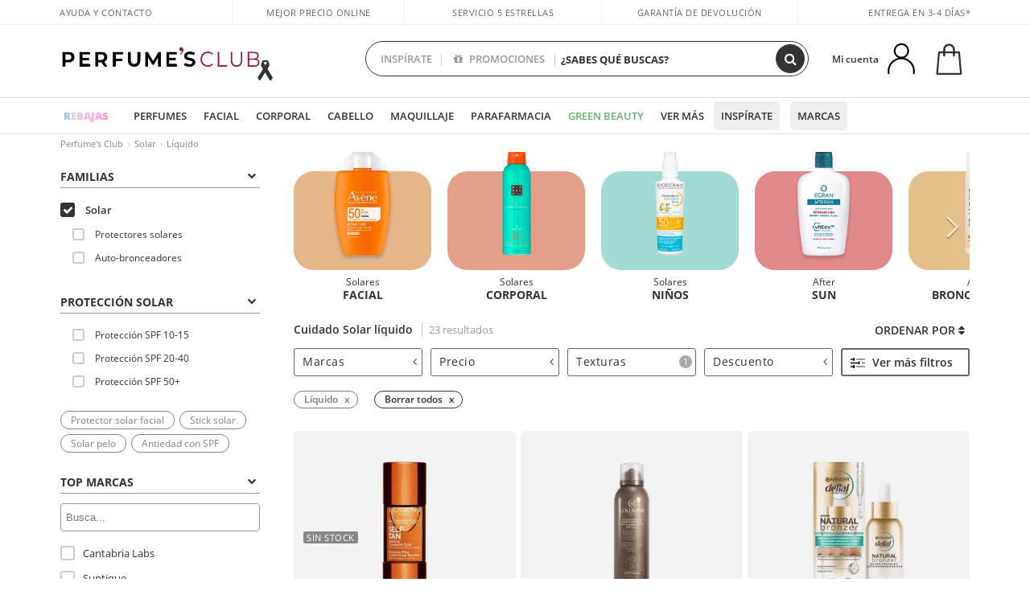

--- FILE ---
content_type: text/html; charset=utf-8
request_url: https://www.perfumesclub.com/es/solar/liquido/ft/
body_size: 453956
content:

<!DOCTYPE html>
<html lang="es">
<head prefix="og:http://ogp.me/ns#">
    <meta charset="utf-8" />
    <meta property="og:type" content="website" />
        <meta name="viewport" content="width=device-width, initial-scale=1.0" />
    <title>Productos para el cuidado solar líquido - Perfumes Club</title><meta property="og:title" content="Productos para el cuidado solar líquido - Perfumes Club" /><meta name="SeoId" content="GestorSEOV2-262186480" /><meta name="description" content="Protege tu piel del sol con los productos para el cuidado Solar líquido al mejor precio con Perfumes Club." /><meta property="og:description" content="Protege tu piel del sol con los productos para el cuidado Solar líquido al mejor precio con Perfumes Club." /><meta name="keywords" content="Cuidado Solar líquido, Cuidado de la piel líquido, protección de la piel líquido, Protector solar líquido" /><meta property='og:image' content='https://c.perfumesclub.com/social_es/facebook/logo-fcbk-es.png' /><meta property="og:url" content="https://www.perfumesclub.com" /><meta property='fb:app_id' content='903181843094151' />
    <script type="text/javascript">
        var variables = {
            CookieEstado: 'estadoV2',
            Mercado: 'es',
            Locale: 'es-ES',
            Idioma: 'es',
            Dominio: '.perfumesclub.com',
            Subdominio: '',
            Moneda: 'EUR',
            Loggeado: 'False' === 'True',
            EsMovil: 'False' === 'True',
            EsAppWeb: 'False' === 'True',
            EsAndroid: 'False' === 'True',
            EsIOS: 'False' === 'True',
            AppWebVersion: 0,
            AsistenciaTelefonicaActiva: false,
            RecaptchaKey: '6LediUYUAAAAAJhEj4bM1DlRg8LbmxPA73qh1Q7L',
            EsBot: 'True' === 'True',
            EsTest: 'False' === 'True',
            FacebookPixelId: '817689695009275',
            TipoPagina: '',
            Ahora: '1769518781591,27',
            MarcaId: '',
            Oct8ne: {
                ChatMarcaActivo: 'true' === 'true',
                ChatBotActivo: 'true' === 'true' || 'False' === 'True',
                LicenseLoreal: 'C91AA3A80A14D4A267514EE0C2A93AA7',
                LicenseSisley: 'F45519789982EC297ADF9C072272B550',
                LicenseGuerlain: 'DDA930EF9BC2DDB9E1151BF22AA8E9CF',
                LicenseChatBot: '80C09DCB5493E8647F70AD341E62FF8A',
                BaseUrl: '//www.perfumesclub.com/',
                Locale: 'es-ES',
                ClienteOct8ne:  {
                    Id: '0',
                    MercadoId: '',
                    IdiomaId: '',
                    FechaAlta: '',
                    RecibirInfoTerceros: 'No',
                    FidNivel: '',
                    NombreCompleto: '',
                    Email: '',
                    FidMonedas: '',
                    FidPuntos: ''
                }
            },
            SwiperScriptCargado: false,
            CriteoActivo: 'True',
            EsInvitado: 'False' === 'True',
        };
            
            var sequraConfigParams = {
                merchant: "perfumesclub",
                assetKey: "J1acKMz2du",
                products: ["pp5", "pp3"],
                scriptUri: "https://live.sequracdn.com/assets/sequra-checkout.min.js",
                decimalSeparator: ",",
                thousandSeparator: ".",
                campaign: "en30dias",
                minAmount: 5000
            };
            
        var dataLayer = [{'template':'Otras','device':'Desktop','userLogged':'0','RMKPagetype':'other','totalParaPixeles':0.0,'googleAdsConversionValue':0.0,'httpStatus':200,'infoLoreal':{'contieneLoreal':false},'pc_mercado':'es','pc_sessionStatus':'0','pc_statusUsr':'0','pc_retargetingProvider':'','PermiteCookiesAnaliticas':false,'PermiteCookiesMarketing':false,'GamaInactiva':false,'platform':'web','contentGroup1':'solar  | resultados','contentGroup3':'solar','contentGroup4':'catálogo general'}, []];
        
        var impressions = {};
        
        var trackingMgrQueue = (function () {
            var arr = []; var pushEvent = null;
            arr.push = function () { Array.prototype.push.apply(this, arguments); if (pushEvent != null) pushEvent(); };
            arr.pushEvent = function (f) { pushEvent = f; };
            return arr;
        })();
        
    </script>

            <link rel="stylesheet" type="text/css" href="/Content/cssbundle-v2es?v=_rQSn5Vxr_-nKHEYn_kKCsyrUF4-wBRHoukm_Ct0PLw1" />
        <script src="/bundles/scripts/?v=NzBPGFzYhYylkj3eCA0F688789zZKpH88YOgf7Vfg9E1"></script>

    <link rel="preconnect" href="https://c.perfumesclub.com" crossorigin>
    <link rel="dns-prefetch" href="https://fonts.gstatic.com">
    <link rel="dns-prefetch" href="https://i1.perfumesclub.com">
    <link rel="preload" href="/Content/Fonts/fontawesome-webfont.woff2" as="font" type="font/woff2" crossorigin>
    <link rel="icon" type="image/png" href="https://c.perfumesclub.com/images_web/favicon.png" />
    <link rel="icon" type="image/gif" href="https://c.perfumesclub.com/images_web/favicon.gif" />
    <link rel="icon" type="image/vnd.microsoft.icon" href="https://c.perfumesclub.com/images_web/favicon.ico" />
    <link rel="apple-touch-icon" sizes="120x120" href="https://c.perfumesclub.com/images_web/apple-touch-icon-120x120.png">
    <link rel="apple-touch-icon" sizes="152x152" href="https://c.perfumesclub.com/images_web/apple-touch-icon-152x152.png">
    <link rel="apple-touch-icon" sizes="167x167" href="https://c.perfumesclub.com/images_web/apple-touch-icon-167x167.png">
    <link rel="apple-touch-icon" sizes="180x180" href="https://c.perfumesclub.com/images_web/apple-touch-icon-180x180.png">
    <link rel="apple-touch-icon" href="https://c.perfumesclub.com/images_web/apple-touch-icon.png">

    
<link rel='alternate' hreflang='de-at' href="https://www.perfumesclub.at/de/sonnenschutz/liquido/ft/" /><link rel='alternate' hreflang='en-au' href="https://au.perfumesclub.com/en/sun-care/liquido/ft/" /><link rel='alternate' hreflang='fr-be' href="https://www.perfumesclub.be/fr/solaires/liquide/ft/" /><link rel='alternate' hreflang='en-ca' href="https://ca.perfumesclub.com/en/sun-care/liquido/ft/" /><link rel='alternate' hreflang='de-ch' href="https://www.perfumesclub.ch/de/sonnenschutz/liquido/ft/" /><link rel='alternate' hreflang='de-de' href="https://www.parfumsclub.de/de/sonnenschutz/liquido/ft/" /><link rel='alternate' hreflang='de' href="https://www.parfumsclub.de/de/sonnenschutz/liquido/ft/" /><link rel='alternate' hreflang='es-es' href="https://www.perfumesclub.com/es/solar/liquido/ft/" /><link rel='alternate' hreflang='es' href="https://www.perfumesclub.com/es/solar/liquido/ft/" /><link rel='alternate' hreflang='fr-fr' href="https://www.perfumesclub.fr/fr/solaires/liquide/ft/" /><link rel='alternate' hreflang='fr' href="https://www.perfumesclub.fr/fr/solaires/liquide/ft/" /><link rel='alternate' hreflang='it' href="https://www.perfumesclub.it/it/solari/liquido/ft/" /><link rel='alternate' hreflang='ja' href="https://www.perfumesclub.jp/ja/sun-care/liquido/ft/" /><link rel='alternate' hreflang='lt' href="https://www.perfumesclub.lt/lt/apsauga-nuo-saules/skystas/ft/" /><link rel='alternate' hreflang='lv' href="https://www.perfumesclub.lv/lv/saulosanas-lidzekli/skidrums-teksturas/ft/" /><link rel='alternate' hreflang='es-mx' href="https://www.perfumesclub.com.mx/es/solar/liquido/ft/" /><link rel='alternate' hreflang='nl' href="https://www.perfumesclub.nl/nl/zonproducten/liquido/ft/" /><link rel='alternate' hreflang='en-no' href="https://www.perfumesclub.no/en/sun-care/liquido/ft/" /><link rel='alternate' hreflang='en-nz' href="https://www.perfumesclub.co.nz/en/sun-care/liquido/ft/" /><link rel='alternate' hreflang='pl' href="https://www.perfumesclub.pl/pl/opalanie/liquido/ft/" /><link rel='alternate' hreflang='pt' href="https://www.perfumesclub.pt/pt/solar/liquido/ft/" /><link rel='alternate' hreflang='en-se' href="https://www.perfumesclub.se/en/sun-care/liquido/ft/" /><link rel='alternate' hreflang='sl' href="https://www.perfumesclub.si/sl/nega-za-soncenje/tekoce/ft/" /><link rel='alternate' hreflang='sk' href="https://www.perfumesclub.sk/sk/opalovacia-kozmetika/tekute-textury/ft/" /><link rel='alternate' hreflang='en-gb' href="https://www.perfumesclub.co.uk/en/sun-care/liquido/ft/" /><link rel='alternate' hreflang='en' href="https://www.perfumesclub.co.uk/en/sun-care/liquido/ft/" /><link rel='alternate' hreflang='en-us' href="https://www.perfumesclub.us/en/sun-care/liquido/ft/" />    
    
<link rel ="canonical" href="https://www.perfumesclub.com/es/solar_protectores-solares/liquido/ft/" />
<meta name="condicionRobotsCanonical" content="GestorCanonicals - ReglaId: 1625506364">
    <style type="text/css">
        a#btnToggleDescripcionExtendidaMovil {
            color: #df4987
        }

        @media only screen and (min-width: 1590px) {
            .container.latBanner {
                max-width: calc(100% + 30px);
                margin-left: -15px;
                margin-right: -15px
            }
        }

        @media only screen and (max-width: 767px) {
            #toTop {
                right: 4px;
            }
        }
    </style>

    <script type="text/javascript">
    $(document).ready(function () {
        $('[data-filter-value="Kérastase"]').hide();
    });
</script>


<style>
@media (max-width: 767px) {

    body.ukp #collapsePedidosFiltrados input[type="date"]{
        font-size: 16px;  
        height: auto !important;
        min-height: 44px; 
        padding: 10px 8px;
        line-height: normal;
        box-sizing: border-box;
        -webkit-appearance: none;
        appearance: none;
        background-color: #fff;
    }

}
		body.es .productList .newToolTip.Ofertas, body.es #listPrices .help.nwhelp.nTextIcons.Ofertas, body.es .iconosN2022 .help.nwhelp.lastDesign.nTextIcons.Ofertas {background-color: transparent !important; border-color:transparent !important; color:transparent !important; text-indent: -9999px; background-image:url(https://c.perfumesclub.com/2026/tooltip/icon-10dto-sv.svg); background-repeat: no-repeat; background-size: 100% auto; background-position: center center; width:40px !important; height: 40px !important; top:60px !important}
		body.es #listPrices .help.nwhelp.nTextIcons.Ofertas {top:0 !important}
		body.es .iconosN2022 .help.nwhelp.lastDesign.nTextIcons.Ofertas {top:0px !important}
		body.es .iconosN2022 .help.nwhelp.lastDesign.nTextIcons.Ofertas:before {display:none !important}
	@media only screen and (min-width: 768px) {
		body.es #listPrices .help.nwhelp.nTextIcons.Ofertas {height: 20px !important; background-image:none !important}
		body.es #listPrices .help.nwhelp.nTextIcons.Ofertas:after {display: block; content: ''; position: absolute; top:-11px; left:0; width:40px; height: 40px; background-image:url(https://c.perfumesclub.com/2026/tooltip/icon-10dto-sv.svg); background-repeat: no-repeat; background-size: 100% auto; background-position: center center;}
	}
	@media only screen and (max-width: 767px) {
		body.es .productList .newToolTip.Ofertas {left:auto !important; right:0 !important; top:20.5% !important; transform: none !important}
		body.es .iconosN2022 .help.nwhelp.lastDesign.nTextIcons.Ofertas {position: absolute; top:50px !important; left:0 !important; right:0 !important}
		body.es .iconosN2022 .help.nwhelp.lastDesign.nTextIcons.Ofertas:after {display:none !important}
	}
</style>

<style>
		body.fr .productList .newToolTip.Ofertas, body.fr #listPrices .help.nwhelp.nTextIcons.Ofertas, body.fr .iconosN2022 .help.nwhelp.lastDesign.nTextIcons.Ofertas {background-color: transparent !important; border-color:transparent !important; color:transparent !important; text-indent: -9999px; background-image:url(https://c.perfumesclub.com/2026/tooltip/icon-10dto-sv.svg); background-repeat: no-repeat; background-size: 100% auto; background-position: center center; width:40px !important; height: 40px !important; top:60px !important}
		body.fr #listPrices .help.nwhelp.nTextIcons.Ofertas {top:0 !important}
		body.fr .iconosN2022 .help.nwhelp.lastDesign.nTextIcons.Ofertas {top:0px !important}
		body.fr .iconosN2022 .help.nwhelp.lastDesign.nTextIcons.Ofertas:before {display:none !important}
	@media only screen and (min-width: 768px) {
		body.fr #listPrices .help.nwhelp.nTextIcons.Ofertas {height: 20px !important; background-image:none !important}
		body.fr #listPrices .help.nwhelp.nTextIcons.Ofertas:after {display: block; content: ''; position: absolute; top:-11px; left:0; width:40px; height: 40px; background-image:url(https://c.perfumesclub.com/2026/tooltip/icon-10dto-sv.svg); background-repeat: no-repeat; background-size: 100% auto; background-position: center center;}
	}
	@media only screen and (max-width: 767px) {
		body.fr .productList .newToolTip.Ofertas {left:auto !important; right:0 !important; top:20.5% !important; transform: none !important}
		body.fr .iconosN2022 .help.nwhelp.lastDesign.nTextIcons.Ofertas {position: absolute; top:50px !important; left:0 !important; right:0 !important}
		body.fr .iconosN2022 .help.nwhelp.lastDesign.nTextIcons.Ofertas:after {display:none !important}
	}
</style>

<style>
		body.be .productList .newToolTip.Ofertas, body.be #listPrices .help.nwhelp.nTextIcons.Ofertas, body.be .iconosN2022 .help.nwhelp.lastDesign.nTextIcons.Ofertas {background-color: transparent !important; border-color:transparent !important; color:transparent !important; text-indent: -9999px; background-image:url(https://c.perfumesclub.com/2026/tooltip/icon-10dto-sv.svg); background-repeat: no-repeat; background-size: 100% auto; background-position: center center; width:40px !important; height: 40px !important; top:60px !important}
		body.be #listPrices .help.nwhelp.nTextIcons.Ofertas {top:0 !important}
		body.be .iconosN2022 .help.nwhelp.lastDesign.nTextIcons.Ofertas {top:0px !important}
		body.be .iconosN2022 .help.nwhelp.lastDesign.nTextIcons.Ofertas:before {display:none !important}
	@media only screen and (min-width: 768px) {
		body.be #listPrices .help.nwhelp.nTextIcons.Ofertas {height: 20px !important; background-image:none !important}
		body.be #listPrices .help.nwhelp.nTextIcons.Ofertas:after {display: block; content: ''; position: absolute; top:-11px; left:0; width:40px; height: 40px; background-image:url(https://c.perfumesclub.com/2026/tooltip/icon-10dto-sv.svg); background-repeat: no-repeat; background-size: 100% auto; background-position: center center;}
	}
	@media only screen and (max-width: 767px) {
		body.be .productList .newToolTip.Ofertas {left:auto !important; right:0 !important; top:20.5% !important; transform: none !important}
		body.be .iconosN2022 .help.nwhelp.lastDesign.nTextIcons.Ofertas {position: absolute; top:50px !important; left:0 !important; right:0 !important}
		body.be .iconosN2022 .help.nwhelp.lastDesign.nTextIcons.Ofertas:after {display:none !important}
	}
</style>

<style>
		body.pt .productList .newToolTip.Ofertas, body.pt #listPrices .help.nwhelp.nTextIcons.Ofertas, body.pt .iconosN2022 .help.nwhelp.lastDesign.nTextIcons.Ofertas {background-color: transparent !important; border-color:transparent !important; color:transparent !important; text-indent: -9999px; background-image:url(https://c.perfumesclub.com/2026/tooltip/icon-10dto-sv.svg); background-repeat: no-repeat; background-size: 100% auto; background-position: center center; width:40px !important; height: 40px !important; top:60px !important}
		body.pt #listPrices .help.nwhelp.nTextIcons.Ofertas {top:0 !important}
		body.pt .iconosN2022 .help.nwhelp.lastDesign.nTextIcons.Ofertas {top:0px !important}
		body.pt .iconosN2022 .help.nwhelp.lastDesign.nTextIcons.Ofertas:before {display:none !important}
	@media only screen and (min-width: 768px) {
		body.pt #listPrices .help.nwhelp.nTextIcons.Ofertas {height: 20px !important; background-image:none !important}
		body.pt #listPrices .help.nwhelp.nTextIcons.Ofertas:after {display: block; content: ''; position: absolute; top:-11px; left:0; width:40px; height: 40px; background-image:url(https://c.perfumesclub.com/2026/tooltip/icon-10dto-sv.svg); background-repeat: no-repeat; background-size: 100% auto; background-position: center center;}
	}
	@media only screen and (max-width: 767px) {
		body.pt .productList .newToolTip.Ofertas {left:auto !important; right:0 !important; top:20.5% !important; transform: none !important}
		body.pt .iconosN2022 .help.nwhelp.lastDesign.nTextIcons.Ofertas {position: absolute; top:50px !important; left:0 !important; right:0 !important}
		body.pt .iconosN2022 .help.nwhelp.lastDesign.nTextIcons.Ofertas:after {display:none !important}
	}
</style>

<style>
		body.de .productList .newToolTip.Ofertas, body.de #listPrices .help.nwhelp.nTextIcons.Ofertas, body.de .iconosN2022 .help.nwhelp.lastDesign.nTextIcons.Ofertas {background-color: transparent !important; border-color:transparent !important; color:transparent !important; text-indent: -9999px; background-image:url(https://c.perfumesclub.com/2026/tooltip/icon-10dto-sv.svg); background-repeat: no-repeat; background-size: 100% auto; background-position: center center; width:40px !important; height: 40px !important; top:60px !important}
		body.de #listPrices .help.nwhelp.nTextIcons.Ofertas {top:0 !important}
		body.de .iconosN2022 .help.nwhelp.lastDesign.nTextIcons.Ofertas {top:0px !important}
		body.de .iconosN2022 .help.nwhelp.lastDesign.nTextIcons.Ofertas:before {display:none !important}
	@media only screen and (min-width: 768px) {
		body.de #listPrices .help.nwhelp.nTextIcons.Ofertas {height: 20px !important; background-image:none !important}
		body.de #listPrices .help.nwhelp.nTextIcons.Ofertas:after {display: block; content: ''; position: absolute; top:-11px; left:0; width:40px; height: 40px; background-image:url(https://c.perfumesclub.com/2026/tooltip/icon-10dto-sv.svg); background-repeat: no-repeat; background-size: 100% auto; background-position: center center;}
	}
	@media only screen and (max-width: 767px) {
		body.de .productList .newToolTip.Ofertas {left:auto !important; right:0 !important; top:20.5% !important; transform: none !important}
		body.de .iconosN2022 .help.nwhelp.lastDesign.nTextIcons.Ofertas {position: absolute; top:50px !important; left:0 !important; right:0 !important}
		body.de .iconosN2022 .help.nwhelp.lastDesign.nTextIcons.Ofertas:after {display:none !important}
	}
</style>

<style>
		body.at .productList .newToolTip.Ofertas, body.at #listPrices .help.nwhelp.nTextIcons.Ofertas, body.at .iconosN2022 .help.nwhelp.lastDesign.nTextIcons.Ofertas {background-color: transparent !important; border-color:transparent !important; color:transparent !important; text-indent: -9999px; background-image:url(https://c.perfumesclub.com/2026/tooltip/icon-10dto-sv.svg); background-repeat: no-repeat; background-size: 100% auto; background-position: center center; width:40px !important; height: 40px !important; top:60px !important}
		body.at #listPrices .help.nwhelp.nTextIcons.Ofertas {top:0 !important}
		body.at .iconosN2022 .help.nwhelp.lastDesign.nTextIcons.Ofertas {top:0px !important}
		body.at .iconosN2022 .help.nwhelp.lastDesign.nTextIcons.Ofertas:before {display:none !important}
	@media only screen and (min-width: 768px) {
		body.at #listPrices .help.nwhelp.nTextIcons.Ofertas {height: 20px !important; background-image:none !important}
		body.at #listPrices .help.nwhelp.nTextIcons.Ofertas:after {display: block; content: ''; position: absolute; top:-11px; left:0; width:40px; height: 40px; background-image:url(https://c.perfumesclub.com/2026/tooltip/icon-10dto-sv.svg); background-repeat: no-repeat; background-size: 100% auto; background-position: center center;}
	}
	@media only screen and (max-width: 767px) {
		body.at .productList .newToolTip.Ofertas {left:auto !important; right:0 !important; top:20.5% !important; transform: none !important}
		body.at .iconosN2022 .help.nwhelp.lastDesign.nTextIcons.Ofertas {position: absolute; top:50px !important; left:0 !important; right:0 !important}
		body.at .iconosN2022 .help.nwhelp.lastDesign.nTextIcons.Ofertas:after {display:none !important}
	}
</style>

<style>
		body.uk .productList .newToolTip.Ofertas, body.uk #listPrices .help.nwhelp.nTextIcons.Ofertas, body.uk .iconosN2022 .help.nwhelp.lastDesign.nTextIcons.Ofertas {background-color: transparent !important; border-color:transparent !important; color:transparent !important; text-indent: -9999px; background-image:url(https://c.perfumesclub.com/2026/tooltip/icon-10dto-sv.svg); background-repeat: no-repeat; background-size: 100% auto; background-position: center center; width:40px !important; height: 40px !important; top:60px !important}
		body.uk #listPrices .help.nwhelp.nTextIcons.Ofertas {top:0 !important}
		body.uk .iconosN2022 .help.nwhelp.lastDesign.nTextIcons.Ofertas {top:0px !important}
		body.uk .iconosN2022 .help.nwhelp.lastDesign.nTextIcons.Ofertas:before {display:none !important}
	@media only screen and (min-width: 768px) {
		body.uk #listPrices .help.nwhelp.nTextIcons.Ofertas {height: 20px !important; background-image:none !important}
		body.uk #listPrices .help.nwhelp.nTextIcons.Ofertas:after {display: block; content: ''; position: absolute; top:-11px; left:0; width:40px; height: 40px; background-image:url(https://c.perfumesclub.com/2026/tooltip/icon-10dto-sv.svg); background-repeat: no-repeat; background-size: 100% auto; background-position: center center;}
	}
	@media only screen and (max-width: 767px) {
		body.uk .productList .newToolTip.Ofertas {left:auto !important; right:0 !important; top:20.5% !important; transform: none !important}
		body.uk .iconosN2022 .help.nwhelp.lastDesign.nTextIcons.Ofertas {position: absolute; top:50px !important; left:0 !important; right:0 !important}
		body.uk .iconosN2022 .help.nwhelp.lastDesign.nTextIcons.Ofertas:after {display:none !important}
	}
</style>

<style>
		body.nl .productList .newToolTip.Ofertas, body.nl #listPrices .help.nwhelp.nTextIcons.Ofertas, body.nl .iconosN2022 .help.nwhelp.lastDesign.nTextIcons.Ofertas {background-color: transparent !important; border-color:transparent !important; color:transparent !important; text-indent: -9999px; background-image:url(https://c.perfumesclub.com/2026/tooltip/icon-10dto-sv.svg); background-repeat: no-repeat; background-size: 100% auto; background-position: center center; width:40px !important; height: 40px !important; top:60px !important}
		body.nl #listPrices .help.nwhelp.nTextIcons.Ofertas {top:0 !important}
		body.nl .iconosN2022 .help.nwhelp.lastDesign.nTextIcons.Ofertas {top:0px !important}
		body.nl .iconosN2022 .help.nwhelp.lastDesign.nTextIcons.Ofertas:before {display:none !important}
	@media only screen and (min-width: 768px) {
		body.nl #listPrices .help.nwhelp.nTextIcons.Ofertas {height: 20px !important; background-image:none !important}
		body.nl #listPrices .help.nwhelp.nTextIcons.Ofertas:after {display: block; content: ''; position: absolute; top:-11px; left:0; width:40px; height: 40px; background-image:url(https://c.perfumesclub.com/2026/tooltip/icon-10dto-sv.svg); background-repeat: no-repeat; background-size: 100% auto; background-position: center center;}
	}
	@media only screen and (max-width: 767px) {
		body.nl .productList .newToolTip.Ofertas {left:auto !important; right:0 !important; top:20.5% !important; transform: none !important}
		body.nl .iconosN2022 .help.nwhelp.lastDesign.nTextIcons.Ofertas {position: absolute; top:50px !important; left:0 !important; right:0 !important}
		body.nl .iconosN2022 .help.nwhelp.lastDesign.nTextIcons.Ofertas:after {display:none !important}
	}
</style>

<style>
		body.it .productList .newToolTip.Ofertas, body.it #listPrices .help.nwhelp.nTextIcons.Ofertas, body.it .iconosN2022 .help.nwhelp.lastDesign.nTextIcons.Ofertas {background-color: transparent !important; border-color:transparent !important; color:transparent !important; text-indent: -9999px; background-image:url(https://c.perfumesclub.com/2026/tooltip/icon-10dto-sv.svg); background-repeat: no-repeat; background-size: 100% auto; background-position: center center; width:40px !important; height: 40px !important; top:60px !important}
		body.it #listPrices .help.nwhelp.nTextIcons.Ofertas {top:0 !important}
		body.it .iconosN2022 .help.nwhelp.lastDesign.nTextIcons.Ofertas {top:0px !important}
		body.it .iconosN2022 .help.nwhelp.lastDesign.nTextIcons.Ofertas:before {display:none !important}
	@media only screen and (min-width: 768px) {
		body.it #listPrices .help.nwhelp.nTextIcons.Ofertas {height: 20px !important; background-image:none !important}
		body.it #listPrices .help.nwhelp.nTextIcons.Ofertas:after {display: block; content: ''; position: absolute; top:-11px; left:0; width:40px; height: 40px; background-image:url(https://c.perfumesclub.com/2026/tooltip/icon-10dto-sv.svg); background-repeat: no-repeat; background-size: 100% auto; background-position: center center;}
	}
	@media only screen and (max-width: 767px) {
		body.it .productList .newToolTip.Ofertas {left:auto !important; right:0 !important; top:20.5% !important; transform: none !important}
		body.it .iconosN2022 .help.nwhelp.lastDesign.nTextIcons.Ofertas {position: absolute; top:50px !important; left:0 !important; right:0 !important}
		body.it .iconosN2022 .help.nwhelp.lastDesign.nTextIcons.Ofertas:after {display:none !important}
	}
</style>




<style>


@media only screen and (min-width: 768px) {
	body.es #divLogo::after {display: block; position: absolute; content: ''; width: 25px; height: 25px; background-image: url(https://c.perfumesclub.com/nw/icon-lazo-donativo-24.svg); background-size: 100% auto; background-repeat: no-repeat; background-position: center center; bottom:15px; right:8px; -webkit-transition: all 0.5s ;-moz-transition: all 0.5s ;-ms-transition: all 0.5s ;-o-transition: all 0.5s ;transition: all 0.5s ;}
	
	body.es.body-shrink #divLogo::after {right:75px; bottom: 14px; width:20px; height: 20px}
}

@media only screen and (min-width: 768px) and (max-width: 1399px) {
	body.es.body-shrink #divLogo::after {right:30px}
}
@media only screen and (min-width: 768px) and (max-width: 1191px) {
	body.es #divLogo::after {right:4px; bottom: 20px}
	body.es.body-shrink #divLogo::after {right:55px; bottom: 8px}
}
@media only screen and (min-width: 768px) and (max-width: 991px) {
	body.es #divLogo::after {display: none !important}
}
	
	
@media only screen and (max-width: 767px) {
body.es #logo::after {display: block; position: absolute; content: ''; width: 20px; height: 20px; background-image: url(https://c.perfumesclub.com/nw/icon-lazo-donativo-24.svg); background-size: 100% auto; background-repeat: no-repeat; background-position: center center; bottom:5px; left:100%}
}
@media only screen and (max-width: 359px) {
body.es #logo::after {left:170px}
}

/*En Perfil.css*/
@media only screen and (min-width: 768px) {
	#cuentaContainer .productList.gamas a.newStyle {z-index:5; mix-blend-mode: multiply; padding: 0 12px}
	#listadoArticulos.hacte .productList.gamas {height: 350px !important}
	#listadoArticulos.hacte .productList.gamas:hover {-webkit-box-shadow: none;-moz-box-shadow: none;box-shadow: none;}
	#DinamicoPerfil .newOrderList {margin-bottom: 12px}
}


@media only screen and (max-width: 767px) {
.productListSimple.patrocinado::after {top:0 !important}
}
	
	

.container.mar-t-3x.bLBlock{display:none;} /*Ocultar Título mosaico pdps*/
.container-title-flowbox{display:none;} /*Comentar cuando haya mosaico de marca*/
#divPromotedBanners {padding-bottom:30px}
	
	@media only screen and (min-width: 1192px) and (max-width: 1399px) {
		.photo img.miniZoom {width:60px}
}
	
	
	body .productList .newToolTip.OfertaEspecial, body .help.nwhelp.nTextIcons.OfertaEspecial, body .productListSimple.pintadoRelacionados .help.OfertaEspecial, body .productListSimple .newToolTip.OfertaEspecial, body .iconosN2022 .help.nwhelp.lastDesign.nTextIcons.OfertaEspecial {border-color:#333 !important; background-color: #333 !important; color:#fff !important}
	

body.esApp .tooltip > .tooltip-inner a.ttAFidelizacion, body.esApp a.ttAFidelizacion, body.esApp .ttAFidelizacion {display:none !important; height:0; opacity:0}
	
body.us #RegistroFooter, body.us a.buyProduct, body.us .contPlusLess, body.us .contButtons, body.us #miniCarrito, body.us .packsNDbut, body.us .buyMini, body.us #buyScrollButton {display:none !important; opacity: 0 !important; height: 0 !important; width: 0 !important}

	
@media only screen and (min-width: 768px) {
    #FiltroForm .arrow-custom-l.swiper-button-prev:hover, #FiltroForm .arrow-custom-r.swiper-button-next:hover {
        background-color: #ffffff70;filter:none!important
    }
}
	
	@media only screen and (min-width: 992px) and (max-width: 1191px) {
		body.nl #divHeader .nav > .mainLink.dontMissThis {display: none !important}
	}

	
	
/*parche logo CH - borrar en subida de web*/
body.ch:not(.fixedSearch).darkBackground #logo{background-image: url(https://c.perfumesclub.com/nw/logo_perfumesclub_hal_2024.png);}	

	


/*Icono buscador tablet*/
@supports (-webkit-touch-callout: none) {
	@media only screen and (min-width: 768px) and (max-width: 1091px) {
		#searchForm button .fa {right: 8px}
		#searchForm.large button .fa {right: auto}
	}
}


body:not(.esApp).darkBackground #newSearch, body:not(.esApp).normalBackground #newSearch {display: none}

	
	/*Rebajas*/
	.maxX .nMOfertas.nMRebajas, body .mm-listview li.specialLMobile .linkBF2022.nMRebajas {background-color: transparent !important;}

	
	 body .maxX .nMOfertas.nMRebajas, body .mm-listview li.specialLMobile .linkBF2022.nMRebajas {
            font-weight: 800 !important;
            background: linear-gradient(
                120deg,
                #cef0c5, #fea2f1, #ff7547, #8aade6, #acddcb
            );
            background-size: 200% 100%;
            -webkit-background-clip: text;
            -webkit-text-fill-color: transparent;
            background-clip: text;
            animation: rainbow 8s linear infinite;
        }

        @keyframes rainbow {
            0% {background-position: 0% 50%;}
            100% {background-position: 200% 50%;}
        }
	@media only screen and (max-width: 767px) {
		body .mm-listview li.specialLMobile .linkBF2022.nMRebajas {letter-spacing: 0.5px}
	}
	

	
	@media only screen and (max-width: 1091px) {
		.maxX .nMOfertas.nMRebajas:after {display: none !important}
	}
	@media only screen and (max-width: 1399px) {
		body.de .maxX .nMOfertas.nMRebajas:after, body.at .maxX .nMOfertas.nMRebajas:after {display: none !important}
	}


	
body.familia2-94100 a:first-of-type.selectFamModi, body.familia2-94400 a:nth-of-type(3n-1).selectFamModi, body.familia2-94200 a:nth-of-type(3n).selectFamModi, body.familia2-94300 a:nth-of-type(4n).selectFamModi, a.selectFamModi.selected, a:hover.selectFamModi, .promoList a.filtrar.selected {opacity:1}


@media only screen and (min-width: 768px) and (max-width: 1191px) {

/*Eliminar con nuevo menú*/

	.position-static .mainLink.nav-right.specialMainLink {display:none !important}
}

body .productList .newToolTip.OfertaEspecial, body .help.nwhelp.nTextIcons.OfertaEspecial, body .productListSimple.pintadoRelacionados .help.OfertaEspecial, body .productListSimple .newToolTip.OfertaEspecial, body .iconosN2022 .help.nwhelp.lastDesign.nTextIcons.OfertaEspecial {border-color:#782450 !important; background-color:#782450 !important; color:#fff !important}

body .productList .newToolTip.Promo1, body .help.nwhelp.nTextIcons.Promo1, body .productListSimple.pintadoRelacionados .help.Promo1, body .productListSimple .newToolTip.Promo1, body .iconosN2022 .help.nwhelp.lastDesign.nTextIcons.Promo1{border-color:#782450 !important; background-color:#782450 !important; color:#fff !important}
	
body .productList .newToolTip.Promo2, body .help.nwhelp.nTextIcons.Promo2, body .productListSimple.pintadoRelacionados .help.Promo2, body .productListSimple .newToolTip.Promo2, body .iconosN2022 .help.nwhelp.lastDesign.nTextIcons.Promo2{border-color:#782450 !important; background-color:#782450 !important; color:#fff !important}
	
	
</style>


    

    
    <script type="text/javascript">
        function gtag() { dataLayer.push(arguments); }
        
        gtag('consent', 'default', {
            'ad_storage': 'denied',
            'ad_user_data': 'denied',
            'ad_personalization': 'denied',
            'analytics_storage': 'denied'
        });
        function GTMConsentUpdate(consentMarketing, consentAnalytics) {
            gtag('consent', 'update', {
                'ad_storage': consentMarketing,
                'ad_user_data': consentMarketing,
                'ad_personalization': consentMarketing,
                'analytics_storage': consentAnalytics
            });
        }

        var cookieMarketing = GetCookieMultiValue("PreferenciasCookies", "PermiteMarketing");
        var cookieAnalytics = GetCookieMultiValue("PreferenciasCookies", "PermiteAnaliticas");
        var permisoMarketing = ''; var permisoAnalytics = '';
        if (cookieMarketing !== "") {
            if (cookieMarketing === "true") permisoMarketing = "granted";
            else permisoMarketing = "denied";
        }
        if (cookieAnalytics !== "") {
            if (cookieAnalytics === "true") permisoAnalytics = "granted";
            else permisoAnalytics = "denied";
        }
        
        if (permisoMarketing != "" && permisoAnalytics != "")
            GTMConsentUpdate(permisoMarketing, permisoAnalytics);

        var consent = '';
        if (cookieAnalytics === "true") {
            consent = "stats";
        }
        if (cookieMarketing === "true") {
            if (consent != "") consent += ",marketing";
            else consent = "marketing";
        }
        dataLayer.push({
            'event': "cookie_consent",
            'info_consent': consent
        });

        //window.addEventListener("AsyncScriptCargado", function (event) {
        //    switch (event.detail.Nombre) {
        //        case "TuNombreDeScript": break;
        //        default: console.warn(`Script desconocido cargado: ${event.detail.Nombre}`); break;
        //    }
        //});
    </script>

    

</head>

<body class="es familia-1080 tag-43151133">
    

        


<style type="text/css">
	#bannerRowCabecera span{margin:0!important}#bannerRowCabecera{color:#fff;font-size:13px}#bannerRowCabecera .close-popup::before{display:-webkit-box;display:-ms-flexbox;display:flex;-webkit-box-pack:center;-ms-flex-pack:center;justify-content:center;-webkit-box-align:center;-ms-flex-align:center;align-items:center;content:"+";width:18px;height:18px;border-radius:50%;margin-right:0;position:absolute;left:auto;right:0;top:-2px;color:#333;background-color:#fff;line-height:18px;text-align:center;padding:0;-webkit-transform:rotate(45deg);-ms-transform:rotate(45deg);transform:rotate(45deg);box-shadow:0 1px 3px 0 rgb(0 0 0 / .2)}body.headerRC .headerRowCustom .closeThisB{position:absolute;top:calc(50% - 7px);right:15px;font-size:20px;cursor:pointer;z-index:9;width:20px;height:18px}@media only screen and (min-width:768px){.headerRowCustom{height: 38px!important;padding:8px 0!important;}.btn-valentinLav1:hover{background-color: #fff;color:#5f170e!important;}.btn-valentinLav2:hover{background-color: #fff;color:#ca4739!important;border-radius: 30px;}.hackDivBlock{display:inline-block!important}#divHeader.cbp-af-header-shrink{z-index:99999}.hchtThs30{padding:0 30px}}@media only screen and (max-width:991px) and (min-width:768px){#bannerRowCabecera .l-s-05{letter-spacing:0!important}}@media only screen and (max-width:767px){.btn-valentinLav1,.btn-valentinLav2{font-size: 12px;}body.headerRC .closeThisB{top:15px!important}#chatBotContainer .oct8ne-widget-bots-on{bottom:95px!important}.hackPadBarra{padding:0 1.5rem!important}.line-h-1-5.l-s-05{letter-spacing:0!important}#bannerRowCabecera span.op-06{display:inline!important}}#bannerRowCabecera span{display:inline-block!important}#bannerRowCabecera{background-color:#9b2325}#bannerRowCabecera a:hover div{color:#fff!important}#bannerRowCabecera .color-specialLav{color:#dae392!important}
	
.btn-valentinLav1{background-color: #5f170e;border-radius: 30px;padding: 5px 10px;transition: 0.8s ease}	
.btn-valentinLav2{background-color: #ca4739;border-radius: 30px;padding: 5px 10px;transition: 0.8s ease}	
	
</style>

<!-- Barra superior fija -->
<div id="bannerRowCabecera" data-nombre="wab" class="headerRowCustom barra-dto" style="display: none;">
  <div class="close-popup font-16 closeThisB" onclick="CierraBannerRowCabecera();"></div>
	  <div class="d-flex align-items-center justify-content-start hackPadBarra text-center">
		  <div class="font-w-400 text-center hackText w100">
			  <div class="font-w-600 hackDivBlock mb-2 mb-md-0">Celebra San Valentín&nbsp;</div><a href="/es/regalos-para-el/e/" class="btn-valentinLav1">Regalos para él</a><span>&nbsp;🤍&nbsp;</span><a href="/es/regalos-para-ella/e/" class="btn-valentinLav2">Regalos para ella</a>
		  </div>
	  </div>
</div>

<div id="divHeader" class="cbp-af-header">
    <div class="headerShrink">
        <div class="container font-11">
            <div class="row newTopLine">
                <div class="col-md">
                    
                    <a href="/es/centrosoporte/" class="hack">
                        Ayuda y Contacto
                    </a>
                </div>
                

                

                
                <div class="col-md text-center pad-0x"><a href="/es/centrosoporte/?p=600366407" class="hack ofuscado">Mejor precio online garantizado</a></div>

                
                <div class="col-md text-center"><a href='/es/opiniones/' class='hack ofuscado'>Servicio 5 estrellas</a></div>
                

                <div class="col-md text-center d-md-none d-lg-block">
                    <span><a href="/es/centrosoporte/?p=200128460" class="hack ofuscado pad-0x">Garantía de devolución</a></span>
                </div>
                <div class="col-md text-right">
                    <span><em class="onlyES cursPointer" data-toggle="modal" data-target="#modalDatosEnvioTop">Entrega en 3-4 días*</em><em class="onlyMX">Entrega en 10-16 días</em></span>
                    
                    
                </div>
            </div>
        </div>
    </div>
    <div class="container back-white">
        <div class="row pad-t-05x pad-b-05x headerLogoContainer">
            <div class="col-md-4 col-lg-3" id="divLogo">
                <a id="logo" href="https://www.perfumesclub.com/">
                    <img src="https://c.perfumesclub.com/nw/logo_perfumesclub.png" alt="Ofertas productos de belleza: Perfumes, Cosmética, Peluquería, Maquillaje, Gafas de Sol" width="297" height="73">
                    
                </a>
            </div>
            <div class="col-lg-2 hidden-md-down text-right">
                <div class="bannerTop">
                    

                    
                    

                    
                    
                    
                </div>
            </div>
            <div class="col-md-6 col-lg-4 col-xl-4 searchAndtel" id="newSearchES">

                
                
                <form id="searchForm">
                    <label for="buscar" class="sr-only">Buscar</label>
                    <input id="buscar" type="text" placeholder="¿SABES QUÉ BUSCAS?" name="buscar" value="" autocomplete="off">
                    <input id="origenBusqueda" name="Origen" type="hidden" value="default" />
                    
                    
                    <button id="buscarSubmit" type="submit" aria-label="Buscar"><i class="fa fa-search" aria-hidden="true"></i></button>
                </form>


                <div class="bSearchH" id="bSearchH"></div>

                <div id="inspiracion" class="inspiracion">
					<span onClick="location.href='/es/perfumesclub-servicios/'">INSPÍRATE</span>
                    <div id="inspiracionOpen" class="inspiracionOpen" style="display:none">
                        <div class="contentAll">
                            <div class="contentAllInspPrin">
                                <div class="row">

                                                                  <!--<div class="col-3">
									<a href="/es/landing/navidad-2025/" class="GTMEventGA" data-eventcat="buscador-inspirate" data-eventact="navidad">
                                            <img src="https://c.perfumesclub.com/2025/tarjetas/tj-landing-navidad-2025-inspirate.jpg" alt="Regalos de NAVIDAD" />
                                            Regalos de <br /><strong>REYES</strong>
                                        </a>
			</div>-->

                                                            <div class="col-3">
									<a href="/es/packs-descuento/e/" class="GTMEventGA" data-eventcat="buscador-inspirate" data-eventact="lotes">
                                            <img src="https://c.perfumesclub.com/2026/tarjetas/tj-lotes-url-packs-inspirate.jpg" alt="Calendario de ADVIENTO" />
                                            Cofres <br /><strong>SAN VALENTÍN</strong>
                                        </a>
			</div>

                                              <!--<div class="col-3">
									<a href="/es/perfumesclub/tarjeta-regalo/p_1001/" class="GTMEventGA" data-eventcat="buscador-inspirate" data-eventact="tarjeta-regalo">
                                            <img src="https://c.perfumesclub.com/2025/tarjetas/tarjeta-regalo-inspirate.jpg" alt="Tarjeta REGALO" />
                                            Tarjeta <br /><strong>REGALO</strong>
                                        </a>
			</div>-->

                                                                     <!--<div class="col-3">
									<a href="/es/personalizables/e/" class="GTMEventGA" data-eventcat="buscador-inspirate" data-eventact="grabados">
                                            <img src="https://c.perfumesclub.com/2025/tarjetas/search-grabado.jpg" alt="Grabado de PRODUCTOS" />
                                            Grabado de <br /><strong>PRODUCTOS</strong>
                                        </a>
			</div>-->
									   <div class="col-3">
										<a href="/es/landing/invierno/" class="GTMEventGA" data-eventcat="buscador-inspirate" data-eventact="universo-invierno">
                                            <img src="https://c.perfumesclub.com/2025/tarjetas/tarjeta-nicho-invierno-222-260.jpg" alt="Universo INVIERNO" />
                                            Universo <br /><strong>INVIERNO</strong>
                                        </a>
			</div>

									<!--<div class="col-3">
									<a href="/es/lujo/home/" class="GTMEventGA" data-eventcat="buscador-inspirate" data-eventact="universo-lujo">
                                            <img src="https://c.perfumesclub.com/2025/tarjetas/tj-lujo.jpg" alt="Universo LUJO" />
                                           Universo <br /><strong>LUJO</strong>
                                        </a>
			</div>-->

                                                                         <div class="col-3">
									<a href="/es/blog/" class="GTMEventGA" data-eventcat="buscador-inspirate" data-eventact="blog">
                                            <img src="https://c.perfumesclub.com/2025/tarjetas/tj-inspirate-blog-nuevo-si.jpg" alt="Simulador color CABELLO" />
                                           Beauty Corner <br /><strong>BLOG</strong>
                                        </a>
			</div>


                                                                                  <div class="col-3">
									<a href="/es/fidelizacion/landing/" class="GTMEventGA" data-eventcat="buscador-inspirate" data-eventact="fidelizacion">
                                            <img src="https://c.perfumesclub.com/nw/tarjetas/fidelización-inspirate-doble-bcoins.jpg" alt="fidelizacion" />
                                            Programa <br /><strong>FIDELIZACIÓN</strong>
                                        </a>
			</div>

									 <!--<div class="col-3">
									<a href="/es/recomendador-perfumes/" class="GTMEventGA" data-eventcat="buscador-inspirate" data-eventact="recomendador-perfume">
                                            <img src="https://c.perfumesclub.com/nw/tarjetas/recomendador-perfumes-222x260.jpg" alt="Recomendador PERFUMES" />
                                            Recomendador<br /><strong>PERFUMES</strong>
                                        </a>
                                    </div>-->
                                </div>
                            </div>
                            <div class="contentAllInspSec">
                                <div class="mar-b-1x font-w-600 op-06"> Y además...</div>

                                                               <a href="/es/recomendador-perfumes/" class="GTMEventGA" data-eventcat="buscador-inspirate" data-eventact="recomendador">Recomendador de perfumes</a>
                                                                <!--<a href="/es/fidelizacion/landing/" class="GTMEventGA" data-eventcat="buscador-inspirate" data-eventact="fidelizacion">Programa de fidelización</a>-->
                                                                <a href="/es/promo9/e/" class="GTMEventGA" data-eventcat="buscador-inspirate" data-eventact="virales">Productos virales</a>
                                                                 <!--<a href="/es/blog/" class="GTMEventGA" data-eventcat="buscador-inspirate" data-eventact="blog">Blog</a>-->
                                                                <!--<a href="/es/landing/invierno/" class="GTMEventGA" data-eventcat="buscador-inspirate" data-eventact="invierno">Especial invierno</a>-->
								<a href="/es/erotica/home/" class="GTMEventGA" data-eventcat="buscador-inspirate" data-eventact="nicho-erotica">Universo erótica</a>
								<a href="/es/vegano/t/" class="GTMEventGA" data-eventcat="buscador-inspirate" data-eventact="productos-vegano">Productos veganos</a>
								<a href="/es/lujo/home/" class="GTMEventGA" data-eventcat="buscador-inspirate" data-eventact="nicho-lujo">Universo Lujo</a>
                                                                <a href="/es/probadorcoloracion/e/" class="GTMEventGA" data-eventcat="buscador-inspirate" data-eventact="probador-cabello">Probador virtual cabello</a>
                                                                 <a href="/es/probadorvirtual/e/" class="GTMEventGA" data-eventcat="buscador-inspirate" data-eventact="probador-cabello">Probador Maquillaje Virtual</a>
								<!--<a href="/es/glosario/" class="GTMEventGA" data-eventcat="buscador-inspirate" data-eventact="glosario">Ingredientes</a>-->
                                                                 <a href="/es/ocasion/e/" class="GTMEventGA" data-eventcat="buscador-inspirate" data-eventact="outlet">Outlet</a>
                                                                 <a href="/es/personalizables/e/" class="GTMEventGA" data-eventcat="buscador-inspirate" data-eventact="grabado">Grabado productos</a>
								<a href="/es/k-beauty/home/" class="GTMEventGA" data-eventcat="buscador-inspirate" data-eventact="cosmetica-coreana">Cosmética coreana</a>
                                                                <a href="/es/regalos-para-ella/e/" class="GTMEventGA" data-eventcat="buscador-inspirate" data-eventact="regalos-ella">Regalos mujer</a>
                                                                 <a href="/es/regalos-para-el/e/" class="GTMEventGA" data-eventcat="buscador-inspirate" data-eventact="regalos-el">Regalos para él</a>
                                                                 <a href="/es/suplementos/home/" class="GTMEventGA" data-eventcat="buscador-inspirate" data-eventact="suplementos-vitaminas">Vitaminas y Suplementos</a>
                                                                 <!--<a href="/es/viaje/home/" class="GTMEventGA" data-eventcat="buscador-inspirate" data-eventact="tallas-viaje">Tallas de viaje</a>-->
                                				<a href="/es/regalos/" class="GTMEventGA" data-eventcat="buscador-inspirate" data-eventact="regalos-por-compra">Regalos por compra</a>	
                                                               <a href="/es/perfumesclub/tarjeta-regalo/p_1001/" class="GTMEventGA" data-eventcat="buscador-inspirate" data-eventact="tarjeta-regalo">Tarjeta regalo</a>
								<a href="/es/hombre/home/" class="GTMEventGA" data-eventcat="buscador-inspirate" data-eventact="nicho-hombre">Hombre</a>       					
                                                                <!--<a href="/es/geg/n/?sort=0" class="GTMEventGA" data-eventcat="buscador-inspirate" data-eventact="gastos-envio-gratis">Envío gratis</a>-->
                                				
<a href="/es/ayuda/aplicacion/" class="GTMEventGA" data-eventcat="buscador-inspirate" data-eventact="app">Nuestra App</a>

								<a href="/es/mamas-bebes/home/" class="GTMEventGA" data-eventcat="buscador-inspirate" data-eventact="mamas">Mamás y bebés</a>

								<a href="/es/perfumesclub-servicios/" class="GTMEventGA contentAllInspSecLast" data-eventcat="buscador-inspirate" data-eventact="servicios">Todos los servicios</a>
                            </div>
                        </div>
                    </div>
                </div>
                <div id="promosearch" class="promosearch">
                    <span onClick="location.href='/es/promociones-activas/'"><i class="fa fa-gift" aria-hidden="true" style="margin-right: 5px"></i> PROMOCIONES</span>
                    <div id="promosearchOpen" class="promosearchOpen" style="display:none">
                        <div class="contentAll">
                            <div class="contentAllInspPrin imgFullCircle">
                                <div class="row">
                                    <div class="col-4 hideSpecial">
										<a href="/es/promociones-activas/" class="GTMEventGA" data-eventcat="buscador-promociones" data-eventact="promociones-activas">
											<div style="background-color: #f87fc6"><img src="https://c.perfumesclub.com/nw/promo-search-1.png" alt="Promociones activas" /></div>
											Promos<br /><strong>ACTIVAS</strong>
										</a>
									</div>
									<div class="col-4">
                                        <a href="/es/regalos/" class="GTMEventGA" data-eventcat="buscador-promociones" data-eventact="regalos-por-compra">
                                            <div style="background-color: #a6d0cc"><img src="https://c.perfumesclub.com/nw/promo-search-4.png" alt="Regalos por compra" /></div>
                                            Compra +<br /><strong>REGALO</strong>
                                        </a>
                                    </div>
                                    <div class="col-4">
                                        <a href="/es/packs/" class="GTMEventGA" data-eventcat="buscador-promociones" data-eventact="packs-descuento">
                                            <div style="background-color: #cdcfa7"><img src="https://c.perfumesclub.com/nw/promo-search-3.png" alt="Packs descuento" /></div>
                                            Packs<br /><strong>DESCUENTO</strong>
                                        </a>
                                    </div>

                                </div>
                            </div>
                        </div>
                    </div>
                </div>

                <script type="text/javascript">
					var inspiracionOpenTimeout, promosearchOpenTimeout;
                    $("#inspiracion").hover(
                        function () {
                            setTimeout(function () { $('#newSearchES').addClass('deactive'); }, 100);
                            inspiracionOpenTimeout = setTimeout(function () { $('#inspiracionOpen').fadeIn(); }, 100);
                            $('.cortina').addClass('mostrar');
							$("#promosearchOpen").hide();
                        },
                        function () {
							clearTimeout(inspiracionOpenTimeout);
                            $("#inspiracionOpen").hide();
                            setTimeout(function () { $('#newSearchES').removeClass('deactive'); }, 100);
                            $('.cortina').removeClass('mostrar');
                        }
                    );
                    $("#promosearch").hover(
                        function () {
                            setTimeout(function () { $('#newSearchES').addClass('deactive'); }, 100);
                            promosearchOpenTimeout = setTimeout(function () { $('#promosearchOpen').fadeIn(); }, 100);
                            $('.cortina').addClass('mostrar');
							$("#inspiracionOpen").hide();
                        },
                        function () {
							clearTimeout(promosearchOpenTimeout);
                            $("#promosearchOpen").hide();
                            setTimeout(function () { $('#newSearchES').removeClass('deactive'); }, 100);
                            $('.cortina').removeClass('mostrar');
                        }
                    );
                    $("#searchForm input").hover(
                        function () {
                            setTimeout(function () { $('#newSearchES').addClass('deactive'); }, 100);
                            $('.cortina').addClass('mostrar');
							$("#inspiracionOpen").hide();
							$("#promosearchOpen").hide();
                        },
                        function () {
                            setTimeout(function () { $('#newSearchES').removeClass('deactive'); }, 100);
                            $('.cortina').removeClass('mostrar');
                        }
                    );
				</script>
                


            </div>
            <div class="col-md-2 col-lg-3 col-xl-3 mar-t-05x nSB">

                
                <style id="cssChatBotCabecera">
                        @media only screen and (max-width: 1399px) {
                            .oct8ne-widget-bots-on.chatBotCabecera, .chatBotCabeceraHack {display: none !important}
                        }
                        @media only screen and (min-width: 1400px) {
                            .bSearchH {width:calc(100% + 148px); right:-59px}
                            .oct8ne-widget-bots-on.chatBotCabecera, .oct8ne-widget-bots-on.chatBotCabecera .chatImageSearch, .oct8ne-widget-bots-on.chatBotCabecera .chatImageSearch img, .buscarPorIA {-webkit-transition: all 0.3s; -moz-transition: all 0.3s; -ms-transition: all 0.3s; -o-transition: all 0.3s; transition: all 0.3s;}
                            .oct8ne-widget-bots-on.chatBotCabecera, .chatBotCabeceraHack {position: absolute; z-index:3; -webkit-box-shadow:0 3px 3px 0 rgba(0,0,0,0);-moz-box-shadow:0 3px 3px 0 rgba(0,0,0,0);box-shadow:0 3px 9px 0 rgba(0,0,0,0); height:38px; top:12px; left:18px; border-radius:100px; background-color:rgba(255,255,255,0); cursor:pointer; width:105px}
                            .oct8ne-widget-bots-on.chatBotCabecera {left:3px}
                            .oct8ne-widget-bots-on.chatBotCabecera .chatImageSearch {display: block; position:absolute; top:0px; left:0px; width: 36px; height:36px; background-color:#fff; border-radius:100px}
                            .oct8ne-widget-bots-on.chatBotCabecera .chatImageSearch img, .chatBotCabeceraHack img {display: block; position: absolute; top:7px; left:7px; width:22px; height: 22px; filter:none; opacity:0.85}
                            .oct8ne-widget-bots-on.chatBotCabecera:hover {-webkit-box-shadow:0 2px 12px 0 rgba(0,0,0,0.35);-moz-box-shadow:0 2px 12px 0 rgba(0,0,0,0.35);box-shadow:0 2px 12px 0 rgba(0,0,0,0.35); left:-22px; top:3px; height:54px; background-color:rgba(255,255,255,1); width:130px}
                            .oct8ne-widget-bots-on.chatBotCabecera:hover .chatImageSearch {top:6px; left:6px; height:42px; width:42px; background-color:#333}
                            .oct8ne-widget-bots-on.chatBotCabecera:hover .chatImageSearch img {width:22px; height: 22px; top:10px; left:10px; filter:invert(); opacity:1}
                            .buscarPorIA {text-align:center; position:absolute; top:2px; left: 44px; font-weight: 600; line-height:16px; font-size:12px; opacity:0; color:#555}
                            .oct8ne-widget-bots-on.chatBotCabecera:hover .buscarPorIA {left:64px; top:10px; opacity:1}
                            .chatBotCabeceraHack {z-index:1; width:38px}
                            body.body-shrink .oct8ne-widget-bots-on.chatBotCabecera {top:9px}
                            body.body-shrink .oct8ne-widget-bots-on.chatBotCabecera:hover {top:0px}
                            #oct8ne-viewer-wrapper.buscarIA {bottom:auto !important; top:90px !important; right:calc(50% - 399px) !important; z-index:99999 !important}
                            body.body-shrink #oct8ne-viewer-wrapper.buscarIA {top:58px !important}
                            #searchForm.large {z-index: 99991}
                        }
                </style>
                <div id="chatBotCabeceraContainer" style="display:none">
                    <div class="oct8ne-widget-bots-on chatBotCabecera" style="display: none;">
                        <div class="chatImageSearch"><img src="https://c.perfumesclub.com/nw/icon-lupa-ia.svg" alt="Buscador por IA" /></div>
                        <div class="buscarPorIA">Buscar<br />con IA</div>
                    </div>
                </div>
                <div class="chatBotCabeceraHack" style="display:none"><img src="https://c.perfumesclub.com/nw/icon-lupa-ia.svg" alt="Buscador por IA" /></div>                                    
                <div id="dropdownEffect"></div>

                
                <div id="miniCarrito">
                    <div id="basketTop" class="text-center">
                        <a data-href="/es/carritocompra/revision/" class="ofuscado">
                            <img src="https://c.perfumesclub.com/nw/menudrop/basket-.svg" class="s-bag newBasket" width="40" height="48" alt="Mi carrito">
                        </a>
                        
                    </div>
                </div>

                
                <div id="personalInfo">
                    <div class="topProfile">
                            <span class="myAccount">Mi cuenta</span>
                        <a href="/es/cuenta/perfilinicio/?destino=menuLCuenta">
                            <img id="topProfileFoto" src="https://c.perfumesclub.com/nw/menudrop/face-.svg" loading="lazy" width="44" height="44" alt="perfil-profile" />
                        <div class="loginRec" id="loginRec">
                            Login / Registro
                            <div class="triangleDD"></div>
                        </div>
                        </a>
                    </div>
                    <div id="infoOpen" style="display:none">
                        <div class="triangleDD"></div>
                        <div id="infoOpenContainer">
                            <div id="infoLogin" class="row">
                                <div class="col-3 align-self-center"><img src="https://c.perfumesclub.com/nw/menudrop/face-.svg" loading="lazy" alt="perfil-profile" /></div>
                                <div class="col-9 align-self-center">
                                    <div class="line-h-1-25 d-inline-block toMove1">
                                        <div class="font-w-600 text-uppercase font-13">Hola</div>
                                        <div class="font-12 op-06 pad-R-6">Entra y descubre un mundo de belleza</div>
                                    </div>
                                </div>
                            </div>
                            <div id="infoLoginButtons">
                                <a id="btnLogin" href="/es/cuenta/login/" class="GTMMenuDesplegable">Entrar</a>
                                <a id="btnRegistrarse" href="/es/cuenta/login/?reg=1" class="GTMMenuDesplegable">Registrarse</a>
                            </div>
                            <a href="/es/cuenta/perfilinicio/?destino=menuLCuenta" class="GTMMenuDesplegable">
                                <div id="infoLogged" style="display:none" class="row">
                                    <div class="col-3 align-self-center"><img id="infoFoto" src="https://c.perfumesclub.com/nw/menudrop/face-.svg" loading="lazy" alt="perfil-profile" /></div>
                                    <div class="col-9 align-self-center">
                                        <div class="line-h-1-25 d-inline-block toMove1">
                                            <div class="font-w-600 text-uppercase font-13 pad-R-6">Hola, <span id="infoNombre"></span></div>
                                        </div>
                                    </div>
                                </div>
                            </a>
                            <div id="infoMainB">
                                    <a href="/es/cuenta/perfilinicio/?destino=menuLFidelizacion" class="GTMMenuDesplegable menuDesplFidelizacion itMenuFidelizacion">
                                        <img src="https://c.perfumesclub.com/nw/star-fidelizacion-menu.svg" loading="lazy" class="icon-fidelizacion-menu" alt="Programa de Fidelización" />
                                        <div class="line-h-1-25">
                                            <div class="font-w-600 text-uppercase font-13 GTMMenuDesplegableText">Programa de Fidelización</div>
                                            <div class="font-12 op-075 itTextoFidelizacion">Niveles, BeautyCoins y regalos</div>
                                            
                                            <div class="font-12 op-075">
                                                <span style="display:none;" >
                                                    Tienes <span class="itBCoins"></span> BCoins para canjear
                                                </span>
                                            </div>

                                        </div>
                                    </a>
                                <a href="/es/cuenta/perfilinicio/?destino=menuLPedidos" class="GTMMenuDesplegable">
                                    <img src="https://c.perfumesclub.com/nw/menudrop/pedidos.svg" loading="lazy" alt="Mis pedidos" />
                                    <div class="line-h-1-25">
                                        <div class="font-w-600 text-uppercase font-13 GTMMenuDesplegableText">Mis pedidos</div>
                                        <div class="font-12 op-075">Todos tus pedidos para consultas</div>
                                    </div>
                                </a>
                                <a href="/es/cuenta/perfilinicio/?destino=menuLCuenta" class="GTMMenuDesplegable">
                                    <img src="https://c.perfumesclub.com/nw/menudrop/cuenta.svg" loading="lazy" alt="Mi cuenta" />
                                    <div class="line-h-1-25">
                                        <div class="font-w-600 text-uppercase font-13 GTMMenuDesplegableText">Mi cuenta</div>
                                        <div class="font-12 op-075">Datos personales, direcciones, pagos</div>
                                    </div>
                                </a>

                                <a href="/es/cuenta/perfilinicio/?destino=menuLRepetirCompra" class="GTMMenuDesplegable">
                                    <img src="https://c.perfumesclub.com/nw/menudrop/loquiero.svg" loading="lazy" alt="Lo quiero otra vez" />
                                    <div class="line-h-1-25">
                                        <div class="font-w-600 text-uppercase font-13 GTMMenuDesplegableText">Lo quiero otra vez</div>
                                        <div class="font-12 op-075">Vuelve a comprarlo en 1 click</div>
                                    </div>
                                </a>
                                    <a href="/es/cuenta/perfilinicio/?destino=menuLFav" class="GTMMenuDesplegable">
                                        <img src="https://c.perfumesclub.com/nw/menudrop/wishlist.svg" loading="lazy" alt="Mis wishlists" />
                                        <div class="line-h-1-25">
                                            <div class="font-w-600 text-uppercase font-13 GTMMenuDesplegableText">Mis wishlists</div>
                                            <div class="font-12 op-075">Todas tus listas de favoritos</div>
                                        </div>
                                    </a>
                                <a href="/es/cuenta/perfilinicio/?destino=menuLBonos" class="GTMMenuDesplegable bonosToHide">
                                    <img src="https://c.perfumesclub.com/nw/menudrop/bonos-.svg" loading="lazy" alt="Bonos descuento" />
                                    <div class="line-h-1-25">
                                        <div class="font-w-600 text-uppercase font-13 GTMMenuDesplegableText">Bonos descuento</div>
                                        <div class="font-12 op-075">Tus bonos descuento disponible</div>
                                    </div>
                                </a>
                            </div>
                            <div id="infosecB">
                                    <a href="/es/cuenta/perfilinicio/?destino=menuLApadrinar" class="GTMMenuDesplegable">
                                        <img src="https://c.perfumesclub.com/nw/menudrop/apadrina.svg" loading="lazy" alt="Apadrina y gana" />
                                        <div class="line-h-1-25">
                                            <div class="font-w-600 text-uppercase font-13 GTMMenuDesplegableText">Apadrina y gana</div>
                                            <div class="font-12 op-075">Trae un amigo y llévate 10€</div>
                                        </div>
                                    </a>
                                <a id="perfilBellezaLink" href="/es/cuenta/perfilinicio/?destino=btnPerfilBelleza" class="GTMMenuDesplegable">
                                    <img src="https://c.perfumesclub.com/nw/menudrop/perfil.svg" loading="lazy" alt="Perfil de belleza" />
                                    <div class="line-h-1-25">
                                        <div class="font-w-600 text-uppercase font-13 GTMMenuDesplegableText">Perfil de belleza</div>
                                        <div class="font-12 op-075">Personaliza preferencias y necesidades</div>
                                    </div>
                                    <div class="completeProfile" data-toggle="tooltip" data-placement="top" title="¡Completa tu perfil de belleza!"><i class="fa fa-info" aria-hidden="true"></i></div>
                                </a>
                                
                                <a href="/es/ayuda/esteticistaprofesional/?explicacion=Esteticien" class="GTMMenuDesplegable">
                                    <img src="https://c.perfumesclub.com/nw/menudrop/beautyexpert.svg" loading="lazy" alt="Beauty expert" />
                                    <div class="line-h-1-25">
                                        <div class="font-w-600 text-uppercase font-13 GTMMenuDesplegableText">Beauty expert</div>
                                        <div class="font-12 op-075">Nuestra experta resuelve tus dudas</div>
                                    </div>
                                </a>
                            </div>
                            <div class="infoDisconect" style="display:none">
                                <a href="/es/cuenta/desconectar/" class="menDisconnet GTMMenuDesplegable">Desconectar <i class="fa fa-sign-out" aria-hidden="true"></i></a>
                            </div>
                        </div>
                    </div>
                </div>
                

                
                

                

            </div>
        </div>
    </div>



    <div class="container-fluid">
        <div class="row flex-column-reverse">
            
            <div class="new-menu-level-1 col-12">
                <div class="container-fluid position-static maxX">
                    <div class="row position-static">
                        <div id="menuPrincipal" class="nav col-12 ">
                            
                                    <div class="mainLink itM1 " data-f="">
            <a href="/es/ofertas_ofertaespecial_ocasion_promo1/e/"  class="mLink mainLinkEffect GTMMainMenu nMOfertas nMRebajas">REBAJAS</a>

                                            <div class="submenu libre">
                                                <div class="container-fluid maxX">
                                                    <div class="row">


<style>

</style>


<div class="col-12 pad-b-2x pad-t-2x">
    <div  class="opLinks row allMenu n-m-">
        <style>
	@media only screen and (max-width:1191px){
		.promoTipoHack{font-size:10px!important;}
	}
</style>
<div class="col-md-12 col-xl-12 extraContentNewMenu">
	<div class="row justify-content-center">

		<!--<div class="col-3 col-lg-2 col-xl-2 d-none d-xl-block text-center">
			<div class="row subMBannersDif spOfferN text-center">
				<div class="col-12">
					<a href="/es/promo5/e/" class="GTMEventGA" data-eventcat="nuevo-menu" data-eventact="dia-sin-iva-2024">
						<img src="https://c.perfumesclub.com/nw/newmenu/ofertas-banner-dsi-es-24.jpg" alt="DÍA SIN IVA"><br>
						Día<br><strong>SIN IVA</strong>
					</a>
				</div>
			</div>
		</div>-->
		
		<div class="col-4 col-lg-3 col-xl-2">
			<div class="linkList col">
				<a href="/es/ofertas/e/" class="font-w-700 GTMMainMenuSub text-uppercase">Ofertas</a>
				<a href="/es/ofertas/e/" class="font-w-400 GTMMainMenuSub superLinknm">Ofertas destacadas</a>
				<a href="/es/ocasion/e/" class="font-w-400 GTMMainMenuSub superLinknm mar-b-05x">Outlet/Ocasión</a>
				<div class="noTePierdas mar-t-1x">
					<a href="/es/promociones-activas/" class="font-w-400 GTMMainMenuSub">Promociones activas</a>
					<a href="/es/packs/" class="font-w-400 GTMMainMenuSub">Packs descuento</a>
					<a href="/es/regalos/" class="font-w-400 GTMMainMenuSub">Regalos por compra</a>
					<br>
					<a href="/es/novedades/e/" class="GTMMainMenuSub hideSpecial"><i class="fa fa-chevron-circle-right" aria-hidden="true"></i> Novedades</a>
						<a href="/es/topventas/e/" class="GTMMainMenuSub hideSpecial"><i class="fa fa-chevron-circle-right" aria-hidden="true"></i> Top Ventas</a>
						<a href="/es/ultimas-unidades/e/" class="GTMMainMenuSub hideSpecial"><i class="fa fa-chevron-circle-right" aria-hidden="true"></i> Últimas Unidades</a>
				</div>
			</div>
		</div>
		
		<div class="col-6 col-xl-5">
			<div class="font-w-700 text-uppercase mar-b-1x text-center">Promociones activas</div>
			<div class="subMLinksDifPromos">
				
				<div id="promosActivas" class="carousel slide" data-ride="carousel">
  
				  <div class="carousel-inner">
					<div class="carousel-item active">
					  <div class="row">
						  
						   <div class="col-4">
                            <a href="/es/ofertaespecial_ofertas_ocasion/loreal-make-up/em/" data-eventcat="nuevo-menu" data-eventact="promociones-promo1">
								<img src="https://c.perfumesclub.com/2026/promos/01-2026-promo-lorealparis-.jpg" alt="Descuento especial" width="180" height="180" loading="lazy" decoding="async">
								<div class="promoTipo promoTipo2 promoTipoHack">3x2</div>
								  <div class="text-center op-06 mar-t-05x font-12 line-h-1-3">En productos seleccionados</div>
							</a>
						  </div>
						  <div class="col-4">
							  <a href="/es/ofertas_ofertaespecial_ocasion/cerave/em/" data-eventcat="nuevo-menu" data-eventact="promociones-promo2">
								  <img src="https://c.perfumesclub.com/2026/promos/01-2026-promo-cerave-.jpg" alt="Descuento especial" width="180" height="180" loading="lazy" decoding="async">
								<div class="promoTipo promoTipoHack">-50% 2ª unidad</div>
								  <div class="text-center op-06 mar-t-05x font-12 line-h-1-3">En productos seleccionados</div>
							</a>
						  </div>
						  <div class="col-4">
							  <a href="/es/ofertas_ofertaespecial_ocasion/eucerin/em/" data-eventcat="nuevo-menu" data-eventact="promociones-promo3">
								  <img src="https://c.perfumesclub.com/2026/promos/01-2026-promo-eucerin-.jpg" alt="Descuento especial" width="180" height="180" loading="lazy" decoding="async">
								<div class="promoTipo promoTipoHack">-30% 2ª unidad</div>
								  <div class="text-center op-06 mar-t-05x font-12 line-h-1-3">En productos seleccionados</div>
							</a>
						  </div>
						  
						
						</div>
					</div>
					<div class="carousel-item">
					  <div class="row">
						 	
						   <div class="col-4">
							  <a href="/es/ofertaespecial_ofertas_ocasion/iroha-nature/em/" data-eventcat="nuevo-menu" data-eventact="promociones-promo4">
								  <img src="https://c.perfumesclub.com/2026/promos/01-2026-promo-iroha-.jpg" alt="Descuento especial" width="180" height="180" loading="lazy" decoding="async">
								<div class="promoTipo promoTipoHack">-50% 2ª unidad</div>
								  <div class="text-center op-06 mar-t-05x font-12 line-h-1-3">En productos seleccionados</div>
							</a>
						  </div>
						  <div class="col-4">
							  <a href="/es/packs-descuento/cosmetica-facial/ef/" data-eventcat="nuevo-menu" data-eventact="promociones-promo5">
								  <img src="https://c.perfumesclub.com/2025/promos/11-2025-promo-packs-facial-.jpg" alt="Packs especiales" width="180" height="180" loading="lazy" decoding="async">
								  <div class="promoTipo promoTipoHack">Packs especiales</div>
								  <div class="text-center op-06 mar-t-05x font-12 line-h-1-3">En productos seleccionados</div>
							  </a>
						  </div>

						  <div class="col-4">
							  <a href="/es/promociones-activas/" class="verPromos" data-eventcat="nuevo-menu" data-eventact="promociones-ver-todas">
								  <img src="https://c.perfumesclub.com/nw/newmenu/blank.png" alt="Promociones" width="180" height="180" loading="lazy" decoding="async">
								<div class="promoLast">Ver más<br><span class="font-700">PROMOS</span></div>
							  </a>
						  </div>
						
						</div>
					</div>
				  </div>

				  <!-- Left and right controls -->
				  <div class="carousel-control-prev" href="#promosActivas" data-slide="prev">
					<span class="carousel-control-prev-icon"></span>
				  </div>
				  <div class="carousel-control-next" href="#promosActivas" data-slide="next">
					<span class="carousel-control-next-icon"></span>
				  </div>
				</div>
				
			</div>
		</div>
		
		<div class="col-3 col-xl-3 hideunder1091">
			<div class="font-w-700 text-uppercase mar-b-1x text-center">No te pierdas...</div>
			<div class="subMLinksGB subMLinkOffers text-center">
				<div>
					<a href="/es/packs/">
						<img src="https://c.perfumesclub.com/nw/promo-search-3.png" alt="Packs descuento" class="invertImg" width="50" height="50" loading="lazy" decoding="async" />
						<div>Packs descuento</div>
					</a>
					<a href="/es/regalos/">
						<img src="https://c.perfumesclub.com/nw/promo-search-4.png" alt="Regalos" class="invertImg" width="50" height="50" loading="lazy" decoding="async" />
						<div>Regalos por compra</div>
					</a>
				</div>
				<div>
					<a href="/es/cuenta/perfilinicio/?destino=menuLApadrinar">
						<img src="https://c.perfumesclub.com/nw/newmenu/apadrina.png" alt="Recomienda y gana" class="invertImg" width="50" height="50" loading="lazy" decoding="async" />
						<div>Recomienda y gana</div>
					</a>
					<a href="/es/perfumesclub/tarjeta-regalo/p_1001/">
						<img src="https://c.perfumesclub.com/nw/newmenu/tarjeta-regalo.png" alt="Tarjeta regalo" class="invertImg" width="50" height="50" loading="lazy" decoding="async" />
						<div>Tarjeta regalo</div>
					</a>
				</div>
			</div>
		</div>

		<div class="col-4 col-xl-2 d-none d-xl-block">
			<div class="font-w-700 text-uppercase mar-b-0x">Programa de Fidelización</div>
			<div class="mar-t-1x">
            <div class="font-w-600 font-14 mar-b-1x">¡Totalmente gratuito!</div>
			<div class="mar-b-1x op-075">Ya puedes beneficiarte de cientos de regalos y ventajas gratuitas. ¡No tienes que hacer nada, solo acumular puntos!</div>
			<style>
				.maxX a.superLinknm.programaFidelizacion {background-color: #f4378b}
				.maxX a.superLinknm.programaFidelizacion:hover {background-color: #111}
			</style>
			<a href="/es/fidelizacion/landing/" class="font-w-400 GTMMainMenuSub superLinknm mar-b-05x programaFidelizacion ofuscado">Acceso al programa</a>
			</div>
		</div>
	</div>
</div>



<div class="col-12 contHuniverses">
	<div class="row justify-content-md-center backHackM">
		<div class="col-3 col-xl-2 align-self-center">
			<div class="font-13 font-w-700 mar-b-05x">NUESTROS UNIVERSOS</div>
			<div class="font-12 op-075 line-h-1-5">Disfruta y explora las experiencias temáticas creadas para aquellas personas que buscan algo más</div>
		</div>
		<div class="col-9 col-xl-7 align-self-center">

		<div id="universos" class="swiperUniversos swiperUniversosMenu overflow-hidden">
			<div class="swiper-wrapper d-flex align-items-center pad-t-2x pad-b-2x">
				
				
				<div class="swiper-slide">
						<a href="/es/mamas-bebes/home/" class="trackUniverso" data-eventcat="menu-universos" data-eventact="click" data-eventlbl="universo-mamas-bebes">
							<span class="univImg"><img src="https://c.perfumesclub.com/nw/nichos-home/icon-nicho-mb.svg" alt="Mamás y bebés" loading="lazy" width="48" height="48" decoding="async" /></span>
							  <div class="uniText">Mamás<br>y bebés</div>
						  </a>
					</div>
				
				<div class="swiper-slide">
					<a href="/es/suplementos/home/" class="trackUniverso universoSuplementos" data-eventcat="menu-universos" data-eventact="click" data-eventlbl="universo-suplementos">
						<span class="univImg">
							<img src="https://c.perfumesclub.com/nw/nichos-home/icon-nicho-suplementacion.svg" alt="Suplementos y vitaminas" loading="lazy" width="48" height="48" decoding="async" />
							<div class="uniIconStar">NEW</div>
						</span>
						  <div class="uniText">Suplementos<br>y vitaminas</div>
					  </a>
				</div>
				
				<div class="swiper-slide">
					<a href="/es/erotica/home/" class="trackUniverso universoErotica" data-eventcat="menu-universos" data-eventact="click" data-eventlbl="universo-erotica">
						<span class="univImg">
							<img src="https://c.perfumesclub.com/nw/nichos-home/icon-nicho-erotica.svg" alt="Universo erótica" loading="lazy" width="48" height="48" decoding="async" />
							<div class="uniIconStar">NEW</div>
						</span>
						  <div class="uniText">Universo<br>erótica</div>
					  </a>
				</div>
                
				<div class="swiper-slide">
					<a href="/es/landing/invierno/" class="trackUniverso universoOtono" data-eventcat="menu-universos" data-eventact="click" data-eventlbl="universo-invierno">
						<span class="univImg">
							<img src="https://c.perfumesclub.com/nw/nichos-home/icon-nicho-invierno.svg" alt="Universo invierno" loading="lazy" width="48" height="48" decoding="async" />
							<div class="uniIconStar">NEW</div>
						</span>
						  <div class="uniText">Universo<br>invierno</div>
					  </a>
				</div>

                <div class="swiper-slide">
                    <a href="/es/k-beauty/home/" class="trackUniverso" data-eventcat="menu-universos" data-eventact="click" data-eventlbl="universo-cosmetica-coreana">
                        <span class="univImg"><img src="https://c.perfumesclub.com/nw/nichos-home/icon-nicho-kb.svg" alt="Cosmética coreana" loading="lazy" width="48" height="48" decoding="async" /></span>
                          <div class="uniText">Cosmética<br>coreana</div>
                      </a>
                </div>

                <!--<div class="swiper-slide">
                    <a href="/es/verano/home/" class="trackUniverso" data-eventcat="menu-universos" data-eventact="click" data-eventlbl="universo-verano">
                        <span class="univImg"><img src="https://c.perfumesclub.com/nw/nichos-home/icon-nicho-verano.svg" alt="Universo verano" loading="lazy" width="48" height="48" decoding="async" /></span>
                          <div class="uniText">Universo<br>verano</div>
                      </a>
                </div>-->
                <div class="swiper-slide">
                    <a href="/es/viaje/home/" class="trackUniverso" data-eventcat="menu-universos" data-eventact="click" data-eventlbl="universo-tallas-viaje">
                        <span class="univImg"><img src="https://c.perfumesclub.com/nw/nichos-home/icon-nicho-tv.svg" alt="Tallas de viaje" loading="lazy" width="48" height="48" decoding="async" /></span>


                          <div class="uniText">Tallas<br>de viaje</div>
                      </a>
                </div>


                <div class="swiper-slide">
                    <a href="/es/hombre/home/" class="trackUniverso" data-eventcat="menu-universos" data-eventact="click" data-eventlbl="universo-hombre">
                        <span class="univImg"><img src="https://c.perfumesclub.com/nw/nichos-home/icon-nicho-hombre.svg" alt="Todo para el hombre" loading="lazy" width="48" height="48" decoding="async" /></span>
                          <div class="uniText">Todo para<br>el hombre</div>
                      </a>
                </div>

                <div class="swiper-slide">
                    <a href="/es/lujo/home/" class="trackUniverso" data-eventcat="menu-universos" data-eventact="click" data-eventlbl="universo-lujo">
                        <span class="univImg"><img src="https://c.perfumesclub.com/nw/nichos-home/icon-nicho-lujo.svg" alt="Universo de lujo" loading="lazy" width="48" height="48" decoding="async" /></span>
                          <div class="uniText">Universo<br>de lujo</div>
                      </a>
                </div>
			</div>
		</div>

<script type="text/javascript">
	$.cachedScript("/Scripts/Movil/swiper.min.js").done(function (script, textStatus) {
		variables.SwiperScriptCargado = true;
	});
</script>

<script>

var swiperHomeUniversosMenu = setInterval(function () {
	if (variables.SwiperScriptCargado) {
		clearInterval(swiperHomeUniversosMenu);
		new Swiper('.swiperUniversosMenu', {
			  direction: 'horizontal',
			  loop: false,
			  slidesPerView: 6,
			  slidesPerGroup: 6,
			  spaceBetween:20,
			  speed: 800,
			  autoplay: {
				delay: 5000,
				disableOnInteraction: false,
			  },
				breakpoints: {
					  992: {
					    slidesPerView: 4,
						slidesPerGroup: 4,
					  },
					  1192: {
						slidesPerView: 6,
						slidesPerGroup: 6,
					  }
				},
			});    
		}
	}, 100);	
</script>
			
	</div>
	</div>
</div>    </div>
</div>
                                                    </div>
                                                </div>
                                            </div>
                                    </div>
                                    <div class="mainLink itM1 " data-f="1">
            <a href="/es/perfume/f/"  class="mLink mainLinkEffect GTMMainMenu ">Perfumes</a>

                                            <div class="submenu familia">
                                                <div class="container-fluid maxX">
                                                    <div class="row">


<style>

</style>


<div class="col-12 pad-b-2x pad-t-2x">
    <div  class="opLinks row allMenu n-m-cat-1">
                <div class="linkList col">
            <a href="/es/perfume_tipo-de-perfume/f/"  class="font-w-700 GTMMainMenuSub text-uppercase ">Tipo de perfume</a>
            <a href="/es/perfume/mujer/fs/"  class="font-w-400 GTMMainMenuSub superLinknm">Perfumes de mujer</a>
            <a href="/es/perfume/hombre/fs/"  class="font-w-400 GTMMainMenuSub superLinknm mar-b-05x">Perfumes de hombre</a>
            <a href="/es/perfume_tipo-de-perfume_body-spray/f/"  class="font-w-400 GTMMainMenuSub ">Body Mist</a>
            <a data-href="/es/perfume_tipo-de-perfume_eau-de-cologne/f/"  class="font-w-400 GTMMainMenuSub  ofuscado">Eau de Cologne</a>
            <a data-href="/es/perfume_tipo-de-perfume_eau-de-parfum/f/"  class="font-w-400 GTMMainMenuSub  ofuscado">Eau de Parfum</a>
            <a data-href="/es/perfume_tipo-de-perfume_eau-de-toilette/f/"  class="font-w-400 GTMMainMenuSub  ofuscado">Eau de Toilette</a>
            <a data-href="/es/perfume_tipo-de-perfume_perfume-para-el-cabello/f/"  class="font-w-400 GTMMainMenuSub  ofuscado">Perfume para el Cabello</a>
            <a href="/es/perfume_tipo-de-perfume_recarga-de-perfumes/f/"  class="font-w-400 GTMMainMenuSub ">Recarga de Perfumes</a>
            <a data-href="/es/perfume_tipo-de-perfume_recargables/f/"  class="font-w-400 GTMMainMenuSub  ofuscado">Recargables</a>
            <a href="/es/perfume_nicho/f/"  class="font-w-700 GTMMainMenuSub text-uppercase font-w-600 mar-t-1x">Perfumes Nicho</a>
            <a href="/es/perfume_lotes-de-perfume/f/"  class="font-w-700 GTMMainMenuSub text-uppercase font-w-600 mar-t-0x">Estuches de Perfume</a>
            <a href="/es/perfume_accesorios-perfumes/f/"  class="font-w-700 GTMMainMenuSub text-uppercase font-w-600 mar-t-0x">Accesorios para perfumes</a>
                </div>
        <div class="col-md-9 col-xl-10 extraContentNewMenu">
	<div class="row">
		<div class="col-4 col-xl-3">
			<div class="font-w-700 text-uppercase mar-b-0x">No te pierdas...</div>
			<div class="linkList noTePierdas">
            <a href="/es/recomendador-perfumes/" class="GTMMainMenuSub ">Recomendador de Perfumes</a>
			<a href="/es/perfume/hombre/amaderada/fst/" class="GTMMainMenuSub ">Perfumes Amaderados</a>
			<a href="/es/perfume/mujer/floral/fst/" class="GTMMainMenuSub ">Perfumes Florales</a>
			<a href="/es/perfume/mujer/citrico/fst/" class="GTMMainMenuSub ">Perfumes Cítricos</a>
			<a href="/es/perfume/mujer/oriental/fst/" class="GTMMainMenuSub ">Perfumes Orientales</a>
			<a href="/es/perfume/mujer/fresco-acuatico/fst/" class="GTMMainMenuSub ">Perfumes Acuáticos</a>
                        <a href="/es/perfume/perfumes-arabes/ft/" class="GTMMainMenuSub ">Perfumes Árabes</a>
			<a href="/es/blog/tag/perfumes/" class="GTMMainMenuSub ">Blog de Perfumes</a>
			<a href="/es/personalizables/e/" class="GTMMainMenuSub ">Grabado Personalizado</a>
			<a href="/es/perfume/rellenable/ft/" class="GTMMainMenuSub greenbeauty">Green Beauty perfumes</a>
				<br>
			<a href="/es/ofertas/perfume/ef/" class="GTMMainMenuSub hideSpecial"><i class="fa fa-chevron-circle-right" aria-hidden="true"></i> Ofertas de Perfumes</a>
            <a href="/es/topventas/perfume/ef/" class="GTMMainMenuSub "><i class="fa fa-chevron-circle-right" aria-hidden="true"></i> Perfumes: los más vendidos</a>
            <a href="/es/novedades/perfume/ef/" class="GTMMainMenuSub "><i class="fa fa-chevron-circle-right" aria-hidden="true"></i> Lo NUEVO en Perfumes</a>
            <a href="/es/marcas/" class="GTMMainMenuSub "><i class="fa fa-chevron-circle-right" aria-hidden="true"></i> Mejores marcas de Perfumes</a>
			</div>
		</div>
		<div class="col-4">
			<div class="font-w-700 text-uppercase mar-b-1x">Top marcas</div>
			<div class="subMLinksDif">
				<a href="/es/perfume/chanel/mujer/fms/">Chanel</a>
				<a href="/es/perfume/dior/mujer/fms/">Dior</a>
				<a href="/es/perfume/carolina-herrera/mujer/fms/">Carolina Herrera</a>
				<a href="/es/perfume/lancome/mujer/fms/">Lancôme</a>
				<a href="/es/perfume/dolce-gabbana/mujer/fms/">Dolce & Gabbana</a>
				<a href="/es/perfume/yves-saint-laurent/mujer/fms/">Yves Saint Laurent</a>
				<a href="/es/perfume/hugo-boss/hombre/fms/">Hugo Boss</a>
				<a href="/es/calvin-klein/m/">Calvin Klein</a>
				<a href="/es/armani/m/">Armani</a>
				<a href="/es/perfume/narciso-rodriguez/mujer/fms/">Narciso Rodriguez</a>
				<a href="/es/perfume/givenchy/fm/">Givenchy</a>
				<a href="/es/perfume/tous/mujer/fms/">Tous</a>
				<a href="/es/perfume/loewe/hombre/fms/">Loewe</a>
				<a href="/es/perfume/jean-paul-gaultier/hombre/fms/">Jean Paul Gaultier</a>
				<a href="/es/valentino/m/">Valentino</a>
				<a href="/es/perfume/prada/mujer/fms/">Prada</a>
				<a href="/es/perfume/versace/hombre/fms/">Versace</a>
				<a href="/es/perfume/victorias-secret/mujer/fms/">Victoria's Secret</a>
				<a href="/es/perfume/chloe/mujer/fms/">Chloé</a>
				<a href="/es/perfume/lattafa/mujer/fms/">Lattafa</a>
			</div>
		</div>
		<div class="col-4 col-xl-5">
			<div class="font-w-700 text-uppercase mar-b-1x">Inspírate</div>
			<div class="row subMBannersDif">
				<div class="col-6 col-xl-4">
					<a href="/es/recomendador-perfumes/" class="GTMEventGA" data-eventcat="nuevo-menu" data-eventact="recomendador-perfume">
						<img src="https://c.perfumesclub.com/nw/recomendador-perfume.jpg" alt="Recomendador perfumes" loading="lazy" width="150" height="175" decoding="async">
						Recomendador<br><strong>PERFUMES</strong>
					</a>

				</div>
				<div class="col-6 col-xl-4">
					<a href="/es/personalizables/perfume/ef/" class="GTMEventGA" data-eventcat="nuevo-menu" data-eventact="grabados">
						<img src="https://c.perfumesclub.com/nw/search-grabado.jpg" alt="Grabados" loading="lazy" width="150" height="175" decoding="async">
						Grabado<br><strong>PERSONALIZADO</strong>
					</a>

				</div>
				
				<div class="col-4 d-none d-xl-block">
					<a href="/es/blog/" class="GTMEventGA" data-eventcat="nuevo-menu" data-eventact="blog">
						<img src="https://c.perfumesclub.com/nw/blog-buscador.jpg" alt="Blog" loading="lazy" width="150" height="175" decoding="async">
						Beauty Corner<br><strong>BLOG</strong>
					</a>
				</div>
			</div>
		</div>
	</div>
</div>    </div>
</div>
                                                    </div>
                                                </div>
                                            </div>
                                    </div>
                                    <div class="mainLink itM1 " data-f="92000">
            <a href="/es/cosmetica-facial/f/"  class="mLink mainLinkEffect GTMMainMenu ">Facial</a>

                                            <div class="submenu familia">
                                                <div class="container-fluid maxX">
                                                    <div class="row">


<style>

</style>


<div class="col-12 pad-b-2x pad-t-2x">
    <div  class="opLinks row allMenu n-m-cat-92000">
                <div class="linkList col">
            <a href="/es/cosmetica-facial_tratamientos-faciales/mujer/fs/"  class="font-w-700 GTMMainMenuSub text-uppercase ">Tratamientos Faciales</a>
            <a href="/es/cosmetica-facial_tratamientos-faciales_antiedad-y-antiarrugas/mujer/fs/"  class="font-w-400 GTMMainMenuSub ">Antiedad y Antiarrugas</a>
            <a href="/es/cosmetica-facial_tratamientos-faciales_reafirmantes-y-efecto-lifting/mujer/fs/"  class="font-w-400 GTMMainMenuSub ">Reafirmantes y Efecto Lifting</a>
            <a href="/es/cosmetica-facial_tratamientos-faciales_bruma-facial/mujer/fs/"  class="font-w-400 GTMMainMenuSub ">Bruma facial</a>
            <a href="/es/cosmetica-facial_tratamientos-faciales_mascarillas/mujer/fs/"  class="font-w-400 GTMMainMenuSub ">Mascarillas</a>
            <a href="/es/cosmetica-facial_tratamientos-faciales_antimanchas/mujer/fs/"  class="font-w-400 GTMMainMenuSub ">Cremas Antimanchas</a>
            <a href="/es/cosmetica-facial_tratamientos-faciales_efecto-flash-e-iluminadores/mujer/fs/"  class="font-w-400 GTMMainMenuSub ">Efecto Flash</a>
            <a href="/es/cosmetica-facial_tratamientos-faciales_antirrojeces/f/"  class="font-w-400 GTMMainMenuSub ">Anti rojeces</a>
            <a href="/es/cosmetica-facial_tratamientos-faciales_antiacne-poros-y-puntos-negros/mujer/fs/"  class="font-w-400 GTMMainMenuSub ">Cremas para Acné y Puntos Negros</a>
            <a href="/es/cosmetica-facial_tratamientos-faciales_antibrillos-y-matificantes/mujer/fs/"  class="font-w-400 GTMMainMenuSub ">Antibrillos y Matificantes</a>
            <a href="/es/cosmetica-facial_tratamientos-faciales_antifatiga/mujer/fs/"  class="font-w-400 GTMMainMenuSub ">Antifatiga</a>
            <a href="/es/cosmetica-facial_tratamientos-faciales_antioxidantes/f/"  class="font-w-400 GTMMainMenuSub ">Antioxidantes</a>
            <a href="/es/cosmetica-facial_tratamientos-faciales_hidratantes-y-nutritivos/mujer/fs/"  class="font-w-400 GTMMainMenuSub ">Cremas Hidratantes</a>
            <a href="/es/cosmetica-facial_tratamientos-faciales_recargable-92313/mujer/fs/"  class="font-w-400 GTMMainMenuSub ">Recargable</a>
            <a href="/es/cosmetica-facial_tratamientos-faciales_recarga-92312/mujer/fs/"  class="font-w-400 GTMMainMenuSub ">Recarga</a>
                </div>
                <div class="linkList col">
            <a href="/es/cosmetica-facial_tratamientos-ojos/mujer/fs/"  class="font-w-700 GTMMainMenuSub text-uppercase ">Tratamientos Ojos</a>
            <a href="/es/cosmetica-facial_tratamientos-ojos_bolsas-y-ojeras/mujer/fs/"  class="font-w-400 GTMMainMenuSub ">Antiojeras</a>
            <a href="/es/cosmetica-facial_tratamientos-ojos_antiedad-y-reafirmantes/mujer/fs/"  class="font-w-400 GTMMainMenuSub ">Antiedad y Reafirmantes</a>
            <a href="/es/cosmetica-facial_tratamientos-ojos_cejas-92406/mujer/fs/"  class="font-w-400 GTMMainMenuSub ">Cejas</a>
            <a href="/es/cosmetica-facial_tratamientos-ojos_pestanas-y-cejas/f/"  class="font-w-400 GTMMainMenuSub ">Pestañas</a>
            <a href="/es/cosmetica-facial_tratamientos-ojos_recargable-92405/mujer/fs/"  class="font-w-400 GTMMainMenuSub ">Recargable</a>
            <a href="/es/cosmetica-facial_tratamientos-ojos_recarga-92404/mujer/fs/"  class="font-w-400 GTMMainMenuSub ">Recarga</a>
            <a href="/es/cosmetica-facial_tratamientos-labios/f/"  class="font-w-700 GTMMainMenuSub text-uppercase ">Tratamientos Labios</a>
            <a href="/es/cosmetica-facial_tratamientos-labios_balsamos/f/"  class="font-w-400 GTMMainMenuSub ">Bálsamos</a>
            <a href="/es/cosmetica-facial_tratamientos-labios_contorno/f/"  class="font-w-400 GTMMainMenuSub ">Contorno</a>
            <a href="/es/cosmetica-facial_cosmetica-instrumental-facial/f/"  class="font-w-700 GTMMainMenuSub text-uppercase ">Aparatos de limpieza facial</a>
            <a href="/es/cosmetica-facial_cosmetica-instrumental-facial_aparatologia/f/"  class="font-w-400 GTMMainMenuSub ">Rodillos y masajeadores faciales</a>
            <a href="/es/cosmetica-facial_cosmetica-instrumental-facial_cepillos-de-limpieza-facial/f/"  class="font-w-400 GTMMainMenuSub ">Cepillos de limpieza facial</a>
            <a href="/es/cosmetica-facial_cosmetica-instrumental-facial_gua-sha-y-roller-92604/f/"  class="font-w-400 GTMMainMenuSub ">Gua Sha y Roller</a>
            <a href="/es/cosmetica-facial_cosmetica-instrumental-facial_masajeadores-faciales-electricos-92605/f/"  class="font-w-400 GTMMainMenuSub ">Masajeadores faciales eléctricos</a>
                </div>
                <div class="linkList col">
            <a href="/es/cosmetica-facial_desmaquillantes/f/"  class="font-w-700 GTMMainMenuSub text-uppercase ">Desmaquillantes</a>
            <a href="/es/cosmetica-facial_desmaquillantes_desmaquillantes-ojos-y-labios/f/"  class="font-w-400 GTMMainMenuSub ">Desmaquillantes ojos y labios</a>
            <a href="/es/cosmetica-facial_desmaquillantes_desmaquillantes-rostro/f/"  class="font-w-400 GTMMainMenuSub ">Desmaquillantes rostro</a>
            <a href="/es/cosmetica-facial_limpiadores/f/"  class="font-w-700 GTMMainMenuSub text-uppercase ">Limpiadores Faciales</a>
            <a href="/es/cosmetica-facial_limpiadores_tonicos/mujer/fs/"  class="font-w-400 GTMMainMenuSub ">Tónicos</a>
            <a href="/es/cosmetica-facial_limpiadores_exfoliantes/f/"  class="font-w-400 GTMMainMenuSub ">Exfoliantes</a>
            <a href="/es/cosmetica-facial_limpiadores_geles-y-jabones/f/"  class="font-w-400 GTMMainMenuSub ">Geles y Jabones</a>
            <a href="/es/cosmetica-facial_limpiadores_aguas-micelares/f/"  class="font-w-400 GTMMainMenuSub ">Aguas Micelares</a>
            <a href="/es/cosmetica-facial_limpiadores_leches-limpiadoras/f/"  class="font-w-400 GTMMainMenuSub ">Leches Limpiadoras</a>
            <a href="/es/cosmetica-facial_limpiadores_esponjas/f/"  class="font-w-400 GTMMainMenuSub ">Esponjas</a>
            <a href="/es/cosmetica-facial_limpiadores_aceites/f/"  class="font-w-400 GTMMainMenuSub ">Aceites</a>
            <a href="/es/cosmetica-facial_limpiadores_discos/f/"  class="font-w-400 GTMMainMenuSub ">Discos</a>
            <a href="/es/cosmetica-facial_limpiadores_recarga-92209/f/"  class="font-w-400 GTMMainMenuSub ">Recarga</a>
            <a href="/es/cosmetica-facial_limpiadores_recargable/f/"  class="font-w-400 GTMMainMenuSub ">Recargable</a>
                </div>
                <div class="linkList col">
            <a href="/es/cosmetica-facial_afeitado/f/"  class="font-w-700 GTMMainMenuSub text-uppercase ">Afeitado</a>
            <a href="/es/cosmetica-facial_afeitado_lotes-y-sets-de-afeitado/f/"  class="font-w-400 GTMMainMenuSub ">Lotes y sets de Afeitado</a>
            <a href="/es/cosmetica-facial_afeitado_after-shave/f/"  class="font-w-400 GTMMainMenuSub ">After-shave</a>
            <a href="/es/cosmetica-facial_afeitado_cuidado-de-la-barba/f/"  class="font-w-400 GTMMainMenuSub ">Cuidado de la barba</a>
            <a href="/es/cosmetica-facial_afeitado_geles-y-espumas/f/"  class="font-w-400 GTMMainMenuSub ">Geles y Espumas</a>
            <a href="/es/cosmetica-facial_afeitado_pre-shave/f/"  class="font-w-400 GTMMainMenuSub ">Pre-Shave</a>
            <a href="/es/cosmetica-facial_afeitado_cuchillas/f/"  class="font-w-400 GTMMainMenuSub ">Cuchillas</a>
            <a href="/es/cosmetica-facial_afeitado_afeitadoras-electricas/f/"  class="font-w-400 GTMMainMenuSub ">Afeitadoras Eléctricas</a>
            <a href="/es/cosmetica-facial_afeitado_brochas-de-afeitar/f/"  class="font-w-400 GTMMainMenuSub ">Brochas de afeitar</a>
            <a href="/es/cosmetica-facial_lotes-y-sets/f/"  class="font-w-700 GTMMainMenuSub text-uppercase ">Lotes y sets</a>
            <a href="/es/cosmetica-facial_calendario-de-adviento/f/"  class="font-w-700 GTMMainMenuSub text-uppercase mar-t-0x">Calendario de Adviento</a>
                </div>
        <div class="col-md-4 col-xl-5 extraContentNewMenu">
	<div class="row">
		<div class="col-md-6 col-xl-5 d-none d-1092-block">
			<div class="font-w-700 text-uppercase mar-b-0x">No te pierdas...</div>
			<div class="linkList noTePierdas">
			
            <a href="/es/k-beauty/home/" class="GTMMainMenuSub ">Cosmética coreana </a>
            <a href="/es/cosmetica-facial/serum/ft/" class="GTMMainMenuSub ">Sérum facial </a>			
            <a href="/es/cosmetica-facial/vegano/ft/" class="GTMMainMenuSub ">Cosmética vegana</a>
            <a href="/es/cosmetica-facial/dermocosmetica/ft/" class="GTMMainMenuSub ">Dermocosmética </a>
            <a href="/es/cosmetica-facial_tratamientos-faciales_antiedad-y-antiarrugas/mujer/grasa/fst/" class="GTMMainMenuSub ">Cremas antiarrugas piel grasa</a>	
			<a href="/es/cosmetica-facial/mas-de-50-anos/ft/" class="GTMMainMenuSub ">Cremas más de 50 años</a>
            <a href="/es/midermodiagnostico/" class="GTMMainMenuSub ">Mi Dermodiagnóstico </a>
			<a href="/es/organico/t/" class="GTMMainMenuSub greenbeauty">Green Beauty cosmética</a>
				<br>
            <a href="/es/ofertas/cosmetica-facial/ef/" class="GTMMainMenuSub hideSpecial"><i class="fa fa-chevron-circle-right" aria-hidden="true"></i> Cosmética Facial: Ofertas</a>
            <a href="/es/topventas/cosmetica-facial/ef/" class="GTMMainMenuSub "><i class="fa fa-chevron-circle-right" aria-hidden="true"></i> Cosmética Facial: Top ventas</a>
            <a href="/es/cosmetica-facial/mujer/fs/" class="GTMMainMenuSub "><i class="fa fa-chevron-circle-right" aria-hidden="true"></i> Cosmética mujer</a>
            <a href="/es/cosmetica-facial/hombre/fs/" class="GTMMainMenuSub "><i class="fa fa-chevron-circle-right" aria-hidden="true"></i> Cosmética hombre</a>
			</div>
		</div>
		<div class="col-md-6 d-under-1091-100 col-xl-7">
			<div class="font-w-700 text-uppercase mar-b-1x">Top marcas</div>
			<div class="subMLinksDif">
				<a href="/es/cosmetica-facial/clarins/fm/">Clarins</a>
				<a href="/es/cosmetica-facial/shiseido/fm/">Shiseido</a>
				<a href="/es/cosmetica-facial/elizabeth-arden/fm/">Elizabeth Arden</a>
				<a href="/es/cosmetica-facial/sisley/mujer/fms/">Sisley</a>
				<a href="/es/cosmetica-facial/estee-lauder/fm/">Estée Lauder</a>
				<a href="/es/cosmetica-facial/lancome/fm/">Lancôme</a>
				<a href="/es/cosmetica-facial/guerlain/fm/">Guerlain </a>
				<a href="/es/cosmetica-facial/rituals/fm/">Rituals</a>
				<a href="/es/cosmetica-facial/clinique/fm/">Clinique</a>
				<a href="/es/cosmetica-facial/biotherm/fm/">Biotherm</a>
				<a href="/es/cosmetica-facial/la-prairie/fm/">La Prairie</a>
				<a href="/es/cosmetica-facial/skeyndor/fm/">Skeyndor</a>
				<a href="/es/cosmetica-facial/bella-aurora/fm/">Bella Aurora</a>	
				<a href="/es/cosmetica-facial/ducray/fm/">Ducray</a>				
			</div>
		</div>
	</div>
</div>

    </div>
</div>
                                                    </div>
                                                </div>
                                            </div>
                                    </div>
                                    <div class="mainLink itM1 " data-f="93000">
            <a href="/es/cosmetica-corporal/f/"  class="mLink mainLinkEffect GTMMainMenu ">Corporal</a>

                                            <div class="submenu familia">
                                                <div class="container-fluid maxX">
                                                    <div class="row">


<style>

</style>


<div class="col-12 pad-b-2x pad-t-2x">
    <div  class="opLinks row allMenu n-m-cat-93000">
                <div class="linkList col">
            <a href="/es/cosmetica-corporal_tratamientos-corporales/mujer/fs/"  class="font-w-700 GTMMainMenuSub text-uppercase ">Tratamientos Corporales</a>
            <a href="/es/cosmetica-corporal_tratamientos-corporales_hidratantes-tratamientos-corporales/mujer/fs/"  class="font-w-400 GTMMainMenuSub ">Hidratantes corporales</a>
            <a href="/es/cosmetica-corporal_tratamientos-corporales_reafirmantes/mujer/fs/"  class="font-w-400 GTMMainMenuSub ">Reafirmantes</a>
            <a href="/es/cosmetica-corporal_tratamientos-corporales_tratamientos-corporales-exfoliantes/mujer/fs/"  class="font-w-400 GTMMainMenuSub ">Exfoliantes</a>
            <a href="/es/cosmetica-corporal_tratamientos-corporales_reductores/mujer/fs/"  class="font-w-400 GTMMainMenuSub ">Reductores</a>
            <a href="/es/cosmetica-corporal_tratamientos-corporales_anticeluliticos/mujer/fs/"  class="font-w-400 GTMMainMenuSub ">Anticelulíticos</a>
            <a href="/es/cosmetica-corporal_tratamientos-corporales_embarazo-y-post-parto/mujer/fs/"  class="font-w-400 GTMMainMenuSub ">Embarazo y Post-Parto</a>
            <a href="/es/cosmetica-corporal_tratamientos-corporales_antiestrias/mujer/fs/"  class="font-w-400 GTMMainMenuSub ">Antiestrías</a>
            <a href="/es/cosmetica-corporal_tratamientos-corporales_cosmetica-textil-reductora/mujer/fs/"  class="font-w-400 GTMMainMenuSub ">Cosmética Téxtil Reductora</a>
                </div>
                <div class="linkList col">
            <a href="/es/cosmetica-corporal_zonas-especificas/mujer/fs/"  class="font-w-700 GTMMainMenuSub text-uppercase ">Zonas Específicas</a>
            <a href="/es/cosmetica-corporal_zonas-especificas_manos/mujer/fs/"  class="font-w-400 GTMMainMenuSub ">Manos</a>
            <a href="/es/cosmetica-corporal_zonas-especificas_cuello-y-escote/mujer/fs/"  class="font-w-400 GTMMainMenuSub ">Cuello y Escote</a>
            <a href="/es/cosmetica-corporal_zonas-especificas_busto/mujer/fs/"  class="font-w-400 GTMMainMenuSub ">Busto</a>
            <a href="/es/cosmetica-corporal_zonas-especificas_piernas/mujer/fs/"  class="font-w-400 GTMMainMenuSub ">Piernas</a>
            <a href="/es/cosmetica-corporal_zonas-especificas_pies/mujer/fs/"  class="font-w-400 GTMMainMenuSub ">Pies</a>
            <a href="/es/cosmetica-corporal_cosmetica-instrumental-corporal/mujer/fs/"  class="font-w-700 GTMMainMenuSub text-uppercase ">Cosmética Instrumental Corporal</a>
            <a href="/es/cosmetica-corporal_cosmetica-instrumental-corporal_cepillos-corporales/mujer/fs/"  class="font-w-400 GTMMainMenuSub ">Cepillos corporales</a>
            <a href="/es/cosmetica-corporal_cosmetica-corporal-lotes-y-sets/mujer/fs/"  class="font-w-700 GTMMainMenuSub text-uppercase ">Lotes y sets</a>
                </div>
        <div class="col-md-7 col-xl-8 extraContentNewMenu">
	<div class="row">
		<div class="col-4 col-xl-3">
			<div class="font-w-700 text-uppercase mar-b-0x">No te pierdas...</div>
			<div class="linkList noTePierdas">
            <a href="/es/cosmetica-corporal_tratamientos-corporales_hidratantes/mujer/sin-alcohol/fst/" class="GTMMainMenuSub ">Cremas sin alcohol </a>
            <a href="/es/cosmetica-corporal/organico/ft/" class="GTMMainMenuSub ">Cosmética orgánica</a>
            <a href="/es/cosmetica-corporal/dermocosmetica/ft/" class="GTMMainMenuSub ">Dermocosmética </a>
            <a href="/es/cosmetica-corporal_tratamientos-corporales/mujer/sensible/fst/" class="GTMMainMenuSub ">Crema corporal para piel sensible</a>	
			<a href="/es/cosmetica-corporal/cruelty-free/ft/" class="GTMMainMenuSub greenbeauty">Green Beauty corporal</a>
				<br>
            <a href="/es/ofertas/cosmetica-corporal/mujer/efs/" class="GTMMainMenuSub hideSpecial"><i class="fa fa-chevron-circle-right" aria-hidden="true"></i> Cosmética corporal: Ofertas</a>
            <a href="/es/topventas/cosmetica-corporal/mujer/efs/" class="GTMMainMenuSub "><i class="fa fa-chevron-circle-right" aria-hidden="true"></i> Cosmética corporal: Top ventas</a>
            <a href="/es/cosmetica-corporal/mujer/fs/" class="GTMMainMenuSub "><i class="fa fa-chevron-circle-right" aria-hidden="true"></i> Cosmética corporal mujer</a>
            <a href="/es/cosmetica-corporal/hombre/fs/" class="GTMMainMenuSub "><i class="fa fa-chevron-circle-right" aria-hidden="true"></i> Cosmética corporal hombre</a>
			</div>
		</div>
		<div class="col-4">
			<div class="font-w-700 text-uppercase mar-b-1x">Top marcas</div>
			<div class="subMLinksDif">
				<a href="/es/cosmetica-corporal/biotherm/mujer/fms/">Biotherm</a>
				<a href="/es/cosmetica-corporal/elizabeth-arden/mujer/fms/">Elizabeth Arden</a>
				<a href="/es/cosmetica-corporal/collistar/mujer/fms/">Collistar </a>
				<a href="/es/cosmetica-corporal/shiseido/mujer/fms/">Shiseido</a>
				<a href="/es/cosmetica-corporal/sisley/mujer/fms/">Sisley</a>
				<a href="/es/cosmetica-corporal/postquam/mujer/fms/">Postquam</a>
				<a href="/es/cosmetica-corporal/clarins/mujer/fms/">Clarins </a>
				<a href="/es/cosmetica-corporal/dove/mujer/fms/">Dove</a>
				<a href="/es/johnsons/m/">Johnson's</a>
				<a href="/es/cosmetica-corporal/mustela/mujer/fms/">Mustela</a>				
			</div>
		</div>
		<div class="col-4 col-xl-4">
			<div class="font-w-700 text-uppercase mar-b-1x">Descubre</div>
			<div class="row subMBannersDif">
				<div class="col-12 col-lg-8 col-xl-6">
					<!--<a href="/es/verano/home/" class="GTMEventGA" data-eventcat="nuevo-menu" data-eventact="verano">
						<img src="https://c.perfumesclub.com/nw/newmenu/nichoverano.jpg" alt="Tus imprescindibles DE VERANO" loading="lazy" width="143" height="167" decoding="async">
						Tus imprescindibles<br><strong>DE VERANO</strong>
					</a>-->
					<a href="/es/mamas-bebes/home/" class="GTMEventGA" data-eventcat="nuevo-menu" data-eventact="mamas-bebes">
						<img src="https://c.perfumesclub.com/nw/newmenu/bebesninos-.jpg" alt="Mamás y bebés" loading="lazy" width="143" height="167" decoding="async">
						Universo<br><strong>MAMÁS Y BEBÉS</strong>
					</a>

				</div>
				<div class="col-6 col-xl-6 d-none d-xl-block">
                    <a href="/es/landing/invierno/" class="GTMEventGA" data-eventcat="nuevo-menu" data-eventact="invierno">
						<img src="https://c.perfumesclub.com/nw/newmenu/invierno.jpg" alt="Universo invierno" loading="lazy" width="143" height="167" decoding="async">
						Universo<br><strong>INVIERNO</strong>
					</a>
				</div>
			</div>
		</div>
	</div>
</div>    </div>
</div>
                                                    </div>
                                                </div>
                                            </div>
                                    </div>
                                    <div class="mainLink itM1 " data-f="1050">
            <a href="/es/cabello/f/"  class="mLink mainLinkEffect GTMMainMenu ">Cabello</a>

                                            <div class="submenu familia">
                                                <div class="container-fluid maxX">
                                                    <div class="row">


<style>

</style>


<div class="col-12 pad-b-2x pad-t-2x">
    <div  class="opLinks row allMenu n-m-cat-1050">
                <div class="linkList col">
            <a href="/es/cabello_champus/f/"  class="font-w-700 GTMMainMenuSub text-uppercase ">Champús</a>
            <a href="/es/cabello_champus_cuero-cabelludo-sensible-95119/f/"  class="font-w-400 GTMMainMenuSub ">Cuero cabelludo sensible</a>
            <a href="/es/cabello_champus_definicion-de-rizos-afro-95118/f/"  class="font-w-400 GTMMainMenuSub ">Definición de rizos afro</a>
            <a href="/es/cabello_champus_proteccion-grises-blancos-95117/f/"  class="font-w-400 GTMMainMenuSub ">Protección grises-blancos</a>
            <a href="/es/cabello_champus_anticaspa/f/"  class="font-w-400 GTMMainMenuSub ">Anticaspa</a>
            <a href="/es/cabello_champus_anticaida/f/"  class="font-w-400 GTMMainMenuSub ">Anticaída</a>
            <a href="/es/cabello_champus_antiencrespamiento/f/"  class="font-w-400 GTMMainMenuSub ">Antiencrespamiento</a>
            <a href="/es/cabello_champus_volumen/f/"  class="font-w-400 GTMMainMenuSub ">Volumen</a>
            <a href="/es/cabello_champus_definicion-de-rizos/f/"  class="font-w-400 GTMMainMenuSub ">Definición de rizos</a>
            <a href="/es/cabello_champus_proteccion-solar/f/"  class="font-w-400 GTMMainMenuSub ">Protección Solar</a>
            <a href="/es/cabello_champus_keratina/f/"  class="font-w-400 GTMMainMenuSub ">Keratina</a>
            <a href="/es/cabello_champus_champus-hidratantes/f/"  class="font-w-400 GTMMainMenuSub ">Hidratantes</a>
            <a href="/es/cabello_champus_antirrotura/f/"  class="font-w-400 GTMMainMenuSub ">Antirrotura</a>
            <a href="/es/cabello_champus_brillo/f/"  class="font-w-400 GTMMainMenuSub ">Brillo</a>
            <a href="/es/cabello_champus_champus-en-seco/f/"  class="font-w-400 GTMMainMenuSub ">Champú en seco</a>
            <a href="/es/cabello_champus_desenredantes/f/"  class="font-w-400 GTMMainMenuSub ">Desenredantes</a>
            <a href="/es/cabello_champus_proteccion-del-color/f/"  class="font-w-400 GTMMainMenuSub ">Protección del color</a>
            <a href="/es/cabello_champus_purificantes/f/"  class="font-w-400 GTMMainMenuSub ">Purificantes</a>
            <a href="/es/cabello_champus_alisadores/f/"  class="font-w-400 GTMMainMenuSub ">Alisadores</a>
            <a href="/es/cabello_champus_champu-solido/f/"  class="font-w-400 GTMMainMenuSub ">Champú sólido</a>
                </div>
                <div class="linkList col">
            <a href="/es/cabello_acondicionadores/f/"  class="font-w-700 GTMMainMenuSub text-uppercase ">Acondicionadores</a>
            <a href="/es/cabello_acondicionadores_cuero-cabelludo-sensible-95214/f/"  class="font-w-400 GTMMainMenuSub ">Cuero cabelludo sensible</a>
            <a href="/es/cabello_acondicionadores_definicion-de-rizos-afro-95213/f/"  class="font-w-400 GTMMainMenuSub ">Definición de rizos afro</a>
            <a href="/es/cabello_acondicionadores_proteccion-grises-blancos-95212/f/"  class="font-w-400 GTMMainMenuSub ">Protección grises-blancos</a>
            <a href="/es/cabello_acondicionadores_reparadores/f/"  class="font-w-400 GTMMainMenuSub ">Reparadores</a>
            <a href="/es/cabello_acondicionadores_acondicionadores-desenredantes/f/"  class="font-w-400 GTMMainMenuSub ">Desenredantes</a>
            <a href="/es/cabello_acondicionadores_acondicionadores-proteccion-solar/f/"  class="font-w-400 GTMMainMenuSub ">Protección Solar</a>
            <a href="/es/cabello_acondicionadores_acondicionadores-proteccion-del-color/f/"  class="font-w-400 GTMMainMenuSub ">Protección del color</a>
            <a href="/es/cabello_acondicionadores_acondicionadores-keratina/f/"  class="font-w-400 GTMMainMenuSub ">Keratina</a>
            <a href="/es/cabello_acondicionadores_acondicionadores-volumen/f/"  class="font-w-400 GTMMainMenuSub ">Volumen</a>
            <a href="/es/cabello_acondicionadores_reparadores-y-nutritivos/f/"  class="font-w-400 GTMMainMenuSub ">Hidratantes y nutritivos</a>
            <a href="/es/cabello_acondicionadores_acondicionadores-alisadores/f/"  class="font-w-400 GTMMainMenuSub ">Alisadores</a>
            <a href="/es/cabello_acondicionadores_acondicionadores-antiencrespamiento/f/"  class="font-w-400 GTMMainMenuSub ">Antiencrespamiento</a>
            <a href="/es/cabello_acondicionadores_acondicionadores-brillo/f/"  class="font-w-400 GTMMainMenuSub ">Brillo</a>
            <a href="/es/cabello_acondicionadores_definicion-de-rizos-acondicionadores/f/"  class="font-w-400 GTMMainMenuSub ">Definición de rizos</a>
                </div>
                <div class="linkList col">
            <a href="/es/cabello_cabello-mascarillas/f/"  class="font-w-700 GTMMainMenuSub text-uppercase ">Mascarillas</a>
            <a href="/es/cabello_cabello-mascarillas_cuero-cabelludo-sensible-95313/f/"  class="font-w-400 GTMMainMenuSub ">Cuero cabelludo sensible</a>
            <a href="/es/cabello_cabello-mascarillas_definicion-de-rizos-afro-95312/f/"  class="font-w-400 GTMMainMenuSub ">Definición de rizos afro</a>
            <a href="/es/cabello_cabello-mascarillas_proteccion-grises-blancos/f/"  class="font-w-400 GTMMainMenuSub ">Protección grises-blancos</a>
            <a href="/es/cabello_cabello-mascarillas_reparadoras/f/"  class="font-w-400 GTMMainMenuSub ">Reparadoras</a>
            <a href="/es/cabello_cabello-mascarillas_mascarillas-proteccion-del-color/f/"  class="font-w-400 GTMMainMenuSub ">Protección del color</a>
            <a href="/es/cabello_cabello-mascarillas_mascarillas-keratina/f/"  class="font-w-400 GTMMainMenuSub ">Keratina</a>
            <a href="/es/cabello_cabello-mascarillas_mascarillas-proteccion-solar/f/"  class="font-w-400 GTMMainMenuSub ">Protección Solar</a>
            <a href="/es/cabello_cabello-mascarillas_reparadoras-y-nutritivas/f/"  class="font-w-400 GTMMainMenuSub ">Hidratantes y nutritivas</a>
            <a href="/es/cabello_cabello-mascarillas_mascarillas-volumen/f/"  class="font-w-400 GTMMainMenuSub ">Volumen</a>
            <a href="/es/cabello_cabello-mascarillas_mascarillas-antiencrespamiento/f/"  class="font-w-400 GTMMainMenuSub ">Antiencrespamiento</a>
            <a href="/es/cabello_cabello-mascarillas_alisadoras/f/"  class="font-w-400 GTMMainMenuSub ">Alisadoras</a>
            <a href="/es/cabello_cabello-mascarillas_mascarillas-brillo/f/"  class="font-w-400 GTMMainMenuSub ">Brillo</a>
            <a href="/es/cabello_cabello-mascarillas_mascarillas-desenredantes/f/"  class="font-w-400 GTMMainMenuSub ">Desenredantes</a>
                </div>
                <div class="linkList col">
            <a href="/es/cabello_coloracion-y-decoloracion/f/"  class="font-w-700 GTMMainMenuSub text-uppercase ">Coloración y Decoloración</a>
            <a href="/es/cabello_coloracion-y-decoloracion_tintes/f/"  class="font-w-400 GTMMainMenuSub ">Tintes de pelo</a>
            <a href="/es/cabello_coloracion-y-decoloracion_temporal/f/"  class="font-w-400 GTMMainMenuSub ">Tintes semipermanentes</a>
            <a href="/es/cabello_coloracion-y-decoloracion_lociones-activadoras/f/"  class="font-w-400 GTMMainMenuSub ">Lociones activadoras</a>
            <a href="/es/cabello_coloracion-y-decoloracion_decolorantes-y-aclarantes/f/"  class="font-w-400 GTMMainMenuSub ">Decolorantes y Aclarantes</a>
            <a href="/es/cabello_coloracion-y-decoloracion_cubre-raices/f/"  class="font-w-400 GTMMainMenuSub ">Tintes cubre raíces y canas</a>
            <a href="/es/cabello_fijadores-y-acabados/f/"  class="font-w-700 GTMMainMenuSub text-uppercase ">Fijadores y Acabados</a>
            <a href="/es/cabello_fijadores-y-acabados_ondas-y-rizos/f/"  class="font-w-400 GTMMainMenuSub ">Ondas y Rizos</a>
            <a href="/es/cabello_fijadores-y-acabados_termo-protectores/f/"  class="font-w-400 GTMMainMenuSub ">Termo-protectores</a>
            <a href="/es/cabello_fijadores-y-acabados_fijadores-y-acabados-antiencrespamiento/f/"  class="font-w-400 GTMMainMenuSub ">Antiencrespamiento</a>
            <a href="/es/cabello_fijadores-y-acabados_fijadores-y-acabados-alisadores/f/"  class="font-w-400 GTMMainMenuSub ">Alisadores</a>
            <a href="/es/cabello_fijadores-y-acabados_definicion-de-peinado/f/"  class="font-w-400 GTMMainMenuSub ">Definición de peinado</a>
            <a href="/es/cabello_fijadores-y-acabados_fijadores-y-acabados-brillo/f/"  class="font-w-400 GTMMainMenuSub ">Brillo</a>
                </div>
                <div class="linkList col">
            <a href="/es/cabello_tratamientos-capilares/f/"  class="font-w-700 GTMMainMenuSub text-uppercase ">Tratamientos Capilares</a>
            <a href="/es/cabello_tratamientos-capilares_antiparasitos/f/"  class="font-w-400 GTMMainMenuSub ">Antiparásitos</a>
            <a href="/es/cabello_tratamientos-capilares_cuero-cabelludo-sensible/f/"  class="font-w-400 GTMMainMenuSub ">Cuero cabelludo sensible</a>
            <a href="/es/cabello_tratamientos-capilares_definicion-de-rizos-afro-95416/f/"  class="font-w-400 GTMMainMenuSub ">Definición de rizos afro</a>
            <a href="/es/cabello_tratamientos-capilares_tratamientos-capilares-anticaida/f/"  class="font-w-400 GTMMainMenuSub ">Anticaída</a>
            <a href="/es/cabello_tratamientos-capilares_vitaminas-y-ampollas/f/"  class="font-w-400 GTMMainMenuSub ">Vitaminas y ampollas</a>
            <a href="/es/cabello_tratamientos-capilares_tratamientos-capilares-keratina/f/"  class="font-w-400 GTMMainMenuSub ">Keratina</a>
            <a href="/es/cabello_tratamientos-capilares_hidratacion-y-nutricion/f/"  class="font-w-400 GTMMainMenuSub ">Hidratación y Nutrición</a>
            <a href="/es/cabello_tratamientos-capilares_tratamientos-capilares-volumen/f/"  class="font-w-400 GTMMainMenuSub ">Volumen</a>
            <a href="/es/cabello_tratamientos-capilares_tratamientos-capilares-antiencrespamiento/f/"  class="font-w-400 GTMMainMenuSub ">Antiencrespamiento</a>
            <a href="/es/cabello_tratamientos-capilares_tratamientos-capilares-alisadores/f/"  class="font-w-400 GTMMainMenuSub ">Alisadores</a>
            <a href="/es/cabello_tratamientos-capilares_tratamientos-capilares-brillo/f/"  class="font-w-400 GTMMainMenuSub ">Brillo</a>
            <a href="/es/cabello_tratamientos-capilares_reparacion/f/"  class="font-w-400 GTMMainMenuSub ">Reparación</a>
            <a href="/es/cabello_tratamientos-capilares_tratamientos-capilares-proteccion-solar/f/"  class="font-w-400 GTMMainMenuSub ">Protección Solar</a>
            <a href="/es/cabello_tratamientos-capilares_tratamientos-capilares-proteccion-del-color/f/"  class="font-w-400 GTMMainMenuSub ">Protección del color</a>
            <a href="/es/cabello_tratamientos-capilares_tratamientos-capilares-exfoliantes/f/"  class="font-w-400 GTMMainMenuSub ">Exfoliantes</a>
            <a href="/es/cabello_tratamientos-capilares_tratamientos-capilares-definicion-de-rizos/f/"  class="font-w-400 GTMMainMenuSub ">Definición de rizos</a>
            <a href="/es/cabello_tratamientos-capilares_tratamientos-capilares-anticaspa/f/"  class="font-w-400 GTMMainMenuSub ">Anticaspa</a>
                </div>
                <div class="linkList col">
            <a href="/es/cabello_accesorios-y-utensilios/f/"  class="font-w-700 GTMMainMenuSub text-uppercase ">Accesorios y Utensilios</a>
            <a href="/es/cabello_accesorios-y-utensilios_cepillos/f/"  class="font-w-400 GTMMainMenuSub ">Cepillos</a>
            <a href="/es/cabello_accesorios-y-utensilios_peines/f/"  class="font-w-400 GTMMainMenuSub ">Peines</a>
            <a href="/es/cabello_accesorios-y-utensilios_accesorios-y-utensilios-difusores/f/"  class="font-w-400 GTMMainMenuSub ">Difusores</a>
            <a href="/es/cabello_accesorios-y-utensilios_gomas-de-pelo/f/"  class="font-w-400 GTMMainMenuSub ">Gomas de Pelo</a>
            <a href="/es/cabello_accesorios-y-utensilios_otros/f/"  class="font-w-400 GTMMainMenuSub ">Otros</a>
            <a href="/es/cabello_accesorios-y-utensilios_pinzas/f/"  class="font-w-400 GTMMainMenuSub ">Pinzas</a>
            <a href="/es/cabello_accesorios-y-utensilios_rulos/f/"  class="font-w-400 GTMMainMenuSub ">Rulos</a>
            <a href="/es/cabello_herramientas-de-peluqueria/f/"  class="font-w-700 GTMMainMenuSub text-uppercase ">Herramientas de peluquería</a>
            <a href="/es/cabello_herramientas-de-peluqueria_planchas/f/"  class="font-w-400 GTMMainMenuSub ">Planchas de Pelo</a>
            <a href="/es/cabello_herramientas-de-peluqueria_secadores/f/"  class="font-w-400 GTMMainMenuSub ">Secadores</a>
            <a href="/es/cabello_herramientas-de-peluqueria_maquinas-corta-pelo/f/"  class="font-w-400 GTMMainMenuSub ">Máquinas corta-pelo</a>
            <a href="/es/cabello_herramientas-de-peluqueria_onduladores/f/"  class="font-w-400 GTMMainMenuSub ">Onduladores</a>
            <a href="/es/cabello_herramientas-de-peluqueria_cepillos-electricos/f/"  class="font-w-400 GTMMainMenuSub ">Cepillos Eléctricos</a>
            <a href="/es/cabello_herramientas-de-peluqueria_navajas-y-tijeras/f/"  class="font-w-400 GTMMainMenuSub ">Navajas y tijeras</a>
            <a href="/es/cabello_cabello-lotes-y-sets/f/"  class="font-w-700 GTMMainMenuSub text-uppercase ">Lotes y sets</a>
                </div>
        <div class="col-md-2 col-xl-2 extraContentNewMenu d-none d-1092-block">
   <div class="row">
      <div class="col-12">
         <div class="font-w-700 text-uppercase mar-b-0x">No te pierdas...</div>
			<div class="linkList noTePierdas">
			
            <a href="/es/cabello/organico/ft/" class="GTMMainMenuSub ">Peluquería natural</a>
            <a href="/es/cabello/dermocosmetica/ft/" class="GTMMainMenuSub ">Dermocosmética</a>
            <a href="/es/cabello/metodo-curly/ft/" class="GTMMainMenuSub ">Método Curly</a>
			<a href="/es/blog/tag/cabello/" class="GTMMainMenuSub ">Blog de Peluquería</a>
			<a href="/es/cabello/cruelty-free/ft/" class="GTMMainMenuSub greenbeauty">Green Beauty cabello</a>
				<br>
			<a href="/es/ofertas/cabello/ef/" class="GTMMainMenuSub hideSpecial"><i class="fa fa-chevron-circle-right" aria-hidden="true"></i> Cabello: Ofertas</a>
            <a href="/es/topventas/cabello/ef/" class="GTMMainMenuSub "><i class="fa fa-chevron-circle-right" aria-hidden="true"></i> Cabello: Top ventas</a>
            <a href="/es/cabello/mujer/fs/" class="GTMMainMenuSub "><i class="fa fa-chevron-circle-right" aria-hidden="true"></i> Productos peluquería Mujer</a>
            <a href="/es/cabello/hombre/fs/" class="GTMMainMenuSub "><i class="fa fa-chevron-circle-right" aria-hidden="true"></i> Productos peluquería Hombre</a>
			</div>
		  <div class="d-none d-xl-block">
			 <div class="font-w-700 text-uppercase mar-b-1x mar-t-2x">Top marcas</div>
			 <div class="subMLinksDif">
				<a href="/es/redken/m/">Redken</a>
				<a href="/es/cabello/rene-furterer/fm/">Rene Furterer</a>
				<a href="/es/cabello/i.c.o.n./fm/">I.c.o.n.</a>
				<a href="/es/cabello/revlon/fm/">Revlon</a>
				<a href="/es/shu-uemura/m/">Shu Uemura</a>
				<a href="/es/ghd/m/">GHD</a>		
				<a href="/es/cabello/ducray/fm/">Ducray</a>	
				<a href="/es/cabello/klorane/fm/">Klorane</a>
			</div>
		 </div>
      </div>
   </div>
</div>    </div>
</div>
                                                    </div>
                                                </div>
                                            </div>
                                    </div>
                                    <div class="mainLink itM1 " data-f="1060">
            <a href="/es/maquillaje/f/"  class="mLink mainLinkEffect GTMMainMenu ">Maquillaje</a>

                                            <div class="submenu familia">
                                                <div class="container-fluid maxX">
                                                    <div class="row">


<style>

</style>


<div class="col-12 pad-b-2x pad-t-2x">
    <div  class="opLinks row allMenu n-m-cat-1060">
                <div class="linkList col">
            <a href="/es/maquillaje_rostro/f/"  class="font-w-700 GTMMainMenuSub text-uppercase ">Rostro</a>
            <a href="/es/maquillaje_rostro_bb-creams/f/"  class="font-w-400 GTMMainMenuSub ">BB Creams</a>
            <a href="/es/maquillaje_rostro_polvos-compactos/f/"  class="font-w-400 GTMMainMenuSub ">Polvos Compactos</a>
            <a href="/es/maquillaje_rostro_coloretes/f/"  class="font-w-400 GTMMainMenuSub ">Coloretes</a>
            <a href="/es/maquillaje_rostro_cc-creams/f/"  class="font-w-400 GTMMainMenuSub ">CC Creams</a>
            <a href="/es/maquillaje_rostro_iluminadores/f/"  class="font-w-400 GTMMainMenuSub ">Iluminadores</a>
            <a href="/es/maquillaje_rostro_polvos-bronceadores/f/"  class="font-w-400 GTMMainMenuSub ">Bronceadores</a>
            <a href="/es/maquillaje_rostro_prebases/f/"  class="font-w-400 GTMMainMenuSub ">Prebases</a>
            <a href="/es/maquillaje_rostro_polvos-sueltos/f/"  class="font-w-400 GTMMainMenuSub ">Polvos Sueltos</a>
            <a href="/es/maquillaje_rostro_correctores/f/"  class="font-w-400 GTMMainMenuSub ">Correctores</a>
            <a href="/es/maquillaje_rostro_fijadores-de-maquillaje/f/"  class="font-w-400 GTMMainMenuSub ">Fijadores de Maquillaje</a>
            <a href="/es/maquillaje_rostro_fondos-compactos/f/"  class="font-w-400 GTMMainMenuSub ">Fondos Compactos</a>
            <a href="/es/maquillaje_rostro_fondos-fluidos/f/"  class="font-w-400 GTMMainMenuSub ">Fondos Fluidos</a>
            <a href="/es/maquillaje_rostro_maquillajes-recargables/f/"  class="font-w-400 GTMMainMenuSub ">Maquillajes recargables</a>
            <a href="/es/maquillaje_rostro_recarga/f/"  class="font-w-400 GTMMainMenuSub ">Recarga</a>
                </div>
                <div class="linkList col">
            <a href="/es/maquillaje_ojos/f/"  class="font-w-700 GTMMainMenuSub text-uppercase ">Ojos</a>
            <a href="/es/maquillaje_ojos_mascaras-de-pestanas/f/"  class="font-w-400 GTMMainMenuSub ">Máscaras de pestañas</a>
            <a href="/es/maquillaje_ojos_sombras/f/"  class="font-w-400 GTMMainMenuSub ">Sombras</a>
            <a href="/es/maquillaje_ojos_eyeliners/f/"  class="font-w-400 GTMMainMenuSub ">Eyeliners y lápices delineadores</a>
            <a href="/es/maquillaje_ojos_pestanas-postizas/f/"  class="font-w-400 GTMMainMenuSub ">Pestañas postizas</a>
            <a href="/es/maquillaje_ojos_ojos-prebases/f/"  class="font-w-400 GTMMainMenuSub ">Prebases</a>
            <a href="/es/maquillaje_ojos_tintes-y-lifting-de-pestanas/f/"  class="font-w-400 GTMMainMenuSub ">Tintes y lifting de pestañas</a>
            <a href="/es/maquillaje_ojos_carcasa-94208/f/"  class="font-w-400 GTMMainMenuSub ">Recarga</a>
            <a href="/es/maquillaje_ojos_carcasa/f/"  class="font-w-400 GTMMainMenuSub ">Paletas recargables</a>
            <a href="/es/maquillaje_cejas/f/"  class="font-w-700 GTMMainMenuSub text-uppercase ">Cejas</a>
            <a href="/es/maquillaje_cejas_relleno-y-definicion/f/"  class="font-w-400 GTMMainMenuSub ">Relleno y Definición</a>
            <a href="/es/maquillaje_cejas_fijadores-de-cejas/f/"  class="font-w-400 GTMMainMenuSub ">Fijadores de Cejas</a>
            <a href="/es/maquillaje_cejas_tintes-de-cejas/f/"  class="font-w-400 GTMMainMenuSub ">Tintes de cejas</a>
                </div>
                <div class="linkList col">
            <a href="/es/maquillaje_labios/f/"  class="font-w-700 GTMMainMenuSub text-uppercase ">Labios</a>
            <a href="/es/maquillaje_labios_exfoliantes-labial/f/"  class="font-w-400 GTMMainMenuSub ">Exfoliantes</a>
            <a href="/es/maquillaje_labios_labios-prebases/f/"  class="font-w-400 GTMMainMenuSub ">Prebases</a>
            <a href="/es/maquillaje_labios_labiales/f/"  class="font-w-400 GTMMainMenuSub ">Pintalabios</a>
            <a href="/es/maquillaje_labios_gloss/f/"  class="font-w-400 GTMMainMenuSub ">Gloss</a>
            <a href="/es/maquillaje_labios_perfiladores/f/"  class="font-w-400 GTMMainMenuSub ">Perfiladores</a>
            <a href="/es/maquillaje_labios_labios-balsamos/f/"  class="font-w-400 GTMMainMenuSub ">Bálsamos</a>
            <a href="/es/maquillaje_labios_carcasa-94407/f/"  class="font-w-400 GTMMainMenuSub ">Recarga</a>
            <a href="/es/maquillaje_labios_paleta-recargable/f/"  class="font-w-400 GTMMainMenuSub ">Carcasa labiales</a>
            <a href="/es/maquillaje_accesorios/f/"  class="font-w-700 GTMMainMenuSub text-uppercase ">Accesorios</a>
            <a href="/es/maquillaje_accesorios_otros-maquillaje/f/"  class="font-w-400 GTMMainMenuSub ">Otros Maquillaje</a>
            <a href="/es/maquillaje_accesorios_sacapuntas/f/"  class="font-w-400 GTMMainMenuSub ">Sacapuntas</a>
            <a href="/es/maquillaje_accesorios_brochas-y-pinceles/f/"  class="font-w-400 GTMMainMenuSub ">Brochas y pinceles</a>
            <a href="/es/maquillaje_accesorios_esponjas-de-maquillaje/f/"  class="font-w-400 GTMMainMenuSub ">Esponjas de Maquillaje</a>
            <a href="/es/maquillaje_accesorios_peines-de-cejas-y-pestanas/f/"  class="font-w-400 GTMMainMenuSub ">Peines de Cejas y Pestañas</a>
                </div>
                <div class="linkList col">
            <a href="/es/maquillaje_unas/f/"  class="font-w-700 GTMMainMenuSub text-uppercase ">Uñas</a>
            <a href="/es/maquillaje_unas_bases-y-top-coats/f/"  class="font-w-400 GTMMainMenuSub ">Bases y Top Coats</a>
            <a href="/es/maquillaje_unas_esmaltes-de-unas/f/"  class="font-w-400 GTMMainMenuSub ">Esmaltes de Uñas</a>
            <a href="/es/maquillaje_unas_manicura-gel/f/"  class="font-w-400 GTMMainMenuSub ">Esmaltes semipermanentes</a>
            <a href="/es/maquillaje_unas_unas-postizas-y-complementos/f/"  class="font-w-400 GTMMainMenuSub ">Uñas postizas y complementos</a>
            <a href="/es/maquillaje_unas_cuidado-de-las-cuticulas/f/"  class="font-w-400 GTMMainMenuSub ">Cuidado de las cutículas</a>
            <a href="/es/maquillaje_unas_manicura-acrilica/f/"  class="font-w-400 GTMMainMenuSub ">Endurecedor de uñas</a>
            <a href="/es/maquillaje_unas_quitaesmaltes/f/"  class="font-w-400 GTMMainMenuSub ">Quitaesmaltes</a>
            <a href="/es/maquillaje_unas_cortaunas-y-tijeras/f/"  class="font-w-400 GTMMainMenuSub ">Cortaúñas y tijeras</a>
            <a href="/es/maquillaje_unas_tratamientos/f/"  class="font-w-400 GTMMainMenuSub ">Cuidado de uñas</a>
            <a href="/es/maquillaje_unas_lamparas-leduv/f/"  class="font-w-400 GTMMainMenuSub ">Herramientas manicura y pedicura</a>
            <a href="/es/maquillaje_unas_raspadores-para-pies/f/"  class="font-w-400 GTMMainMenuSub ">Raspadores durezas pies</a>
            <a href="/es/maquillaje_unas_limas-de-unas-y-pulidores/f/"  class="font-w-400 GTMMainMenuSub ">Limas de uñas y pulidores</a>
            <a href="/es/maquillaje_unas_manicura-y-pedicura-otros/f/"  class="font-w-400 GTMMainMenuSub ">Otros</a>
            <a href="/es/maquillaje_unas_kits/f/"  class="font-w-400 GTMMainMenuSub ">Kits</a>
            <a href="/es/maquillaje_maquillaje-lotes-y-sets/f/"  class="font-w-700 GTMMainMenuSub text-uppercase ">Lotes y sets</a>
            <a href="/es/maquillaje_calendarios-de-adviento/f/"  class="font-w-700 GTMMainMenuSub text-uppercase mar-t-0x">Calendarios de adviento</a>
                </div>
        <div class="col-md-4 col-xl-5 extraContentNewMenu">
	<div class="row">
		<div class="col-md-6 col-xl-5 d-none d-1092-block">
			<div class="font-w-700 text-uppercase mar-b-0x">No te pierdas...</div>
			<div class="linkList noTePierdas">
			
            <a href="/es/maquillaje/cruelty-free/ft/" class="GTMMainMenuSub ">Maquillaje cruelty free </a>
            <a href="/es/maquillaje/piel-atopica/ft/" class="GTMMainMenuSub ">Maquillaje para piel atópica</a>
			<a href="/es/maquillaje/hipoalergenico/ft/" class="GTMMainMenuSub ">Maquillaje hipoalergénico</a>
			<a href="/es/maquillaje/no-comedogenico/ft/" class="GTMMainMenuSub ">Maquillaje no comedogénico</a>
			<a href="/es/probadorvirtual/e/" class="GTMMainMenuSub ">Probador de maquillaje virtual</a>
			<a href="/es/maquillaje/organico/ft/" class="GTMMainMenuSub greenbeauty">Green Beauty maquillaje</a>
				<br>
            <a href="/es/ofertas/maquillaje/ef/" class="GTMMainMenuSub hideSpecial"><i class="fa fa-chevron-circle-right" aria-hidden="true"></i> Maquillaje: Ofertas</a>
            <a href="/es/topventas/maquillaje/ef/" class="GTMMainMenuSub "><i class="fa fa-chevron-circle-right" aria-hidden="true"></i> Maquillaje: Top ventas</a>
			</div>
		</div>
		<div class="col-md-6 d-under-1091-100 col-xl-7">
			<div class="font-w-700 text-uppercase mar-b-1x">Top marcas</div>
			<div class="subMLinksDif">
				<a href="/es/maquillaje/chanel/fm/">Chanel</a>
				<a href="/es/maquillaje/dior/fm/">Dior</a>
				<a href="/es/maquillaje/estee-lauder/fm/">Estée Lauder</a>
				<a href="/es/maquillaje/clinique/fm/">Clinique</a>
				<a href="/es/maquillaje/yves-saint-laurent/fm/">Yves Saint Laurent</a>
				<a href="/es/maquillaje/lancome/fm/">Lancôme</a>
				<a href="/es/maquillaje/maybelline/fm/">Maybelline</a>
				<a href="/es/maquillaje/rimmel-london/fm/">Rimmel London</a>
				<a href="/es/maquillaje/opi/fm/">Opi</a>
                                <a href="/es/maquillaje/artdeco/fm/">Artdeco</a>
                                <a href="/es/maquillaje/milani-cosmetics/fm/">Milani Cosmetics</a>
			</div>
		</div>
	</div>
</div>
    </div>
</div>
                                                    </div>
                                                </div>
                                            </div>
                                    </div>
                                    <div class="mainLink itM1 " data-f="">
            <a href="/es/parafarmacia/t/"  class="mLink mainLinkEffect GTMMainMenu ">Parafarmacia</a>

                                            <div class="submenu tag">
                                                <div class="container-fluid maxX">
                                                    <div class="row">


<style>

</style>


<div class="col-12 pad-b-2x pad-t-2x">
    <div  class="opLinks row allMenu n-m-tag-156845583">
                <div class="linkList col">
            <a href="/es/cosmetica-facial/parafarmacia/ft/"  class="font-w-700 GTMMainMenuSub text-uppercase ">Cosmética Facial</a>
            <a href="/es/cosmetica-facial_tratamientos-faciales/parafarmacia/ft/"  class="font-w-400 GTMMainMenuSub font-w-700">Tratamientos Faciales</a>
            <a href="/es/cosmetica-facial_tratamientos-faciales_hidratantes-y-nutritivos/parafarmacia/ft/"  class="font-w-400 GTMMainMenuSub ">Hidratantes y Nutritivos</a>
            <a href="/es/cosmetica-facial_tratamientos-faciales_antiedad-y-antiarrugas/parafarmacia/ft/"  class="font-w-400 GTMMainMenuSub ">Antiedad y Antiarrugas</a>
            <a href="/es/cosmetica-facial_limpiadores/parafarmacia/ft/"  class="font-w-400 GTMMainMenuSub font-w-700">Limpiadores</a>
            <a href="/es/cosmetica-facial_limpiadores_aguas-micelares/parafarmacia/ft/"  class="font-w-400 GTMMainMenuSub ">Aguas Micelares</a>
            <a href="/es/cosmetica-facial_limpiadores_tonicos/parafarmacia/ft/"  class="font-w-400 GTMMainMenuSub ">Tónicos</a>
            <a href="/es/cosmetica-facial_limpiadores_exfoliantes/parafarmacia/ft/"  class="font-w-400 GTMMainMenuSub ">Exfoliantes</a>
            <a href="/es/cosmetica-facial_desmaquillantes/parafarmacia/ft/"  class="font-w-400 GTMMainMenuSub font-w-700">Desmaquillantes</a>
            <a href="/es/cosmetica-facial_tratamientos-labios/parafarmacia/ft/"  class="font-w-400 GTMMainMenuSub font-w-700">Tratamientos Labios</a>
            <a href="/es/cosmetica-facial_tratamientos-ojos/parafarmacia/ft/"  class="font-w-400 GTMMainMenuSub font-w-700">Tratamientos Ojos</a>
                </div>
                <div class="linkList col">
            <a href="/es/cabello/parafarmacia/ft/"  class="font-w-700 GTMMainMenuSub text-uppercase ">Cabello</a>
            <a href="/es/cabello_champus/parafarmacia/ft/"  class="font-w-400 GTMMainMenuSub ">Champús</a>
            <a href="/es/cabello_cabello-mascarillas/parafarmacia/ft/"  class="font-w-400 GTMMainMenuSub ">Mascarillas</a>
            <a href="/es/cabello_acondicionadores/parafarmacia/ft/"  class="font-w-400 GTMMainMenuSub ">Acondicionadores</a>
            <a href="/es/cabello_fijadores-y-acabados/parafarmacia/ft/"  class="font-w-400 GTMMainMenuSub ">Fijadores y Acabados</a>
            <a href="/es/cabello_tratamientos-capilares/parafarmacia/ft/"  class="font-w-400 GTMMainMenuSub ">Tratamientos Capilares</a>
            <a href="/es/cabello_tratamientos-capilares_tratamientos-capilares-anticaida/parafarmacia/ft/"  class="font-w-400 GTMMainMenuSub ">Anticaída</a>
            <a href="/es/cabello_coloracion-y-decoloracion/parafarmacia/ft/"  class="font-w-400 GTMMainMenuSub ">Coloración y Decoloración</a>
            <a href="/es/solar/parafarmacia/ft/"  class="font-w-700 GTMMainMenuSub text-uppercase ">Solar</a>
            <a href="/es/solar_protectores-solares/parafarmacia/ft/"  class="font-w-400 GTMMainMenuSub ">Protectores solares</a>
            <a href="/es/solar_after-sun/parafarmacia/ft/"  class="font-w-400 GTMMainMenuSub ">After-sun</a>
            <a href="/es/solar_auto-bronceadores/parafarmacia/ft/"  class="font-w-400 GTMMainMenuSub ">Auto-bronceadores</a>
                </div>
                <div class="linkList col">
            <a href="/es/cosmetica-corporal/parafarmacia/ft/"  class="font-w-700 GTMMainMenuSub text-uppercase ">Cosmética Corporal</a>
            <a href="/es/cosmetica-corporal_tratamientos-corporales/parafarmacia/ft/"  class="font-w-400 GTMMainMenuSub font-w-700">Tratamientos Corporales</a>
            <a href="/es/cosmetica-corporal_tratamientos-corporales_anticeluliticos/parafarmacia/ft/"  class="font-w-400 GTMMainMenuSub ">Anticelulíticos</a>
            <a href="/es/cosmetica-corporal_tratamientos-corporales_antiestrias/parafarmacia/ft/"  class="font-w-400 GTMMainMenuSub ">Antiestrías</a>
            <a href="/es/cosmetica-corporal_tratamientos-corporales_tratamientos-corporales-exfoliantes/parafarmacia/ft/"  class="font-w-400 GTMMainMenuSub ">Exfoliantes</a>
            <a data-href="/es/cosmetica-corporal/piel-atopica_parafarmacia/ft/"  class="font-w-400 GTMMainMenuSub  ofuscado">Piel Atópica</a>
            <a href="/es/higiene/parafarmacia/ft/"  class="font-w-700 GTMMainMenuSub text-uppercase ">Higiene</a>
            <a href="/es/higiene_higiene-lotes-y-sets/f/"  class="font-w-400 GTMMainMenuSub ">Lotes y Sets</a>
            <a href="/es/higiene_manicura-y-pedicura/parafarmacia/ft/"  class="font-w-400 GTMMainMenuSub ">Manicura y Pedicura</a>
            <a href="/es/higiene_cuidado-intimo/mujer/parafarmacia/fst/"  class="font-w-400 GTMMainMenuSub ">Cuidado Íntimo mujer</a>
            <a href="/es/higiene_bano/parafarmacia/ft/"  class="font-w-400 GTMMainMenuSub ">Baño</a>
            <a href="/es/higiene_desodorantes/parafarmacia/ft/"  class="font-w-400 GTMMainMenuSub ">Desodorantes</a>
            <a href="/es/higiene_cuidado-bucodental/parafarmacia/ft/"  class="font-w-400 GTMMainMenuSub ">Cuidado Bucodental</a>
            <a href="/es/higiene_depilacion/parafarmacia/ft/"  class="font-w-400 GTMMainMenuSub ">Depilación</a>
                </div>
                <div class="linkList col">
            <a href="/es/alimentacion_suplementos-alimenticios_control-y-perdida-de-peso/f/"  class="font-w-700 GTMMainMenuSub text-uppercase ">Control y pérdida de peso</a>
            <a href="/es/dermocosmetica/t/"  class="font-w-700 GTMMainMenuSub text-uppercase mar-t-05x">Dermocosmética</a>
            <a href="/es/maquillaje/parafarmacia/ft/"  class="font-w-700 GTMMainMenuSub text-uppercase mar-t-05x">Maquillaje</a>
            <a href="/es/bebe-y-ninos/parafarmacia/ft/"  class="font-w-700 GTMMainMenuSub text-uppercase mar-t-05x">Bebé y Niños</a>
                </div>
        <div class="col-md-4 col-xl-5 extraContentNewMenu">
	<div class="row">
		<div class="col-md-6 col-xl-5 d-none d-1092-block">
			<div class="font-w-700 text-uppercase mar-b-0x">No te pierdas...</div>
			<div class="linkList noTePierdas">
            <a href="/es/higiene_cuidado-bucodental_dentifricos/parafarmacia/ft/" class="GTMMainMenuSub ">Pasta de dientes de farmacia</a>
            <a href="/es/cabello_champus_anticaida/parafarmacia/ft/" class="GTMMainMenuSub ">Champú anticaída de farmacia</a>
            <a href="/es/solar/parafarmacia/ft/" class="GTMMainMenuSub ">Crema solar de farmacia</a>
            <a href="/es/perfume/mujer/parafarmacia/fst/" class="GTMMainMenuSub ">Perfumes parafarmacia</a>
            <a href="/es/higiene_cuidado-intimo/parafarmacia/ft/ " class="GTMMainMenuSub ">Gel íntimo de farmacia</a>
            <a href="/es/cabello_champus/parafarmacia/ft/" class="GTMMainMenuSub ">Champú de farmacia</a>
            <a href="/es/cosmetica-facial_tratamientos-faciales_hidratantes-y-nutritivos/parafarmacia/ft/" class="GTMMainMenuSub ">Crema hidratante de farmacia</a>
			<a href="/es/higiene_accesorios-y-otros_repelentes/f/" class="GTMMainMenuSub ">Repelente mosquitos</a>
<br>
            <a data-href="/es/ofertas/parafarmacia/et/" class="GTMMainMenuSub hideSpecial ofuscado"><i class="fa fa-chevron-circle-right" aria-hidden="true"></i> Parafarmacia: Ofertas</a>
            <a data-href="/es/topventas/parafarmacia/et/" class="GTMMainMenuSub  ofuscado"><i class="fa fa-chevron-circle-right" aria-hidden="true"></i> Parafarmacia: Top ventas</a>
            <a data-href="/es/novedades/parafarmacia/et/" class="GTMMainMenuSub  ofuscado"><i class="fa fa-chevron-circle-right" aria-hidden="true"></i> Lo NUEVO en Parafarmacia</a>

				
			</div>
		</div>
		<div class="col-md-6 d-under-1091-100 col-xl-7">
			<div class="font-w-700 text-uppercase mar-b-1x">Top marcas</div>
			<div class="subMLinksDif">
				<a href="/es/isdin/parafarmacia/mt/">Isdin</a>
				<a href="/es/nuxe/parafarmacia/mt/">Nuxe</a>
				<a href="/es/salud_salud-intestinal/kijimea/parafarmacia/fmt/">Kijimea</a>
				<a href="/es/eucerin/parafarmacia/mt/">Eucerin</a>
				<a href="/es/vichy/parafarmacia/mt/">Vichy Laboratoires</a>
				<a href="/es/indasec/parafarmacia/mt/">Indasec</a>				
				<a href="/es/avene/parafarmacia/mt/">Avène</a>
				<a href="/es/sesderma/parafarmacia/mt/">Sesderma</a>		
				<a href="/es/laboratoires-filorga/parafarmacia/mt/">Laboratoires Filorga</a>	
				<a href="/es/cerave/parafarmacia/mt/">Cerave</a>
				</div>
		</div>
	</div>
</div>
    </div>
</div>
                                                    </div>
                                                </div>
                                            </div>
                                    </div>
                                    <div class="mainLink itM1 " data-f="">
            <a href="/es/organico/t/"  class="mLink mainLinkEffect GTMMainMenu verdeEspecial">Green Beauty</a>

                                            <div class="submenu libre">
                                                <div class="container-fluid maxX">
                                                    <div class="row">


<style>

</style>


<div class="col-12 pad-b-2x pad-t-2x">
    <div  class="opLinks row allMenu n-m-tag-156778079">
        <div class="col-md-11 extraContentNewMenu">
	<div class="row">
		<div class="col-4 col-xl-2 d-none d-xl-block">
			<div class="font-w-700 text-uppercase mar-b-0x">Comprometidos...</div>
			<div class="mar-t-1x">
            <div class="font-w-600 font-14 mar-b-1x">¡Ayúdanos a cuidar de nuestro planeta!</div>
			<div class="mar-b-1x">En el universo Green Beauty encontrarás únicamente productos naturales, ecológicos, veganos, cruelty free, sostenibles o solidarios.</div>
			</div>
		</div>
		<div class="col-8 col-lg-7 col-xl-6">
			<div class="font-w-700 text-uppercase mar-b-1x text-center">Únete al cambio</div>
			<div class="subMLinksGB text-center">
				<a href="/es/organico/t/">
					<img src="https://c.perfumesclub.com/nw/sostenibilidad/natural.svg" alt="Ingredientes naturales" width="50" height="52" decoding="async" />
					<div>Ingredientes Naturales</div>
				</a>
				<a href="/es/eco/t/">
					<img src="https://c.perfumesclub.com/nw/sostenibilidad/ecologico.svg" alt="Productos ecológicos" width="50" height="52" decoding="async" />
					<div>Productos Ecológicos</div>
				</a>
				<a href="/es/vegano/t/">
					<img src="https://c.perfumesclub.com/nw/sostenibilidad/vegano.svg" alt="Productos veganos" width="50" height="52" decoding="async" />
					<div>Productos Veganos</div>
				</a>
				<a href="/es/packaging-sostenible/t/">
					<img src="https://c.perfumesclub.com/nw/sostenibilidad/sostenible.svg" alt="Packaging Sostenible" width="50" height="52" decoding="async" />
					<div>Packaging Sostenible</div>
				</a>
				<a href="/es/producto-solidario/t/">
					<img src="https://c.perfumesclub.com/nw/sostenibilidad/solidarios.svg" alt="Productos Solidarios" width="50" height="52" decoding="async" />
					<div>Productos Solidarios</div>
				</a>
				<a href="/es/cruelty-free/t/">
					<img src="https://c.perfumesclub.com/nw/sostenibilidad/cruelty-free.svg" alt="Cruelty free" width="50" height="52" decoding="async" />
					<div>Cruelty Free</div>
				</a>
				<a href="/es/rellenable/t/">
					<img src="https://c.perfumesclub.com/nw/sostenibilidad/rellenable.svg" alt="Rellenables" width="50" height="52" decoding="async" />
					<div>Rellenables</div>
				</a>
				<a href="/es/clean-beauty/t/">
					<img src="https://c.perfumesclub.com/nw/sostenibilidad/clean-beauty.svg" alt="Clean Beauty" width="50" height="52" decoding="async" />
					<div>Clean Beauty</div>
				</a>
				<a href="/es/zero-waste/t/">
					<img src="https://c.perfumesclub.com/nw/sostenibilidad/zero-waste.svg" alt="Zero Waste" width="50" height="52" decoding="async" />
					<div>Zero Waste</div>
				</a>
			</div>
		</div>
		<div class="col-4 col-lg-5 col-xl-4">
			<div class="font-w-700 text-uppercase mar-b-1x">We are beauty</div>
			<div class="row subMBannersDif">
				<div class="row subMBannersDif">
				<div class="col-4 col-xl-4">
					<a href="/es/we-are-beauty/" class="GTMEventGA" data-eventcat="nuevo-menu" data-eventact="we-are-beauty">
						<img src="https://c.perfumesclub.com/nw/newmenu/wearebeauty.jpg" alt="We are beauty" loading="lazy" width="138" height="166" decoding="async">
						Compromiso con<br><strong>BELLEZA SOSTENIBLE</strong>
					</a>

				</div>
				<div class="col-4 col-xl-4">
					<a href="/es/glosario/" class="GTMEventGA" data-eventcat="nuevo-menu" data-eventact="ingredientes">
						<img src="https://c.perfumesclub.com/nw/newmenu/wearebauty-banner-ingedientes.jpg" alt="Ingredientes" loading="lazy" width="138" height="166" decoding="async">
						Listado de<br><strong>INGREDIENTES</strong>
					</a>

				</div>
				<div class="col-4 d-none d-xl-block">
					<a href="/es/blog/categoria/we-are-beauty/" class="GTMEventGA" data-eventcat="nuevo-menu" data-eventact="blog">
						<img src="https://c.perfumesclub.com/nw/blog-buscador.jpg" alt="Blog" loading="lazy" width="138" height="166" decoding="async">
						Beauty Corner<br><strong>BLOG</strong>
					</a>
				</div>
				
			</div>
			</div>
		</div>
	</div>
</div>
				    </div>
</div>
                                                    </div>
                                                </div>
                                            </div>
                                    </div>
                                    <div class="mainLink itM1 " data-f="1120">
            <a href="/es/higiene/f/"  class="mLink mainLinkEffect GTMMainMenu opNewMenu">Higiene</a>

                                            <div class="submenu familia">
                                                <div class="container-fluid maxX">
                                                    <div class="row">


<style>

</style>


<div class="col-12 pad-b-2x pad-t-2x">
    <div  class="opLinks row allMenu n-m-cat-1120">
                <div class="linkList col">
            <a href="/es/higiene_desodorantes/f/"  class="font-w-700 GTMMainMenuSub text-uppercase ">Desodorantes</a>
            <a href="/es/higiene_bano/f/"  class="font-w-700 GTMMainMenuSub text-uppercase ">Baño</a>
            <a href="/es/higiene_bano_geles-de-ducha/f/"  class="font-w-400 GTMMainMenuSub ">Geles de ducha</a>
            <a href="/es/higiene_bano_jabones-perfumados/f/"  class="font-w-400 GTMMainMenuSub ">Jabones sólidos perfumados</a>
            <a href="/es/higiene_bano_talco/f/"  class="font-w-400 GTMMainMenuSub ">Talco</a>
            <a href="/es/higiene_bano_sales-de-bano/f/"  class="font-w-400 GTMMainMenuSub ">Sales de baño</a>
            <a href="/es/higiene_bano_jabon-de-manos/f/"  class="font-w-400 GTMMainMenuSub ">Jabón de manos</a>
            <a href="/es/higiene_cuidado-bucodental/f/"  class="font-w-700 GTMMainMenuSub text-uppercase ">Cuidado Bucodental</a>
            <a href="/es/higiene_cuidado-bucodental_enjuagues-bucales/f/"  class="font-w-400 GTMMainMenuSub ">Enjuagues bucales</a>
            <a href="/es/higiene_cuidado-bucodental_dentifricos/f/"  class="font-w-400 GTMMainMenuSub ">Dentífricos</a>
            <a href="/es/higiene_cuidado-bucodental_cepillos-manuales/f/"  class="font-w-400 GTMMainMenuSub ">Cepillos manuales</a>
            <a href="/es/higiene_cuidado-bucodental_cuidado-bucodental-cepillos-electricos/f/"  class="font-w-400 GTMMainMenuSub ">Cepillos eléctricos</a>
            <a href="/es/higiene_cuidado-bucodental_hilo-dental/f/"  class="font-w-400 GTMMainMenuSub ">Hilo dental</a>
            <a href="/es/higiene_cuidado-bucodental_cepillos-interdentales-96508/f/"  class="font-w-400 GTMMainMenuSub ">Cepillos interdentales</a>
            <a href="/es/higiene_cuidado-bucodental_blanqueamiento-dental-y-kits/f/"  class="font-w-400 GTMMainMenuSub ">Blanqueamiento dental y kits</a>
            <a href="/es/higiene_cuidado-bucodental_otros-cuidado-bucodental/f/"  class="font-w-400 GTMMainMenuSub ">Otros cuidado bucodental</a>
                </div>
                <div class="linkList col">
            <a href="/es/higiene_cuidado-intimo/mujer/fs/"  class="font-w-700 GTMMainMenuSub text-uppercase ">Cuidado Íntimo</a>
            <a href="/es/higiene_cuidado-intimo_salva-slips/mujer/fs/"  class="font-w-400 GTMMainMenuSub ">Salva-slips</a>
            <a href="/es/higiene_cuidado-intimo_geles-intimos/mujer/fs/"  class="font-w-400 GTMMainMenuSub ">Geles íntimos</a>
            <a href="/es/higiene_cuidado-intimo_compresas/mujer/fs/"  class="font-w-400 GTMMainMenuSub ">Compresas</a>
            <a href="/es/higiene_cuidado-intimo_tampones/mujer/fs/"  class="font-w-400 GTMMainMenuSub ">Tampones</a>
            <a href="/es/higiene_cuidado-intimo_toallitas-intimas/mujer/fs/"  class="font-w-400 GTMMainMenuSub ">Toallitas íntimas</a>
            <a href="/es/higiene_cuidado-intimo_copas-menstruales/mujer/fs/"  class="font-w-400 GTMMainMenuSub ">Copas menstruales</a>
            <a href="/es/higiene_cuidado-intimo_bienestar-intimo/mujer/fs/"  class="font-w-400 GTMMainMenuSub ">Bienestar íntimo</a>
            <a href="/es/higiene_cuidado-intimo_incontinencia-urinaria/mujer/fs/"  class="font-w-400 GTMMainMenuSub ">Incontinencia urinaria</a>
            <a href="/es/higiene_cuidado-intimo_braguitas-menstruales/mujer/fs/"  class="font-w-400 GTMMainMenuSub ">Braguitas menstruales</a>
            <a href="/es/higiene_depilacion/f/"  class="font-w-700 GTMMainMenuSub text-uppercase ">Depilación</a>
            <a href="/es/higiene_depilacion_cera/f/"  class="font-w-400 GTMMainMenuSub ">Cera</a>
            <a href="/es/higiene_depilacion_cremas-depilatorias/f/"  class="font-w-400 GTMMainMenuSub ">Cremas Depilatorias</a>
            <a href="/es/higiene_depilacion_cremas-decolorantes/f/"  class="font-w-400 GTMMainMenuSub ">Cremas Decolorantes</a>
            <a href="/es/higiene_depilacion_depilacion-cuchillas/f/"  class="font-w-400 GTMMainMenuSub ">Cuchillas</a>
            <a href="/es/higiene_depilacion_depiladoras-electricas/f/"  class="font-w-400 GTMMainMenuSub ">Depiladoras eléctricas</a>
            <a href="/es/higiene_depilacion_depilacion-pinzas/f/"  class="font-w-400 GTMMainMenuSub ">Pinzas</a>
            <a href="/es/higiene_depilacion_post-depilacion/f/"  class="font-w-400 GTMMainMenuSub ">Post-depilación</a>
                </div>
                <div class="linkList col">
            <a href="/es/higiene_accesorios-y-otros/f/"  class="font-w-700 GTMMainMenuSub text-uppercase ">Accesorios y Otros</a>
            <a href="/es/higiene_accesorios-y-otros_espejos/f/"  class="font-w-400 GTMMainMenuSub ">Espejos</a>
            <a href="/es/higiene_accesorios-y-otros_botiquin/f/"  class="font-w-400 GTMMainMenuSub ">Botiquín higiene</a>
            <a href="/es/higiene_accesorios-y-otros_bastoncillos/f/"  class="font-w-400 GTMMainMenuSub ">Bastoncillos</a>
            <a href="/es/higiene_accesorios-y-otros_esponjas-y-guantes/f/"  class="font-w-400 GTMMainMenuSub ">Esponjas y guantes</a>
            <a href="/es/higiene_accesorios-y-otros_repelentes/f/"  class="font-w-400 GTMMainMenuSub ">Repelentes mosquitos</a>
            <a href="/es/higiene_accesorios-y-otros_toallas-bano/f/"  class="font-w-400 GTMMainMenuSub ">Otros accesorios baño</a>
            <a href="/es/higiene_accesorios-y-otros_toallitas/f/"  class="font-w-400 GTMMainMenuSub ">Toallitas</a>
                </div>
                <div class="linkList col">
            <a href="/es/higiene_manicura-y-pedicura/f/"  class="font-w-700 GTMMainMenuSub text-uppercase ">Manicura y Pedicura</a>
            <a href="/es/higiene_mascarillas-protectoras/f/"  class="font-w-700 GTMMainMenuSub text-uppercase ">Mascarillas protectoras</a>
            <a href="/es/higiene_geles-limpieza-desinfeccion/f/"  class="font-w-700 GTMMainMenuSub text-uppercase mar-t-0x">Geles Higienizantes Desinfectantes</a>
            <a href="/es/higiene_higiene-lotes-y-sets/f/"  class="font-w-700 GTMMainMenuSub text-uppercase mar-t-0x">Lotes y Sets</a>
                </div>
        <div class="col-md-4 col-xl-5 extraContentNewMenu">
	<div class="row">
		<div class="col-md-6 col-xl-4 d-none d-1092-block">
			<div class="font-w-700 text-uppercase mar-b-0x">No te pierdas...</div>
			<div class="linkList noTePierdas">
			
            <a href="/es/higiene/organico/ft/" class="GTMMainMenuSub ">Higiene natural </a>
            <a href="/es/higiene/dermocosmetica/ft/" class="GTMMainMenuSub ">Dermocosmética</a>
			<a href="/es/higiene_desodorantes/mujer/sin-alcohol/fst/" class="GTMMainMenuSub ">Desodorantes sin alcohol</a>
			<a href="/es/higiene/packaging-sostenible/ft/" class="GTMMainMenuSub greenbeauty">Green Beauty higiene</a>
				<br>
            <a href="/es/ofertas/higiene/ef/" class="GTMMainMenuSub hideSpecial"><i class="fa fa-chevron-circle-right" aria-hidden="true"></i> Higiene: Ofertas</a>
            <a href="/es/topventas/higiene/ef/" class="GTMMainMenuSub "><i class="fa fa-chevron-circle-right" aria-hidden="true"></i> Higiene: Top ventas</a>
            <a href="/es/higiene/mujer/fs/" class="GTMMainMenuSub "><i class="fa fa-chevron-circle-right" aria-hidden="true"></i> Higiene mujer</a>
            <a href="/es/higiene/hombre/fs/" class="GTMMainMenuSub "><i class="fa fa-chevron-circle-right" aria-hidden="true"></i> Higiene hombre</a>
			</div>
		</div>
		<div class="col-md-6 d-under-1091-100 col-xl-7">
			<div class="font-w-700 text-uppercase mar-b-1x">Top marcas</div>
			<div class="subMLinksDif">
				<a href="/es/higiene/oralb/fm/">Oral-B</a>
				<a href="/es/higiene/colgate/fm/">Colgate</a>
				<a href="/es/higiene/sanex/fm/">Sanex</a>
				<a href="/es/higiene/vichy/fm/">Vichy</a>
				<a href="/es/higiene/nivea/fm/">Nivea</a>
				<a href="/es/higiene/byly-953/fm/">Byly</a>
				<a href="/es/higiene/ausonia/mujer/fms/">Ausonia </a>
				<a href="/es/higiene/mum/fm/">Mum</a>
				<a href="/es/higiene/instituto-espanol/fm/">Instituto Español</a>
				<a href="/es/higiene/dove/fm/">Dove</a>			
			</div>
		</div>
	</div>
</div>    </div>
</div>
                                                    </div>
                                                </div>
                                            </div>
                                    </div>
                                    <div class="mainLink itM1 " data-f="600000">
            <a href="/es/bebe-y-ninos/f/"  class="mLink mainLinkEffect GTMMainMenu opNewMenu">Bebé y Niños</a>

                                            <div class="submenu familia">
                                                <div class="container-fluid maxX">
                                                    <div class="row">


<style>

</style>


<div class="col-12 pad-b-2x pad-t-2x">
    <div  class="opLinks row allMenu n-m-cat-600000">
                <div class="linkList col">
            <a data-href="/es/bebe-y-ninos_juguetes-y-accesorios/f/"  class="font-w-700 GTMMainMenuSub text-uppercase  ofuscado">Juguetes y accesorios</a>
            <a data-href="/es/bebe-y-ninos_juguetes-y-accesorios_juguetes/f/"  class="font-w-400 GTMMainMenuSub  ofuscado">Juguetes</a>
            <a data-href="/es/bebe-y-ninos_juguetes-y-accesorios_accesorios-y-otros-6005066/f/"  class="font-w-400 GTMMainMenuSub  ofuscado">Accesorios y otros</a>
            <a data-href="/es/bebe-y-ninos_juguetes-y-accesorios_vuelta-al-cole/f/"  class="font-w-400 GTMMainMenuSub  ofuscado">Vuelta al cole</a>
            <a data-href="/es/bebe-y-ninos_juguetes-y-accesorios_disfraces-juguetes-y-accesorios/f/"  class="font-w-400 GTMMainMenuSub  ofuscado">Disfraces</a>
            <a data-href="/es/bebe-y-ninos_juguetes-y-accesorios_bisuteria-infantil/f/"  class="font-w-400 GTMMainMenuSub  ofuscado">Bisutería infantil</a>
            <a data-href="/es/bebe-y-ninos_juguetes-y-accesorios_maquillaje-infantil/f/"  class="font-w-400 GTMMainMenuSub  ofuscado">Maquillaje infantil</a>
            <a data-href="/es/bebe-y-ninos_lotes-bebes-y-ninos/f/"  class="font-w-700 GTMMainMenuSub text-uppercase  ofuscado">Lotes Bebés y Niños</a>
                </div>
                <div class="linkList col">
            <a data-href="/es/bebe-y-ninos_alimentacion-y-lactancia-ninos/f/"  class="font-w-700 GTMMainMenuSub text-uppercase  ofuscado">Alimentación y lactancia Niños</a>
            <a data-href="/es/bebe-y-ninos_alimentacion-y-lactancia-ninos_biberones/f/"  class="font-w-400 GTMMainMenuSub  ofuscado">Biberones</a>
            <a data-href="/es/bebe-y-ninos_alimentacion-y-lactancia-ninos_chupetes/f/"  class="font-w-400 GTMMainMenuSub  ofuscado">Chupetes</a>
            <a data-href="/es/bebe-y-ninos_alimentacion-y-lactancia-ninos_tetinas/f/"  class="font-w-400 GTMMainMenuSub  ofuscado">Tetinas</a>
            <a data-href="/es/bebe-y-ninos_alimentacion-y-lactancia-ninos_portachupetes/f/"  class="font-w-400 GTMMainMenuSub  ofuscado">Portachupetes</a>
            <a data-href="/es/bebe-y-ninos_alimentacion-y-lactancia-ninos_mordedores/f/"  class="font-w-400 GTMMainMenuSub  ofuscado">Mordedores</a>
            <a data-href="/es/bebe-y-ninos_alimentacion-y-lactancia-ninos_suplementos/f/"  class="font-w-400 GTMMainMenuSub  ofuscado">Suplementos</a>
            <a data-href="/es/bebe-y-ninos_alimentacion-y-lactancia-ninos_vajilla/f/"  class="font-w-400 GTMMainMenuSub  ofuscado">Vajilla</a>
            <a data-href="/es/bebe-y-ninos_alimentacion-y-lactancia-ninos_alimentos/f/"  class="font-w-400 GTMMainMenuSub  ofuscado">Alimentos</a>
                </div>
                <div class="linkList col">
            <a data-href="/es/bebe-y-ninos_bano-e-higiene-ninos/f/"  class="font-w-700 GTMMainMenuSub text-uppercase  ofuscado">Baño e higiene niños</a>
            <a data-href="/es/bebe-y-ninos_bano-e-higiene-ninos_accesorios-de-bano/f/"  class="font-w-400 GTMMainMenuSub  ofuscado">Accesorios de baño</a>
            <a data-href="/es/bebe-y-ninos_bano-e-higiene-ninos_cremas-de-panal-y-talcos/f/"  class="font-w-400 GTMMainMenuSub  ofuscado">Cremas de pañal y talcos</a>
            <a data-href="/es/bebe-y-ninos_bano-e-higiene-ninos_cuidado-dental/f/"  class="font-w-400 GTMMainMenuSub  ofuscado">Cuidado dental</a>
            <a data-href="/es/bebe-y-ninos_bano-e-higiene-ninos_protectores-solares-bano-e-higiene-ninos/f/"  class="font-w-400 GTMMainMenuSub  ofuscado">Protectores solares</a>
            <a data-href="/es/bebe-y-ninos_bano-e-higiene-ninos_panales/f/"  class="font-w-400 GTMMainMenuSub  ofuscado">Pañales</a>
            <a data-href="/es/bebe-y-ninos_bano-e-higiene-ninos_gel-de-bano/f/"  class="font-w-400 GTMMainMenuSub  ofuscado">Gel de baño</a>
            <a data-href="/es/bebe-y-ninos_bano-e-higiene-ninos_accesorios-para-el-cambio/f/"  class="font-w-400 GTMMainMenuSub  ofuscado">Accesorios para el cambio</a>
            <a data-href="/es/bebe-y-ninos_bano-e-higiene-ninos_champu-ninos/f/"  class="font-w-400 GTMMainMenuSub  ofuscado">Champú</a>
            <a data-href="/es/bebe-y-ninos_bano-e-higiene-ninos_aceites-bebes/f/"  class="font-w-400 GTMMainMenuSub  ofuscado">Aceites</a>
            <a data-href="/es/bebe-y-ninos_bano-e-higiene-ninos_fragancias-infantiles/f/"  class="font-w-400 GTMMainMenuSub  ofuscado">Fragancias infantiles</a>
            <a data-href="/es/bebe-y-ninos_bano-e-higiene-ninos_cremas-para-bebes/f/"  class="font-w-400 GTMMainMenuSub  ofuscado">Cremas para bebés</a>
            <a data-href="/es/bebe-y-ninos_bano-e-higiene-ninos_accesorios-para-el-cabello-ninos/f/"  class="font-w-400 GTMMainMenuSub  ofuscado">Accesorios para el cabello niños</a>
            <a data-href="/es/bebe-y-ninos_bano-e-higiene-ninos_cuidado-del-cabello-ninos/f/"  class="font-w-400 GTMMainMenuSub  ofuscado">Cuidado del cabello niños</a>
            <a data-href="/es/bebe-y-ninos_bano-e-higiene-ninos_peines-y-cepillos-infantiles/f/"  class="font-w-400 GTMMainMenuSub  ofuscado">Peines y cepillos infantiles</a>
            <a data-href="/es/bebe-y-ninos_bano-e-higiene-ninos_toallitas-infantiles/f/"  class="font-w-400 GTMMainMenuSub  ofuscado">Toallitas infantiles</a>
                </div>
        <div class="col-md-5 col-xl-6 extraContentNewMenu">
	<div class="row">
		<div class="col-6 col-xl-4">
			<div class="font-w-700 text-uppercase mar-b-1x">Top marcas</div>
			<div class="subMLinksDif">
				<a href="/es/bebe-y-ninos/dodot/fm/">Dodot</a>
				<a href="/es/bebe-y-ninos/nenuco/fm/">Nenuco</a>
				<a href="/es/bebe-y-ninos/weleda/fm/">Weleda</a>
				<a href="/es/bebe-y-ninos/denenes/fm/">Denenes</a>
				<a href="/es/bebe-y-ninos/johnsons/fm/">Johnson's Baby</a>
				<a href="/es/bebe-y-ninos/mustela/fm/">Mustela</a>
				<a href="/es/bebe-y-ninos/suavinex/fm/">Suavinex</a>
				<a href="/es/bebe-y-ninos/isdin/fm/">Isdin</a>
				<a href="/es/bebe-y-ninos/a-derma/fm/">A-derma</a>
				<a href="/es/bebe-y-ninos/sebamed/fm/">Sebamed</a>				
			</div>
		</div>
		<div class="col-6 col-xl-8">
			<div class="font-w-700 text-uppercase mar-b-1x">Descubre</div>
			<div class="row subMBannersDif">
				<div class="col-8 col-lg-8 col-xl-4">
					<a href="/es/mamas-bebes/home/" class="GTMEventGA" data-eventcat="nuevo-menu" data-eventact="mamas-bebes">
						<img src="https://c.perfumesclub.com/nw/newmenu/bebesninos.jpg" alt="Mamás y bebés" loading="lazy" width="143" height="171" decoding="async">
						Universo<br><strong>MAMÁS Y BEBÉS</strong>
					</a>

				</div>
				<div class="col-6 col-xl-4 d-none d-xl-block">
					<a href="/es/bebe-y-ninos_bano-e-higiene-ninos_protectores-solares-bano-e-higiene-ninos/f/" class="GTMEventGA" data-eventcat="nuevo-menu" data-eventact="solar-ninio">
						<img src="https://c.perfumesclub.com/nw/newmenu/banner-solarninos.jpg" alt="Solares" loading="lazy" width="143" height="171" decoding="async">
						Solares<br><strong>PARA NIÑOS</strong>
					</a>
				</div>
				<div class="col-6 col-xl-4 d-none d-xl-block">
					<a href="/es/optica_gafas-de-sol_gafas-de-sol-para-ninos/f/" class="GTMEventGA" data-eventcat="nuevo-menu" data-eventact="gafas-ninio">
						<img src="https://c.perfumesclub.com/nw/newmenu/bebesninos-banner-gafassol.jpg" alt="Gafas de sol niños" loading="lazy" width="143" height="171" decoding="async">
						Gafas de sol<br><strong>PARA NIÑOS</strong>
					</a>
				</div>
			</div>
		</div>
	</div>
</div>
				    </div>
</div>
                                                    </div>
                                                </div>
                                            </div>
                                    </div>
                                    <div class="mainLink itM1 " data-f="120000">
            <a href="/es/salud/f/"  class="mLink mainLinkEffect GTMMainMenu ">Salud y Deporte</a>

                                            <div class="submenu familia">
                                                <div class="container-fluid maxX">
                                                    <div class="row">


<style>

</style>


<div class="col-12 pad-b-2x pad-t-2x">
    <div  class="opLinks row allMenu n-m-cat-120000">
                <div class="linkList col">
            <a href="/es/salud_alergias/f/"  class="font-w-700 GTMMainMenuSub text-uppercase ">Alergias</a>
            <a href="/es/salud_alteraciones-del-sueno/f/"  class="font-w-700 GTMMainMenuSub text-uppercase ">Alteraciones del sueño</a>
            <a href="/es/salud_incontinencia/f/"  class="font-w-700 GTMMainMenuSub text-uppercase ">Incontinencia</a>
            <a href="/es/salud_incontinencia_panales-para-adultos/f/"  class="font-w-400 GTMMainMenuSub ">Pañales para adultos</a>
            <a href="/es/salud_salud-digestiva/f/"  class="font-w-700 GTMMainMenuSub text-uppercase ">Salud Digestiva</a>
            <a href="/es/salud_salud-hepatica/f/"  class="font-w-700 GTMMainMenuSub text-uppercase ">Salud Hepática</a>
            <a href="/es/salud_salud-intestinal/f/"  class="font-w-700 GTMMainMenuSub text-uppercase ">Salud Intestinal</a>
            <a href="/es/salud_salud-mujer/f/"  class="font-w-700 GTMMainMenuSub text-uppercase ">Salud Mujer</a>
                </div>
                <div class="linkList col">
            <a href="/es/salud_botiquin-120001/f/"  class="font-w-700 GTMMainMenuSub text-uppercase ">Botiquín</a>
            <a href="/es/salud_botiquin-120001_apositos/f/"  class="font-w-400 GTMMainMenuSub ">Apósitos</a>
            <a href="/es/salud_botiquin-120001_cicatrices/f/"  class="font-w-400 GTMMainMenuSub ">Cicatrices</a>
            <a href="/es/salud_botiquin-120001_cuidado-ampollas/f/"  class="font-w-400 GTMMainMenuSub ">Cuidado ampollas</a>
            <a href="/es/salud_botiquin-120001_cuidado-tatuajes/f/"  class="font-w-400 GTMMainMenuSub ">Cuidado tatuajes</a>
            <a href="/es/salud_botiquin-120001_desinfectantes/f/"  class="font-w-400 GTMMainMenuSub ">Desinfectantes</a>
            <a href="/es/salud_botiquin-120001_esparadrapos/f/"  class="font-w-400 GTMMainMenuSub ">Esparadrapos</a>
            <a href="/es/salud_botiquin-120001_golpes-y-moratones/f/"  class="font-w-400 GTMMainMenuSub ">Golpes y moretones</a>
            <a href="/es/salud_botiquin-120001_guantes/f/"  class="font-w-400 GTMMainMenuSub ">Guantes</a>
            <a href="/es/salud_botiquin-120001_heridas/f/"  class="font-w-400 GTMMainMenuSub ">Heridas</a>
            <a href="/es/salud_botiquin-120001_quemaduras/f/"  class="font-w-400 GTMMainMenuSub ">Quemaduras</a>
            <a href="/es/salud_botiquin-120001_suero-fisiologico/f/"  class="font-w-400 GTMMainMenuSub ">Suero fisiológico</a>
            <a href="/es/salud_botiquin-120001_vendas/f/"  class="font-w-400 GTMMainMenuSub ">Vendas</a>
                </div>
                <div class="linkList col">
            <a href="/es/salud_colesterol/f/"  class="font-w-700 GTMMainMenuSub text-uppercase ">Colesterol</a>
            <a href="/es/salud_concentracion-memoria/f/"  class="font-w-700 GTMMainMenuSub text-uppercase ">Concentración-Memoria</a>
            <a href="/es/salud_control-estres/f/"  class="font-w-700 GTMMainMenuSub text-uppercase ">Control Estrés</a>
                </div>
                <div class="linkList col">
            <a href="/es/salud_cuidado-pies/f/"  class="font-w-700 GTMMainMenuSub text-uppercase ">Cuidado Pies</a>
            <a href="/es/salud_cuidado-pies_callos/f/"  class="font-w-400 GTMMainMenuSub ">Callos</a>
            <a href="/es/salud_cuidado-pies_cuidados-especificos/f/"  class="font-w-400 GTMMainMenuSub ">Cuidados Específicos</a>
            <a href="/es/salud_cuidado-pies_hidratantes-para-pies/f/"  class="font-w-400 GTMMainMenuSub ">Hidratantes para pies</a>
            <a href="/es/salud_cuidado-pies_higiene-120034/f/"  class="font-w-400 GTMMainMenuSub ">Higiene</a>
            <a href="/es/salud_cuidado-pies_hongos-120039/f/"  class="font-w-400 GTMMainMenuSub ">Hongos</a>
            <a href="/es/salud_cuidado-pies_limas/f/"  class="font-w-400 GTMMainMenuSub ">Limas</a>
            <a href="/es/salud_cuidado-pies_plantillas/f/"  class="font-w-400 GTMMainMenuSub ">Plantillas</a>
            <a href="/es/salud_cuidado-pies_protectores/f/"  class="font-w-400 GTMMainMenuSub ">Protectores</a>
            <a href="/es/salud_cuidado-pies_taloneras/f/"  class="font-w-400 GTMMainMenuSub ">Taloneras</a>
            <a href="/es/salud_gripe-resfriado/f/"  class="font-w-700 GTMMainMenuSub text-uppercase ">Gripe-Resfriado</a>
                </div>
                <div class="linkList col">
            <a href="/es/salud_ortopedia/f/"  class="font-w-700 GTMMainMenuSub text-uppercase ">Ortopedia</a>
            <a href="/es/salud_ortopedia_fajas-lumbares/f/"  class="font-w-400 GTMMainMenuSub ">Fajas Lumbares</a>
            <a href="/es/salud_ortopedia_munequera/f/"  class="font-w-400 GTMMainMenuSub ">Muñequera</a>
            <a href="/es/salud_ortopedia_parches-y-bolsas-calor/f/"  class="font-w-400 GTMMainMenuSub ">Parches y Bolsas Calor</a>
            <a href="/es/salud_ortopedia_rodillera/f/"  class="font-w-400 GTMMainMenuSub ">Rodillera</a>
            <a href="/es/salud_probioticos/f/"  class="font-w-700 GTMMainMenuSub text-uppercase ">Probióticos</a>
            <a href="/es/salud_salud-articular/f/"  class="font-w-700 GTMMainMenuSub text-uppercase ">Salud Articular</a>
            <a href="/es/salud_salud-auditiva/f/"  class="font-w-700 GTMMainMenuSub text-uppercase ">Salud Auditiva</a>
            <a href="/es/salud_salud-bucofaringea/f/"  class="font-w-700 GTMMainMenuSub text-uppercase ">Salud Bucofaríngea</a>
            <a href="/es/salud_salud-circulatoria/f/"  class="font-w-700 GTMMainMenuSub text-uppercase ">Salud Circulatoria</a>
            <a href="/es/salud_salud-circulatoria_hemorroides/f/"  class="font-w-400 GTMMainMenuSub ">Hemorroides</a>
            <a href="/es/salud_salud-circulatoria_varices/f/"  class="font-w-400 GTMMainMenuSub ">Varices</a>
                </div>
                <div class="linkList col">
            <a href="/es/salud_salud-nasal/f/"  class="font-w-700 GTMMainMenuSub text-uppercase ">Salud Nasal</a>
            <a href="/es/salud_salud-ojos/f/"  class="font-w-700 GTMMainMenuSub text-uppercase ">Salud Ojos</a>
            <a href="/es/salud_salud-sexual/f/"  class="font-w-700 GTMMainMenuSub text-uppercase ">Salud Sexual</a>
            <a href="/es/salud_salud-sexual_lubricantes-120005/f/"  class="font-w-400 GTMMainMenuSub ">Lubricantes</a>
            <a href="/es/salud_salud-sexual_preservativos/f/"  class="font-w-400 GTMMainMenuSub ">Preservativos</a>
            <a href="/es/salud_salud-sexual_lubricantes/f/"  class="font-w-400 GTMMainMenuSub ">Vigor</a>
            <a href="/es/salud_salud-sistema-urinario/f/"  class="font-w-700 GTMMainMenuSub text-uppercase ">Salud Sistema Urinario</a>
            <a href="/es/salud_utensilios-electricos/f/"  class="font-w-700 GTMMainMenuSub text-uppercase ">Utensilios Eléctricos</a>
            <a href="/es/salud_utensilios-electricos_camaras-de-inhalacion/f/"  class="font-w-400 GTMMainMenuSub ">Otros utensilios eléctricos</a>
            <a href="/es/salud_utensilios-electricos_tensiometros/f/"  class="font-w-400 GTMMainMenuSub ">Tensiómetros</a>
            <a href="/es/salud_utensilios-electricos_termometros/f/"  class="font-w-400 GTMMainMenuSub ">Termómetros</a>
                </div>
                <div class="linkList col">
            <a href="/es/alimentacion/f/"  class="font-w-700 GTMMainMenuSub text-uppercase ">Alimentación</a>
            <a href="/es/alimentacion_lotes-alimentacion/f/"  class="font-w-400 GTMMainMenuSub ">Lotes Alimentación</a>
            <a href="/es/alimentacion_bebidas-alimentacion/f/"  class="font-w-400 GTMMainMenuSub ">Bebidas</a>
            <a href="/es/alimentacion_bebidas-alimentacion_cafe/f/"  class="font-w-400 op-075 GTMMainMenuSub font-12 ">Café</a>
            <a href="/es/alimentacion_bebidas-alimentacion_te/f/"  class="font-w-400 op-075 GTMMainMenuSub font-12 ">Té</a>
            <a href="/es/alimentacion_bebidas-alimentacion_infusiones/f/"  class="font-w-400 op-075 GTMMainMenuSub font-12 ">Infusiones</a>
            <a href="/es/alimentacion_endulzantes/f/"  class="font-w-400 GTMMainMenuSub ">Endulzantes</a>
            <a href="/es/alimentacion_endulzantes_stevia-900503/f/"  class="font-w-400 op-075 GTMMainMenuSub font-12 ">Stevia</a>
            <a href="/es/alimentacion_despensa/f/"  class="font-w-400 GTMMainMenuSub ">Despensa</a>
            <a href="/es/alimentacion_despensa_conservas-900602/f/"  class="font-w-400 op-075 GTMMainMenuSub font-12 ">Conservas</a>
            <a href="/es/alimentacion_suplementos-alimenticios/f/"  class="font-w-400 GTMMainMenuSub ">Suplementos Alimenticios</a>
            <a href="/es/alimentacion_suplementos-alimenticios_jalea-real/f/"  class="font-w-400 op-075 GTMMainMenuSub font-12 ">Jalea real</a>
            <a href="/es/alimentacion_suplementos-alimenticios_colageno/f/"  class="font-w-400 op-075 GTMMainMenuSub font-12 ">Colágeno</a>
            <a href="/es/alimentacion_suplementos-alimenticios_minerales-y-vitaminas/f/"  class="font-w-400 op-075 GTMMainMenuSub font-12 ">Vitaminas y suplementos</a>
            <a href="/es/alimentacion_suplementos-alimenticios_nutricosmetica/f/"  class="font-w-400 op-075 GTMMainMenuSub font-12 ">Nutricosmética</a>
            <a href="/es/alimentacion_suplementos-alimenticios_herbales/f/"  class="font-w-400 op-075 GTMMainMenuSub font-12 ">Herbales</a>
            <a href="/es/alimentacion_suplementos-alimenticios_ginseng/f/"  class="font-w-400 op-075 GTMMainMenuSub font-12 ">Ginseng</a>
            <a href="/es/alimentacion_suplementos-alimenticios_oligoelementos/f/"  class="font-w-400 op-075 GTMMainMenuSub font-12 ">Oligoelementos</a>
            <a href="/es/alimentacion_suplementos-alimenticios_control-y-perdida-de-peso/f/"  class="font-w-400 op-075 GTMMainMenuSub font-12 ">Control y pérdida de peso</a>
            <a href="/es/alimentacion_suplementos-alimenticios_acidos-grasos/f/"  class="font-w-400 op-075 GTMMainMenuSub font-12 ">Ácidos grasos</a>
            <a href="/es/alimentacion_suplementos-alimenticios_enzimas-digestivas-pre--y-probioticos/f/"  class="font-w-400 op-075 GTMMainMenuSub font-12 ">Enzimas digestivas, pre- y probióticos</a>
                </div>
                <div class="linkList col">
            <a href="/es/nutricion-deportiva/f/"  class="font-w-700 GTMMainMenuSub text-uppercase ">Nutrición Deportiva</a>
            <a href="/es/nutricion-deportiva_proteinas/f/"  class="font-w-400 GTMMainMenuSub ">Proteínas</a>
            <a href="/es/nutricion-deportiva_aminoacidos/f/"  class="font-w-400 GTMMainMenuSub ">Aminoácidos</a>
            <a href="/es/nutricion-deportiva_accesorios-nutricion2/f/"  class="font-w-400 GTMMainMenuSub ">Accesorios nutrición</a>
            <a href="/es/deportes/f/"  class="font-w-700 GTMMainMenuSub text-uppercase ">Deportes</a>
                </div>
            </div>
</div>
                                                    </div>
                                                </div>
                                            </div>
                                    </div>
                                    <div class="mainLink itM1 vermas" data-f="">
            <a  class="mLink mainLinkEffect GTMMainMenu ">Ver más</a>

                                            <div class="new-menu-level-1 col-12 toolbarVerMas" style="display:none;">
                                                <div class="container-fluid position-static maxX">
                                                    <div class="row position-static">
                                                        <div id="menuVerMas" class="nav col-12">
                                                                <div class="mainLink itM2">
            <a href="/es/solar/f/"  class="mLink mainLinkEffect GTMMainMenu menuSolar">Solar</a>

                                                                        <div class="submenu familia">
                                                                            <div class="container-fluid maxX">
                                                                                <div class="row">


<style>

</style>


<div class="col-12 pad-b-2x pad-t-2x">
    <div  class="opLinks row allMenu n-m-cat-1080">
                <div class="linkList col">
            <a href="/es/solar_protectores-solares/f/"  class="font-w-700 GTMMainMenuSub text-uppercase ">Protectores solares</a>
            <a href="/es/solar_protectores-solares_protectores-solares-faciales/f/"  class="font-w-400 GTMMainMenuSub ">Faciales</a>
            <a href="/es/solar_protectores-solares_protectores-solares-labiales/f/"  class="font-w-400 GTMMainMenuSub ">Labiales</a>
            <a href="/es/solar_protectores-solares_protectores-solares-corporales/f/"  class="font-w-400 GTMMainMenuSub ">Corporales</a>
            <a href="/es/solar_protectores-solares_capilares/f/"  class="font-w-400 GTMMainMenuSub ">Capilares</a>
            <a href="/es/solar_after-sun/f/"  class="font-w-700 GTMMainMenuSub text-uppercase ">After-sun</a>
            <a href="/es/solar_after-sun_after-sun-faciales/f/"  class="font-w-400 GTMMainMenuSub ">Faciales</a>
            <a href="/es/solar_after-sun_after-sun-corporales/f/"  class="font-w-400 GTMMainMenuSub ">Corporales</a>
                </div>
                <div class="linkList col">
            <a href="/es/solar_auto-bronceadores/f/"  class="font-w-700 GTMMainMenuSub text-uppercase ">Auto-bronceadores</a>
            <a href="/es/solar_auto-bronceadores_utensilios-de-aplicacion/f/"  class="font-w-400 GTMMainMenuSub ">Utensilios de aplicación</a>
            <a href="/es/solar_auto-bronceadores_corporales/f/"  class="font-w-400 GTMMainMenuSub ">Corporales</a>
            <a href="/es/solar_auto-bronceadores_faciales/f/"  class="font-w-400 GTMMainMenuSub ">Faciales</a>
            <a href="/es/solar_solar-lotes-y-sets/f/"  class="font-w-700 GTMMainMenuSub text-uppercase ">Lotes y Sets</a>
            <a href="/es/bebe-y-ninos_bano-e-higiene-ninos_protectores-solares-bano-e-higiene-ninos/f/"  class="font-w-700 GTMMainMenuSub text-uppercase ">Solares para Niños</a>
                </div>
        <div class="col-md-7 col-lg-8 col-xl-8 extraContentNewMenu">
	<div class="row">
		<div class="col-3 col-xl-2">
			<div class="font-w-700 text-uppercase mar-b-0x">No te pierdas...</div>
			<div class="linkList noTePierdas">
			
				<a href="/es/solar/media-spf-15_baja-spf-10/ft/" class="GTMMainMenuSub ">Protección SPF 10-15</a>
				<a href="/es/solar/alta-spf-40_alta-spf-30_media-spf-20/ft/" class="GTMMainMenuSub ">Protección SPF 20-40</a>
				<a href="/es/solar/muy-alta-spf-50-_alta-spf-50/ft/" class="GTMMainMenuSub mar-b-1x">Protección SPF 50+</a>
				
            <a href="/es/solar/cruelty-free/ft/" class="GTMMainMenuSub ">Solar cruelty free </a>
            <a href="/es/solar_protectores-solares/sin-alcohol/ft/" class="GTMMainMenuSub ">Solar sin alcohol</a>	
			<a href="/es/solar/no-comedogenico/ft/" class="GTMMainMenuSub ">Solar no comedogénico</a>
			<a href="/es/solar_protectores-solares/grasa/ft/" class="GTMMainMenuSub ">Solar piel grasa</a>
			<a href="/es/solar_protectores-solares/ocean-respect/ft/" class="GTMMainMenuSub greenbeauty">Green Beauty solar</a>
				<br>
            <a href="/es/ofertas/solar/ef/" class="GTMMainMenuSub hideSpecial"><i class="fa fa-chevron-circle-right" aria-hidden="true"></i> Solar: Ofertas</a>
            <a href="/es/topventas/solar/ef/" class="GTMMainMenuSub "><i class="fa fa-chevron-circle-right" aria-hidden="true"></i> Solar: Top ventas</a>
			</div>
		</div>
		<div class="col-4 col-xl-4">
			<div class="font-w-700 text-uppercase mar-b-1x">Top marcas</div>
			<div class="subMLinksDif">
				<a href="/es/solar/lancaster/fm/">Lancaster</a>
				<a href="/es/solar/australian-gold/fm/">Australian Gold</a>
				<a href="/es/piz-buin/m/">Piz Buin</a>
				<a href="/es/solar/hawaiian-tropic/fm/">Hawaiian Tropic</a>
				<a href="/es/solar/shiseido/fm/">Shiseido</a>
				<a href="/es/solar/clarins/fm/">Clarins</a>
				<a href="/es/solar/st.tropez/fm/">St. Tropez</a>
				<a href="/es/solar/sisley/fm/">Sisley </a>
				<a href="/es/solar/babaria/fm/">Babaria</a>
				<a href="/es/solar/biotherm/fm/">Biotherm </a>
				<a href="/es/solar/garnier/fm/">Garnier</a>	
				<a href="/es/solar/isdin/fm/">Isdin</a>					
			</div>
		</div>
		<div class="col-5 col-xl-6">
			<div class="font-w-700 text-uppercase mar-b-1x">Inspírate</div>
			<div class="row subMBannersDif">
				<div class="col-6 col-xl-4">
					<a href="/es/viaje/home/" class="GTMEventGA" data-eventcat="nuevo-menu" data-eventact="tallas-viaje">
						<img src="https://c.perfumesclub.com/nw/newmenu/banner-tallasdeviaje.jpg" alt="Tallas de viaje" loading="lazy" width="143" height="171" decoding="async">
						Tallas de<br><strong>VIAJE</strong>
					</a>

				</div>
				<div class="col-6 col-xl-4">
					<a href="/es/bebe-y-ninos_bano-e-higiene-ninos_protectores-solares-bano-e-higiene-ninos/f/" class="GTMEventGA" data-eventcat="nuevo-menu" data-eventact="solar-ninios">
						<img src="https://c.perfumesclub.com/nw/newmenu/banner-solarninos.jpg" alt="Solar niños" loading="lazy" width="143" height="171" decoding="async">
						Especial<br><strong>NIÑOS</strong>
					</a>

				</div>
				
				<div class="col-4 d-none d-xl-block">
					<a href="/es/optica_gafas-de-sol/f/" class="GTMEventGA" data-eventcat="nuevo-menu" data-eventact="solar-gafas">
						<img src="https://c.perfumesclub.com/nw/newmenu/gafasdesol.jpg" alt="Gafas de sol" loading="lazy" width="143" height="171" decoding="async">
						Gafas de<br><strong>SOL</strong>
					</a>
				</div>
			</div>
		</div>
	</div>
</div>

    </div>
</div>
                                                                                </div>
                                                                            </div>
                                                                        </div>
                                                                </div>
                                                                <div class="mainLink itM2">
            <a href="/es/optica/f/"  class="mLink mainLinkEffect GTMMainMenu ">Óptica</a>

                                                                        <div class="submenu familia">
                                                                            <div class="container-fluid maxX">
                                                                                <div class="row">


<style>

</style>


<div class="col-12 pad-b-2x pad-t-2x">
    <div  class="opLinks row allMenu n-m-cat-500000">
                <div class="linkList col">
            <a href="/es/optica_gafas-de-sol/f/"  class="font-w-700 GTMMainMenuSub text-uppercase ">Gafas de Sol</a>
            <a href="/es/optica_gafas-de-sol_gafas-de-sol-para-ninos/f/"  class="font-w-400 GTMMainMenuSub ">Gafas de Sol para Niños</a>
            <a data-href="/es/optica_gafas-de-sol_gafas-de-sol-para-adultos/f/"  class="font-w-400 GTMMainMenuSub  ofuscado">Gafas de Sol para adultos</a>
            <a data-href="/es/optica_gafas-de-sol_gafas-de-sol-graduadas/f/"  class="font-w-400 GTMMainMenuSub  ofuscado">Gafas de Sol de lectura</a>
            <a data-href="/es/optica_accesorios-para-gafas/f/"  class="font-w-700 GTMMainMenuSub text-uppercase  ofuscado">Accesorios para gafas</a>
            <a data-href="/es/optica_gafas-de-lectura/f/"  class="font-w-700 GTMMainMenuSub text-uppercase  ofuscado">Gafas de Lectura</a>
            <a data-href="/es/optica_gafas-de-lectura_gafas-de-lectura-graduadas/f/"  class="font-w-400 GTMMainMenuSub  ofuscado">Gafas de Lectura graduadas</a>
            <a data-href="/es/optica_gafas-de-lectura_gafas-sin-graduar/f/"  class="font-w-400 GTMMainMenuSub  ofuscado">Gafas sin graduar</a>
            <a href="/es/optica_gafas-de-lectura_gafas-proteccion-luz-azul/f/"  class="font-w-400 GTMMainMenuSub ">Gafas protección Luz Azul</a>
                </div>
        <div class="col-md-9 col-xl-10 extraContentNewMenu">
	<div class="row">
		<div class="col-md-4 col-xl-3">
			<div class="font-w-700 text-uppercase mar-b-1x">Top marcas</div>
			<div class="subMLinksDif">
				<a href="/es/vogue-2038/m/">Vogue Eyewear</a>
				<a href="/es/optica/guess-1887/fm/">Guess</a>
				<a href="/es/hawkers/m/">Hawkers</a>				
				<a href="/es/arnette/m/">Arnette</a>
				<a href="/es/optica/calvin-klein/fm/">Calvin Klein</a>		
				<a href="/es/optica/northweek/fm/">Northweek</a>
				<a href="/es/optica_gafas-de-sol/chloe/fm/">Chloé</a>
				</div>
		</div>
		<div class="col-8 col-lg-7 col-xl-6">
			<div class="font-w-700 text-uppercase mar-b-1x text-center">Inspírate</div>
			<div class="row subMBannersDif subMBannersDifGafas">
				<div class="col">
					<a href="/es/optica_gafas-de-sol/clasicas/ft/" class="GTMEventGA" data-eventcat="nuevo-menu" data-eventact="gafas-modelo-1">
						<img src="https://c.perfumesclub.com/nw/newmenu/menu-gafas-1.png" alt="Gafas de sol" loading="lazy" width="186" height="89" decoding="async">
						<div class="gMTx">Gafas<br><strong>CLÁSICAS</strong></div>
					</a>

				</div>
				<div class="col">
					<a href="/es/optica_gafas-de-sol/vintage/ft/" class="GTMEventGA" data-eventcat="nuevo-menu" data-eventact="gafas-modelo-2">
						<img src="https://c.perfumesclub.com/nw/newmenu/menu-gafas-2.png" alt="Gafas de sol" loading="lazy" width="186" height="89" decoding="async">
						<div class="gMTx">Gafas<br><strong>VINTAGE</strong></div>
					</a>

				</div>
				<div class="col">
					<a href="/es/optica_gafas-de-sol/cat-eye/ft/" class="GTMEventGA" data-eventcat="nuevo-menu" data-eventact="gafas-modelo-3">
						<img src="https://c.perfumesclub.com/nw/newmenu/menu-gafas-3.png" alt="Gafas de sol" loading="lazy" width="186" height="89" decoding="async">
						<div class="gMTx">Gafas<br><strong>CAT-EYE</strong></div>
					</a>
				</div>
			</div>
			<div class="row subMBannersDif subMBannersDifGafas">
				<div class="col">
					<a href="/es/optica_gafas-de-sol/aviador/ft/" class="GTMEventGA" data-eventcat="nuevo-menu" data-eventact="gafas-modelo-4">
						<img src="https://c.perfumesclub.com/nw/newmenu/menu-gafas-4.png" alt="Gafas de sol" loading="lazy" width="186" height="89" decoding="async">
						<div class="gMTx">Gafas<br><strong>AVIADOR</strong></div>
					</a>

				</div>
				<div class="col">
					<a href="/es/optica_gafas-de-sol/polarizadas/ft/" class="GTMEventGA" data-eventcat="nuevo-menu" data-eventact="gafas-modelo-5">
						<img src="https://c.perfumesclub.com/nw/newmenu/menu-gafas-5.png" alt="Gafas de sol" loading="lazy" width="186" height="89" decoding="async">
						<div class="gMTx">Gafas<br><strong>POLARIZADAS</strong></div>
					</a>

				</div>
				<div class="col">
					<a href="/es/optica_gafas-de-sol/deporte/ft/" class="GTMEventGA" data-eventcat="nuevo-menu" data-eventact="gafas-modelo-6">
						<img src="https://c.perfumesclub.com/nw/newmenu/menu-gafas-6.png" alt="Gafas de sol" loading="lazy" width="186" height="89" decoding="async">
						<div class="gMTx">Gafas<br><strong>DEPORTIVAS</strong></div>
					</a>
				</div>
			</div>
		</div>
	</div>
</div>
    </div>
</div>
                                                                                </div>
                                                                            </div>
                                                                        </div>
                                                                </div>
                                                                <div class="mainLink itM2">
            <a href="/es/hogar/f/"  class="mLink mainLinkEffect GTMMainMenu opNewMenu">Hogar y Mascotas</a>

                                                                        <div class="submenu familia">
                                                                            <div class="container-fluid maxX">
                                                                                <div class="row">


<style>

</style>


<div class="col-12 pad-b-2x pad-t-2x">
    <div  class="opLinks row allMenu n-m-cat-94000">
                <div class="linkList col">
            <a data-href="/es/hogar_aromaterapia/f/"  class="font-w-700 GTMMainMenuSub text-uppercase  ofuscado">Aromaterapia</a>
            <a data-href="/es/hogar_aromaterapia_aceites-y-esencias/f/"  class="font-w-400 GTMMainMenuSub  ofuscado">Aceites y Esencias</a>
            <a data-href="/es/hogar_aromaterapia_brumas-de-almohada/f/"  class="font-w-400 GTMMainMenuSub  ofuscado">Brumas de almohada</a>
            <a data-href="/es/hogar_aromaterapia_difusores/f/"  class="font-w-400 GTMMainMenuSub  ofuscado">Difusores</a>
            <a data-href="/es/hogar_aromaterapia_velas/f/"  class="font-w-400 GTMMainMenuSub  ofuscado">Velas</a>
            <a data-href="/es/hogar_ambientadores-hogar/f/"  class="font-w-700 GTMMainMenuSub text-uppercase  ofuscado">Ambientadores Hogar</a>
            <a data-href="/es/hogar_ambientadores-hogar_manuales/f/"  class="font-w-400 GTMMainMenuSub  ofuscado">Manuales</a>
            <a data-href="/es/hogar_ambientadores-hogar_electricos/f/"  class="font-w-400 GTMMainMenuSub  ofuscado">Eléctricos</a>
            <a data-href="/es/hogar_ambientadores-hogar_decorativos/f/"  class="font-w-400 GTMMainMenuSub  ofuscado">Decorativos</a>
            <a data-href="/es/hogar_ambientadores-hogar_concentrados/f/"  class="font-w-400 GTMMainMenuSub  ofuscado">Concentrados</a>
            <a data-href="/es/hogar_lotes-hogar/f/"  class="font-w-700 GTMMainMenuSub text-uppercase  ofuscado">Lotes Hogar</a>
            <a data-href="/es/hogar_lavavajillas/f/"  class="font-w-700 GTMMainMenuSub text-uppercase  ofuscado">Lavavajillas</a>
                </div>
                <div class="linkList col">
            <a data-href="/es/hogar_limpiadores-hogar/f/"  class="font-w-700 GTMMainMenuSub text-uppercase  ofuscado">Limpiadores</a>
            <a data-href="/es/hogar_limpiadores-hogar_limpiador-bano/f/"  class="font-w-400 GTMMainMenuSub  ofuscado">Baño</a>
            <a data-href="/es/hogar_limpiadores-hogar_cocina/f/"  class="font-w-400 GTMMainMenuSub  ofuscado">Cocina</a>
            <a data-href="/es/hogar_limpiadores-hogar_multiusos/f/"  class="font-w-400 GTMMainMenuSub  ofuscado">Limpiadores multiusos</a>
            <a data-href="/es/hogar_limpiadores-hogar_otros-limpiadores/f/"  class="font-w-400 GTMMainMenuSub  ofuscado">Otros limpiadores</a>
            <a data-href="/es/hogar_detergentes/f/"  class="font-w-700 GTMMainMenuSub text-uppercase  ofuscado">Detergentes</a>
            <a data-href="/es/hogar_suavizantes/f/"  class="font-w-700 GTMMainMenuSub text-uppercase  ofuscado">Suavizantes</a>
            <a data-href="/es/hogar_cuidado-de-la-ropa/f/"  class="font-w-700 GTMMainMenuSub text-uppercase  ofuscado">Cuidado de la ropa</a>
            <a data-href="/es/hogar_cuidado-de-la-ropa_antimanchas-textil/f/"  class="font-w-400 GTMMainMenuSub  ofuscado">Antimanchas</a>
            <a data-href="/es/hogar_cuidado-de-la-ropa_anti-polillas/f/"  class="font-w-400 GTMMainMenuSub  ofuscado">Antipolillas</a>
                </div>
                <div class="linkList col">
            <a data-href="/es/hogar_papel-celulosa/f/"  class="font-w-700 GTMMainMenuSub text-uppercase  ofuscado">Papel y celulosa</a>
            <a data-href="/es/hogar_papel-celulosa_papel-higienico/f/"  class="font-w-400 GTMMainMenuSub  ofuscado">Papel higiénico</a>
            <a data-href="/es/hogar_papel-celulosa_panuelos-de-papel/f/"  class="font-w-400 GTMMainMenuSub  ofuscado">Pañuelos de papel</a>
            <a data-href="/es/hogar_papel-celulosa_papel-de-cocina/f/"  class="font-w-400 GTMMainMenuSub  ofuscado">Papel de cocina</a>
            <a data-href="/es/hogar_insecticidas/f/"  class="font-w-700 GTMMainMenuSub text-uppercase  ofuscado">Insecticidas</a>
            <a data-href="/es/hogar_pilas/f/"  class="font-w-700 GTMMainMenuSub text-uppercase  ofuscado">Pilas</a>
            <a data-href="/es/hogar_pequenas-reparaciones/f/"  class="font-w-700 GTMMainMenuSub text-uppercase  ofuscado">Pequeñas reparaciones</a>
            <a data-href="/es/hogar_otros-hogar/f/"  class="font-w-700 GTMMainMenuSub text-uppercase  ofuscado">Otros Hogar</a>
            <a data-href="/es/hogar_textil-hogar/f/"  class="font-w-700 GTMMainMenuSub text-uppercase  ofuscado">Textil hogar</a>
            <a data-href="/es/hogar_textil-hogar_fundas-de-almohada-y-cojines/f/"  class="font-w-400 GTMMainMenuSub  ofuscado">Fundas de almohada y cojines</a>
                </div>
                <div class="linkList col">
            <a data-href="/es/mascotas/f/"  class="font-w-700 GTMMainMenuSub text-uppercase  ofuscado">Mascotas</a>
            <a data-href="/es/mascotas_salud-e-higiene-mascotas/f/"  class="font-w-400 GTMMainMenuSub  ofuscado">Salud e Higiene mascotas</a>
            <a data-href="/es/mascotas_salud-e-higiene-mascotas_higiene-animal/f/"  class="font-w-400 op-075 GTMMainMenuSub font-12  ofuscado">Higiene animal</a>
            <a data-href="/es/mascotas_salud-e-higiene-mascotas_fragancias-animales-312301/f/"  class="font-w-400 op-075 GTMMainMenuSub font-12  ofuscado">Fragancias para animales</a>
            <a data-href="/es/mascotas_complementos-hogar/f/"  class="font-w-400 GTMMainMenuSub  ofuscado">Complementos Hogar</a>
            <a data-href="/es/mascotas_complementos-hogar_limpieza-y-desinfeccion/f/"  class="font-w-400 op-075 GTMMainMenuSub font-12  ofuscado">Limpieza y desinfección</a>
            <a data-href="/es/mascotas_lotes-mascotas/f/"  class="font-w-400 GTMMainMenuSub  ofuscado">Lotes Mascotas</a>
                </div>
        <div class="col-md-4 col-xl-5 extraContentNewMenu">
	<div class="row">
		<div class="col-md-7 col-xl-6 d-under-1091-100 col-xl-7">
			<div class="font-w-700 text-uppercase mar-b-1x">Top marcas</div>
			<div class="subMLinksDif">
				<a href="/es/hogar/rituals/fm/">Rituals</a>
				<a href="/es/ariel/m/">Ariel</a>
				<a href="/es/fairy/m/">Fairy</a>
				<a href="/es/hogar_ambientadores-hogar_manuales/royale-ambree/fm/">Royale Ambree</a>
				<a href="/es/foxy/m/">Foxy</a>
				<a href="/es/air-wick/m/">Air Wick</a>				
				<a href="/es/finish/m/">Finish</a>
				<a href="/es/raid/m/">Raid</a>		
				<a href="/es/frosch/m/">Frosch</a>	
				</div>
		</div>
	</div>
</div>
    </div>
</div>
                                                                                </div>
                                                                            </div>
                                                                        </div>
                                                                </div>
                                                                <div class="mainLink itM2">
            <a href="/es/fashion--moda/f/"  class="mLink mainLinkEffect GTMMainMenu ">Fashion / Moda</a>

                                                                        <div class="submenu familia">
                                                                            <div class="container-fluid maxX">
                                                                                <div class="row">


<style>

</style>


<div class="col-12 pad-b-2x pad-t-2x">
    <div  class="opLinks row allMenu n-m-cat-110000">
                <div class="linkList col">
            <a data-href="/es/fashion--moda_accesorios-y-complementos/f/"  class="font-w-700 GTMMainMenuSub text-uppercase  ofuscado">Accesorios y complementos</a>
            <a data-href="/es/fashion--moda_accesorios-y-complementos_estuches-y-neceseres/f/"  class="font-w-400 GTMMainMenuSub  ofuscado">Estuches y neceseres</a>
            <a data-href="/es/fashion--moda_accesorios-y-complementos_cinturones/f/"  class="font-w-400 GTMMainMenuSub  ofuscado">Otros accesorios y complementos</a>
                </div>
                <div class="linkList col">
            <a data-href="/es/fashion--moda_bisuteria/f/"  class="font-w-700 GTMMainMenuSub text-uppercase  ofuscado">Bisutería</a>
            <a data-href="/es/fashion--moda_bisuteria_pendientes/f/"  class="font-w-400 GTMMainMenuSub  ofuscado">Pendientes</a>
            <a data-href="/es/fashion--moda_bisuteria_collares/f/"  class="font-w-400 GTMMainMenuSub  ofuscado">Collares</a>
            <a data-href="/es/fashion--moda_bisuteria_pulseras/f/"  class="font-w-400 GTMMainMenuSub  ofuscado">Pulseras</a>
            <a data-href="/es/fashion--moda_bisuteria_anillos/f/"  class="font-w-400 GTMMainMenuSub  ofuscado">Anillos</a>
            <a data-href="/es/fashion--moda_bisuteria_brazaletes/f/"  class="font-w-400 GTMMainMenuSub  ofuscado">Brazaletes</a>
                </div>
        <div class="col-md-6 col-xl-8 extraContentNewMenu">
</div>    </div>
</div>
                                                                                </div>
                                                                            </div>
                                                                        </div>
                                                                </div>
                                                                <div class="mainLink itM2">
            <a href="/es/erotica/f/"  class="mLink mainLinkEffect GTMMainMenu ">Erótica</a>

                                                                        <div class="submenu familia">
                                                                            <div class="container-fluid maxX">
                                                                                <div class="row">


<style>

</style>


<div class="col-12 pad-b-2x pad-t-2x">
    <div  class="opLinks row allMenu n-m-cat-700000">
                <div class="linkList col">
            <a href="/es/erotica_juguetes-y-dispositivos/f/"  class="font-w-700 GTMMainMenuSub text-uppercase ">Juguetes y dispositivos</a>
            <a href="/es/erotica_juguetes-y-dispositivos_consoladores/f/"  class="font-w-400 GTMMainMenuSub ">Consoladores</a>
            <a href="/es/erotica_juguetes-y-dispositivos_vibradores/f/"  class="font-w-400 GTMMainMenuSub ">Vibradores</a>
            <a href="/es/erotica_juguetes-y-dispositivos_succionadores/f/"  class="font-w-400 GTMMainMenuSub ">Succionadores</a>
            <a href="/es/erotica_juguetes-y-dispositivos_punto-g/f/"  class="font-w-400 GTMMainMenuSub ">Estimuladores Punto G</a>
            <a href="/es/erotica_juguetes-y-dispositivos_anillos-erotica/f/"  class="font-w-400 GTMMainMenuSub ">Anillos Erótica</a>
            <a href="/es/erotica_juguetes-y-dispositivos_fundas-para-pene/f/"  class="font-w-400 GTMMainMenuSub ">Masturbadores</a>
            <a href="/es/erotica_juguetes-y-dispositivos_estimuladores-prostata/f/"  class="font-w-400 GTMMainMenuSub ">Estimuladores de próstata</a>
                </div>
                <div class="linkList col">
            <a href="/es/erotica_lubricantes-intimos/f/"  class="font-w-700 GTMMainMenuSub text-uppercase ">Lubricantes</a>
            <a href="/es/erotica_lubricantes-intimos_base-de-agua/f/"  class="font-w-400 GTMMainMenuSub ">Lubricante a base de agua</a>
            <a href="/es/erotica_lubricantes-intimos_base-de-silicona/f/"  class="font-w-400 GTMMainMenuSub ">Lubricante con base de silicona</a>
            <a href="/es/erotica_lubricantes-intimos_lubricantes-anales/f/"  class="font-w-400 GTMMainMenuSub ">Lubricantes Anales</a>
            <a href="/es/erotica_afrodisiacos-y-masajes/f/"  class="font-w-700 GTMMainMenuSub text-uppercase ">Afrodisíacos y masajes</a>
            <a href="/es/erotica_afrodisiacos-y-masajes_aceites-erotica/f/"  class="font-w-400 GTMMainMenuSub ">Aceites Erótica</a>
            <a href="/es/erotica_afrodisiacos-y-masajes_vigorizantes/f/"  class="font-w-400 GTMMainMenuSub ">Vigorizantes</a>
            <a href="/es/erotica_prevencion-y-salud/f/"  class="font-w-700 GTMMainMenuSub text-uppercase ">Prevención y salud</a>
                </div>
                <div class="linkList col">
            <a href="/es/erotica_fetiches/f/"  class="font-w-700 GTMMainMenuSub text-uppercase ">Fetiches</a>
            <a href="/es/erotica_juegos-y-regalos-erotica/f/"  class="font-w-700 GTMMainMenuSub text-uppercase ">Juegos y regalos Erótica</a>
            <a href="/es/erotica_juegos-y-regalos-erotica_kits-para-parejas/f/"  class="font-w-400 GTMMainMenuSub ">Kits para parejas</a>
            <a href="/es/erotica_limpieza-y-mantenimiento/f/"  class="font-w-700 GTMMainMenuSub text-uppercase ">Limpieza y mantenimiento</a>
            <a href="/es/erotica_limpieza-y-mantenimiento_limpieza-de-productos-eroticos-700601/f/"  class="font-w-400 GTMMainMenuSub ">Limpieza de productos eróticos</a>
            <a href="/es/erotica_lotes-erotica/f/"  class="font-w-700 GTMMainMenuSub text-uppercase ">Lotes Erótica</a>
                </div>
        <div class="col-md-4 col-xl-6 extraContentNewMenu">
	<div class="row">
		<div class="col-6">
			<div class="font-w-700 text-uppercase mar-b-1x">Top marcas</div>
			<div class="subMLinksDif">
				<a href="/es/erotica/platanomelon/fm/">Platanomelón</a>
				<a href="/es/erotica_lubricantes-intimos_base-de-agua/cumlaude-lab/fm/">Cumlaude Lab</a>
				<a href="/es/erotica_lubricantes-intimos/vagisil/fm/">Vagisil</a>
				<a href="/es/erotica/durex/fm/">Durex</a>
				<a href="/es/lubets/m/">Lubets</a>
				<a href="/es/erotica/miss-vivien/fm/">Miss Vivien</a>				
			</div>
		</div>
	</div>
</div>    </div>
</div>
                                                                                </div>
                                                                            </div>
                                                                        </div>
                                                                </div>
                                                                <div class="mainLink itM2">
            <a href="/es/bebidas-alcoholicas/f/"  class="mLink mainLinkEffect GTMMainMenu ">Bebidas Alcohólicas</a>

                                                                        <div class="submenu familia">
                                                                            <div class="container-fluid maxX">
                                                                                <div class="row">


<style>

</style>


<div class="col-12 pad-b-2x pad-t-2x">
    <div  class="opLinks row allMenu n-m-cat-210000">
                <div class="linkList col">
            <a data-href="/es/bebidas-alcoholicas_cavas-y-champagne/f/"  class="font-w-700 GTMMainMenuSub text-uppercase  ofuscado">Cavas y Champagne</a>
            <a data-href="/es/bebidas-alcoholicas_cavas-y-champagne_champan/f/"  class="font-w-400 GTMMainMenuSub  ofuscado">Champán</a>
            <a data-href="/es/bebidas-alcoholicas_cavas-y-champagne_cava-210302/f/"  class="font-w-400 GTMMainMenuSub  ofuscado">Cava</a>
            <a data-href="/es/bebidas-alcoholicas_espirituosas-y-licores/f/"  class="font-w-700 GTMMainMenuSub text-uppercase  ofuscado">Espirituosas y Licores</a>
            <a data-href="/es/bebidas-alcoholicas_espirituosas-y-licores_ginebra-210505/f/"  class="font-w-400 GTMMainMenuSub  ofuscado">Ginebra</a>
            <a data-href="/es/bebidas-alcoholicas_espirituosas-y-licores_ron-210506/f/"  class="font-w-400 GTMMainMenuSub  ofuscado">Ron</a>
            <a data-href="/es/bebidas-alcoholicas_espirituosas-y-licores_tequila-210508/f/"  class="font-w-400 GTMMainMenuSub  ofuscado">Tequila</a>
                </div>
                <div class="linkList col">
            <a data-href="/es/bebidas-alcoholicas_vinos/f/"  class="font-w-700 GTMMainMenuSub text-uppercase  ofuscado">Vinos</a>
            <a data-href="/es/bebidas-alcoholicas_vinos_tinto/f/"  class="font-w-400 GTMMainMenuSub  ofuscado">Tinto</a>
            <a data-href="/es/bebidas-alcoholicas_vinos_blanco/f/"  class="font-w-400 GTMMainMenuSub  ofuscado">Blanco</a>
            <a data-href="/es/bebidas-alcoholicas_vinos_rosado/f/"  class="font-w-400 GTMMainMenuSub  ofuscado">Rosado</a>
            <a data-href="/es/bebidas-alcoholicas_vinos_vermouth/f/"  class="font-w-400 GTMMainMenuSub  ofuscado">Vermouth</a>
                </div>
        <div class="col-md-6 col-xl-8 extraContentNewMenu">
</div>    </div>
</div>
                                                                                </div>
                                                                            </div>
                                                                        </div>
                                                                </div>
                                                        </div>
                                                    </div>
                                                </div>
                                            </div>
                                    </div>
                                    <div class="mainLink itM1 " data-f="">
            <a href="/es/perfumesclub-servicios/"  class="mLink mainLinkEffect GTMMainMenu nMOfertas2 hideunder1091">Inspírate</a>

                                            <div class="submenu libre">
                                                <div class="container-fluid maxX">
                                                    <div class="row">


<style>

</style>


<div class="col-12 pad-b-2x pad-t-2x">
    <div  class="opLinks row allMenu n-m-">
        <div class="col-md-12 col-xl-12 extraContentNewMenu">
	<div class="row">
		<div class="col-3 col-xl-2">
			<div class="font-w-700 text-uppercase mar-b-0x">Te interesa...</div>
			<div class="linkList">
						<a href="/es/recomendador-perfumes/" class="GTMMainMenuSub ">Recomendador de perfumes</a>
						<a href="/es/fidelizacion/landing/" class="GTMMainMenuSub ">Programa de fidelización</a>
						<a href="/es/regalos/" class="GTMMainMenuSub ">Regalos por compra</a>
						<a href="/es/probadorvirtual/e/" class="GTMMainMenuSub ">Probador maquillaje virtual</a>
						<a href="/es/probadorcoloracion/e/" class="GTMMainMenuSub ">Simulador de color de pelo</a>
						<a href="/es/midermodiagnostico/" class="GTMMainMenuSub ">Mi dermodiagnóstico</a>
						<a href="/es/perfumesclub-servicios/" class="GTMMainMenuSub ">Ver todos los servicios</a>
			</div>
		</div>
		<div class="col-3 col-xl-2">
			<div class="font-w-700 text-uppercase mar-b-0x">No te pierdas...</div>
			<div class="linkList noTePierdas">
						<a href="/es/blog/" class="GTMMainMenuSub ">Blog de Perfume's Club</a>
						<a href="/es/perfumesclub/tarjeta-regalo/p_1001/" class="GTMMainMenuSub ">Tarjeta regalo</a>
						<a href="/es/personalizables/e/" class="GTMMainMenuSub ">Grabados personalizados</a>
						<a href="/es/scanner/" class="GTMMainMenuSub ">Comparador precios</a>
						<a href="/es/we-are-beauty/" class="GTMMainMenuSub ">We are beauty</a>
						<a href="/es/ayuda/aplicacion/" class="GTMMainMenuSub ">Descarga nuestra APP</a>
			</div>
		</div>
		<div class="col-6 col-xl-8">
			<div class="font-w-700 text-uppercase mar-b-1x">Inspírate</div>
			<div class="row subMBannersDif">
				<div class="col-3 col-xl-2">
					<a href="/es/blog/" class="GTMEventGA" data-eventcat="nuevo-menu" data-eventact="blog">
						<img src="https://c.perfumesclub.com/nw/navidad2023/banner-menu-blog.jpg" alt="Blog" width="143" height="167" decoding="async">
						Tu blog<br><strong>DE BELLEZA</strong>
					</a>

				</div>
				<div class="col-3 col-xl-2">
					<a href="/es/recomendador-perfumes/" class="GTMEventGA" data-eventcat="nuevo-menu" data-eventact="recomendador">
						<img src="https://c.perfumesclub.com/nw/navidad2023/banner-menu-wiki.jpg" alt="Recomendador de perfumes" width="143" height="167" decoding="async">
						Recomendador de<br><strong>PERFUMES</strong>
					</a>

				</div>
				
				<div class="col-3 col-xl-2">
					<a href="/es/fidelizacion/landing/" class="GTMEventGA" data-eventcat="nuevo-menu" data-eventact="fidelizacion">
						<img src="https://c.perfumesclub.com/nw/newmenu/fidelizacion.jpg" alt="Programa de fidelización" width="143" height="167" decoding="async">
						Programa de<br><strong>FIDELIZACIÓN</strong>
					</a>
				</div>
				<div class="col-3 col-xl-2">
					<a href="/es/ayuda/aplicacion/" class="GTMEventGA" data-eventcat="nuevo-menu" data-eventact="app">
						<img src="https://c.perfumesclub.com/nw/tarjetas/Es-tarjeta-sh-app-es.jpg" alt="App Perfumesclub" width="143" height="167" decoding="async">
						Descarga<br><strong>NUESTRA APP</strong>
					</a>
				</div>
			</div>
		</div>
	</div>
</div>    </div>
</div>
                                                    </div>
                                                </div>
                                            </div>
                                    </div>
                                    <div class="mainLink itM1 " data-f="">
            <a href="/es/marcas/"  class="mLink mainLinkEffect GTMMainMenu nMOfertas2">Marcas</a>

                                            <div class="submenu libre">
                                                <div class="container-fluid maxX">
                                                    <div class="row">


<style>

</style>


<div class="col-12 pad-b-2x pad-t-2x">
    <div  class="opLinks row allMenu n-m-">
        <div class="col-9 extraContentNewMenu">
	<div class="row">
		<div class="col-6">
			<div class="font-w-700 text-uppercase mar-b-1x">Top marcas</div>
			<div class="subMLinksDif">
				<a href="/es/hermes/m/">Hermès</a>
				<a href="/es/calvin-klein/m/">Calvin Klein</a>
				<a href="/es/ghd/m/">GHD</a>
				<a href="/es/lancome/m/">Lancôme</a>
				<a href="/es/armani/m/">Giorgio Armani</a>
				<a href="/es/yves-saint-laurent/m/">Yves Saint Laurent</a>
				<a href="/es/rituals/m/">Rituals</a>
				<a href="/es/donna-karan/m/">Donna Karan</a>
				<a href="/es/biotherm/m/">Biotherm</a>
				<a href="/es/clarins/m/">Clarins</a>
				<a href="/es/loewe/m/">Loewe</a>
				<a href="/es/loreal-professionnel/m/">L’Oréal Professionnel</a>
				<a href="/es/guerlain/m/">Guerlain</a>
                                <a href="/es/prada/m/">Prada</a>				
				<a href="/es/cabello/wella/fm/">Wella Professionals</a>			
				<a href="/es/puig/m/">Puig</a>
				<a href="/es/lattafa/m/">Lattafa</a>
				<a href="/es/clinique/m/">Clinique</a>
				<a href="/es/jean-paul-gaultier/m/">Jean Paul Gaultier</a>
				<a href="/es/carolina-herrera/m/">Carolina Herrera</a>
				<a href="/es/issey-miyake/m/">Issey Miyake</a>
				<a href="/es/armaf/m/">Armaf</a>
				<a href="/es/victorias-secret/m/">Victoria’s Secret</a>
				<a href="/es/hugo-boss/m/">Hugo Boss</a>
				<a href="/es/dolce-gabbana/m/">Dolce&Gabbana</a>
				<a href="/es/givenchy/m/">Givenchy</a>
				<a href="/es/azzaro/m/">Azzaro</a>
				<a href="/es/narciso-rodriguez/m/">Narciso Rodriguez</a>
				<a href="/es/britney-spears/m/">Britney Spears</a>
				<a href="/es/maybelline/m/">Maybelline</a>
				<a href="/es/loreal-make-up/m/">L’Oréal París</a>
				<a href="/es/sol-de-janeiro/m/">Sol de Janeiro</a>	
			</div>
		</div>
		
		<div class="col-6 opLinks">
			<div class="row">

				<div class="col-12">
					<div class="font-w-700 mar-b-05x text-uppercase text-center">Marcas A - Z</div>
					<div class="row newMBrands">

						<a data-href="/es/marcas/#A" class="d-block col-2 ofuscado"><span>A</span></a>                        
							<a data-href="/es/marcas/#B" class="d-block col-2 ofuscado"><span>B</span></a>                        
							<a data-href="/es/marcas/#C" class="d-block col-2 ofuscado"><span>C</span></a>                        
							<a data-href="/es/marcas/#D" class="d-block col-2 ofuscado"><span>D</span></a>                        
							<a data-href="/es/marcas/#E" class="d-block col-2 ofuscado"><span>E</span></a>                        
							<a data-href="/es/marcas/#F" class="d-block col-2 ofuscado"><span>F</span></a>                        
							<a data-href="/es/marcas/#G" class="d-block col-2 ofuscado"><span>G</span></a>                        
							<a data-href="/es/marcas/#H" class="d-block col-2 ofuscado"><span>H</span></a>                        
							<a data-href="/es/marcas/#I" class="d-block col-2 ofuscado"><span>I</span></a>                        
							<a data-href="/es/marcas/#J" class="d-block col-2 ofuscado"><span>J</span></a>                        
							<a data-href="/es/marcas/#K" class="d-block col-2 ofuscado"><span>K</span></a>                        
							<a data-href="/es/marcas/#L" class="d-block col-2 ofuscado"><span>L</span></a>                        
							<a data-href="/es/marcas/#M" class="d-block col-2 ofuscado"><span>M</span></a>                        
							<a data-href="/es/marcas/#N" class="d-block col-2 ofuscado"><span>N</span></a>                        
							<a data-href="/es/marcas/#O" class="d-block col-2 ofuscado"><span>O</span></a>                        
							<a data-href="/es/marcas/#P" class="d-block col-2 ofuscado"><span>P</span></a>                        
							<a data-href="/es/marcas/#Q" class="d-block col-2 ofuscado"><span>Q</span></a>                        
							<a data-href="/es/marcas/#R" class="d-block col-2 ofuscado"><span>R</span></a>                        
							<a data-href="/es/marcas/#S" class="d-block col-2 ofuscado"><span>S</span></a>                        
							<a data-href="/es/marcas/#T" class="d-block col-2 ofuscado"><span>T</span></a>                        
							<a data-href="/es/marcas/#U" class="d-block col-2 ofuscado"><span>U</span></a>                        
							<a data-href="/es/marcas/#V" class="d-block col-2 ofuscado"><span>V</span></a>                        
							<a data-href="/es/marcas/#W" class="d-block col-2 ofuscado"><span>W</span></a>                        
							<a data-href="/es/marcas/#X" class="d-block col-2 ofuscado"><span>X</span></a>                        
							<a data-href="/es/marcas/#Y" class="d-block col-2 ofuscado"><span>Y</span></a>                        
							<a data-href="/es/marcas/#Z" class="d-block col-2 ofuscado"><span>Z</span></a>                        
							<a data-href="/es/marcas/#0-9" class="d-block col-2 ofuscado"><span>0-9</span></a>                        
					</div>
				</div>
			</div>
		</div>
	</div>
</div>
<div class="col-3">
	<label class="font-w-700 text-uppercase mar-b-1x" for="txtBMarca">Buscar marcas...</label>
	<input id="txtBMarca" class="bMenuS" onkeyup="CabeceraBuscarMarca()" type="search" placeholder="Buscar Marcas" />
	<div id="bMarcas" class="bMenu subMLinksDif"></div>
</div>    </div>
</div>
                                                    </div>
                                                </div>
                                            </div>
                                    </div>
                                                    </div>
                    </div>
                </div>
            </div>
        </div>
    </div>
    <div class="cortina"></div>

<script type="text/javascript">
    var botones = [];
    $.each($("#menuPrincipal div.itM1"), function (idx, b) {
        botones.push(b);
        //console.log($(b).children().offset());
    });

    var contBotones = 0;
    if (window.innerWidth < 1280)
        contBotones += 2;
    else if (window.innerWidth < 1580)
        contBotones += 3;
    else if (window.innerWidth < 1850)
        contBotones += 2;
    else if (window.innerWidth < 1940)
        contBotones += 1;

    if (contBotones > 0) {
        $.each(botones.reverse(), function (idx, b) {
            var $b = $(b);
            if ($b.data("f")) {
                $("#menuVerMas").prepend(b);
                contBotones -= 1;
                if (contBotones == 0)
                    return false;
            }
        });
    }

    $(document).ready(function () {
        $('.mainLink').hover(function () {
            $('.cortina').addClass('mostrar');
            $(this).addClass('activoNM');
            var submenu = $(this).children('.submenu');
            if (submenu) window.trackingMgrQueue.push({ 'event': 'GTMImpresion', 'params': [submenu.data('gtm-key'), true] });
        }, function () {
            $('.cortina').removeClass('mostrar');
            $(this).removeClass('activoNM');
        });        

        $('.vermas').on("mouseenter", function () {
            setTimeout(function () { $(".toolbarVerMas").show(); }, 250);
        });
        $('.vermas').on("mouseleave", function () {
            setTimeout(function () { $(".toolbarVerMas").hide(); }, 200);
        });
        $('.toolbarVerMas').on("mouseleave", function () {
            if (!$('.vermas').hasClass("activoNM")) {
                setTimeout(function () { $(".toolbarVerMas").hide(); }, 200);
            }
        });
        //$('.headerLogoContainer').on("mouseenter", function () {
        //    setTimeout(function () { $(".toolbarVerMas").hide(); }, 200);
        //});
    });
</script>            <div id="PanelInicialBuscador" style="display: none"></div>
</div>


<div id="DivBuscador"></div>

<script type="text/javascript">
    var esconderCortinilla = null;
    function HideDropdown() {
        $("#dropdownEffect").removeClass("activated");
    }
    $("#personalInfo").hover(
        function () {
            $("#infoOpen").fadeIn();
            $("#dropdownEffect").addClass("activated");
            if (esconderCortinilla !== null) clearTimeout(esconderCortinilla);
        },
        function () {
            $("#infoOpen").hide();
            esconderCortinilla = setTimeout(HideDropdown, 250);
        }
    );
    $("#miniCarrito").hover(
        function () {
            $("#dropdownEffect").addClass("activated");
            if (esconderCortinilla !== null) clearTimeout(esconderCortinilla);
        },
        function () {
            esconderCortinilla = setTimeout(HideDropdown, 250);
        }
    );
    $("#discountsDD").hover(
        function () {
            $("#dropdownEffect").addClass("activated");
            if (esconderCortinilla !== null) clearTimeout(esconderCortinilla);
        },
        function () {
            esconderCortinilla = setTimeout(HideDropdown, 250);
        }
    );
    $("#dropdownEffect").on("click", function () { HideDropdown(); })
</script>
    
    <div class="container mar-t-1x">
    <div class="row">
        <div class="col-md-12 breadcrumbs">
 <a href="/">Perfume&#39;s Club</a>  <span><em>&#8250;</em></span>  <a href="/es/solar/f/">Solar</a>  <span><em>&#8250;</em></span>  <a href="/es/solar/liquido/ft/">L&#237;quido</a> 
<script type="application/ld+json">
{
    "@context": "https://schema.org",
    "@type": "BreadcrumbList",
    "itemListElement": [{ "@type": "ListItem", "position": 1, "item": { "@id": "https://www.perfumesclub.com/", "name": "Perfume&#39;s Club" } },{ "@type": "ListItem", "position": 2, "item": { "@id": "/es/solar/f/", "name": "Solar" } },{ "@type": "ListItem", "position": 3, "item": { "@id": "/es/solar/liquido/ft/", "name": "L&#237;quido" } }]
}
</script>        </div>
    </div>
</div>
<div id="FiltroForm" class="container mar-t-1x">
    
    <div id="FiltroFormAjax" class="row mar-t-05x" >

<div id="left" class="col-md-3 extPR30">
    
    <div id="openFilterOrder"><div></div></div>
    
    <div id="filtersList" class="collapse show GTMFiltrosCatalogo">

    <link rel="stylesheet" type="text/css" href="/Content/filters-desktop.css">


    <div id="filterFamily" class="accor-filter">
        <div>
            <div id="filterFamilyButton" class="accor-button">
                <h5 class="mb-0">
                    <button type="button" data-toggle="collapse" data-target="#filterFamilyContent" data-parent="#filterFamily" aria-expanded="true" aria-controls="filterFamilyContent">
                        Familias<i class="fa fa-chevron-down" aria-hidden="true"></i><i class="fa fa-chevron-left" aria-hidden="true"></i>
                    </button>
                </h5>
            </div>
            <div id="filterFamilyContent" class="collapse show pad-t-1x" role="region" aria-labelledby="filterFamilyButton">
                <div id="familiasTree" class="filtro">
<div>
            <a data-href="/es/liquido/t/" class="linkFilter filteroption level1 selected ofuscado" data-id="1080" data-filter-type="Familia" data-filter-value="Solar">
                <span><i class="fa fa-check" aria-hidden="true"></i></span>
                Solar
            </a>
            <div class="hijoContainer">
<div>
            <a data-href="/es/solar_protectores-solares/liquido/ft/" class="linkFilter filteroption level2 ofuscado" data-id="97200" data-filter-type="SubFamilia" data-filter-value="Protectores solares">
                <span><i class="fa fa-check" aria-hidden="true"></i></span>
                Protectores solares
            </a>
            <div class="hijoContainer">
<div>
</div>
            </div>
            <a data-href="/es/solar_auto-bronceadores/liquido/ft/" class="linkFilter filteroption level2 ofuscado" data-id="97100" data-filter-type="SubFamilia" data-filter-value="Auto-bronceadores">
                <span><i class="fa fa-check" aria-hidden="true"></i></span>
                Auto-bronceadores
            </a>
            <div class="hijoContainer">
<div>
</div>
            </div>
</div>
            </div>
</div>
                </div>
            </div>
        </div>
    </div>
<style>
	#filterRutina a em {font-style: normal; font-size: 11px; opacity: 0.5}
</style>

<div id="filterRutina" role="tablist" aria-multiselectable="true" class="accor-filter">
        <div>
            <div id="filterRutinaButton" class="accor-button" role="tab">
                <h5 class="mb-0">
                    <a data-toggle="collapse" data-parent="#filterRutina" href="#filterRutinaContent" aria-expanded="true" aria-controls="filterRutinaContent" rel="nofollow">
                        PROTECCIÓN SOLAR<i class="fa fa-chevron-down" aria-hidden="true"></i><i class="fa fa-chevron-left" aria-hidden="true"></i>
                    </a>
                </h5>
            </div>
            <div id="filterRutinaContent" class="collapse show pad-t-1x" role="tabpanel" aria-labelledby="filterRutinaButton">
                <div id="familiasTree" class="filtro">
<div class="hijoContainer">
            <a data-href="/es/solar/media-spf-15_baja-spf-10/ft/" class="linkFilter filteroption level1 ofuscado" data-id="92100-92200" data-filter-type="SubFamilia" data-filter-value="Protección SPF 10-15">
                <span><i class="fa fa-check" aria-hidden="true"></i></span>
                Protección SPF 10-15
            </a>
	
			<a data-href="/es/solar/alta-spf-40_alta-spf-30_media-spf-20/ft/" class="linkFilter filteroption level1 ofuscado" data-id="92100-92200" data-filter-type="SubFamilia" data-filter-value="Protección SPF 20-40">
                <span><i class="fa fa-check" aria-hidden="true"></i></span>
                Protección SPF 20-40
            </a>
	
			<a data-href="/es/solar/muy-alta-spf-50-_alta-spf-50/ft/" class="linkFilter filteroption level1 ofuscado" data-id="92100-92200" data-filter-type="SubFamilia" data-filter-value="Protección SPF 50+">
                <span><i class="fa fa-check" aria-hidden="true"></i></span>
                Protección SPF 50+
            </a>

</div>
                </div>
            </div>
        </div>
    </div>



<div class="nubeTags">
<a href="/es/solar_protectores-solares_protectores-solares-faciales/f/">Protector solar facial</a><a href="/es/solar/stick/ft/">Stick solar</a><a href="/es/solar_protectores-solares_capilares/f/">Solar pelo</a><a href="/es/cosmetica-facial_tratamientos-faciales_antiedad-y-antiarrugas/mujer/muy-alta-spf-50-_alta-spf-50_alta-spf-40_alta-spf-30_media-spf-25_media-spf-20_media-spf-15_baja-spf-10/fst/">Antiedad con SPF</a>
</div>



    <div id="filterMarcaLeft" class="accor-filter">
        <div>
            <div id="filterMarcaButtonLeft" class="accor-button">
                <h5 class="mb-0">
                    <button data-toggle="collapse" data-parent="#filterMarcaLeft" data-target="#filterMarcaContentLeft" aria-expanded="true" aria-controls="filterMarcaContentLeft">
                        Top Marcas<i class="fa fa-chevron-down" aria-hidden="true"></i><i class="fa fa-chevron-left" aria-hidden="true"></i>
                    </button>
                </h5>
            </div>
            <div id="filterMarcaContentLeft" class="collapse show" role="tabpanel" aria-labelledby="filterMarcaButtonLeft">
                
                    <div class="mar-b-1x"><label for="txtBuscarMarcaLeft" class="sr-only">Busca...</label><input id="txtBuscarMarcaLeft" onkeyup="BuscadorMarca('Left')" type="search" placeholder="Busca..." /></div>
                <div id="listadoMarcasLeft" class="pre-scrollable">
                    
                            <a  data- href="/es/solar/cantabria-labs/liquido/fmt/" class="linkFilter  ofuscado" data-filter-type="Marca" data-filter-value="Cantabria Labs"><span><i class="fa fa-check" aria-hidden="true"></i></span>Cantabria Labs</a>
                            <a  data- href="/es/solar/suntique/liquido/fmt/" class="linkFilter  ofuscado" data-filter-type="Marca" data-filter-value="Suntique"><span><i class="fa fa-check" aria-hidden="true"></i></span>Suntique</a>
                            <a  data- href="/es/solar/wella/liquido/fmt/" class="linkFilter  ofuscado" data-filter-type="Marca" data-filter-value="Wella Professionals"><span><i class="fa fa-check" aria-hidden="true"></i></span>Wella Professionals</a>
                            <a  data- href="/es/solar/collistar/liquido/fmt/" class="linkFilter  ofuscado" data-filter-type="Marca" data-filter-value="Collistar"><span><i class="fa fa-check" aria-hidden="true"></i></span>Collistar</a>
                            <a  data- href="/es/solar/clarins/liquido/fmt/" class="linkFilter  ofuscado" data-filter-type="Marca" data-filter-value="Clarins"><span><i class="fa fa-check" aria-hidden="true"></i></span>Clarins</a>
                            <a  data- href="/es/solar/ecran/liquido/fmt/" class="linkFilter  ofuscado" data-filter-type="Marca" data-filter-value="Ecran"><span><i class="fa fa-check" aria-hidden="true"></i></span>Ecran</a>
                            <a  data- href="/es/solar/vichy/liquido/fmt/" class="linkFilter  ofuscado" data-filter-type="Marca" data-filter-value="Vichy Laboratoires"><span><i class="fa fa-check" aria-hidden="true"></i></span>Vichy Laboratoires</a>
                            <a  data- href="/es/solar/klorane/liquido/fmt/" class="linkFilter  ofuscado" data-filter-type="Marca" data-filter-value="Klorane"><span><i class="fa fa-check" aria-hidden="true"></i></span>Klorane</a>
                            <a  data- href="/es/solar/garnier/liquido/fmt/" class="linkFilter  ofuscado" data-filter-type="Marca" data-filter-value="Garnier"><span><i class="fa fa-check" aria-hidden="true"></i></span>Garnier</a>
                            <a  data- href="/es/solar/bondi-sands/liquido/fmt/" class="linkFilter  ofuscado" data-filter-type="Marca" data-filter-value="Bondi Sands"><span><i class="fa fa-check" aria-hidden="true"></i></span>Bondi Sands</a>
                            <a style=display:none data- href="/es/solar/hawaiian-tropic/liquido/fmt/" class="linkFilter  ofuscado" data-filter-type="Marca" data-filter-value="Hawaiian Tropic"><span><i class="fa fa-check" aria-hidden="true"></i></span>Hawaiian Tropic</a>
                            <a style=display:none data- href="/es/solar/new-uriage/liquido/fmt/" class="linkFilter  ofuscado" data-filter-type="Marca" data-filter-value="Uriage"><span><i class="fa fa-check" aria-hidden="true"></i></span>Uriage</a>
                            <a style=display:none data- href="/es/solar/sally-hansen/liquido/fmt/" class="linkFilter  ofuscado" data-filter-type="Marca" data-filter-value="Sally Hansen"><span><i class="fa fa-check" aria-hidden="true"></i></span>Sally Hansen</a>
                            <a style=display:none data- href="/es/solar/balmain-paris-hair-couture/liquido/fmt/" class="linkFilter  ofuscado" data-filter-type="Marca" data-filter-value="Balmain Hair"><span><i class="fa fa-check" aria-hidden="true"></i></span>Balmain Hair</a>
                            <a style=display:none data- href="/es/solar/color-wow/liquido/fmt/" class="linkFilter  ofuscado" data-filter-type="Marca" data-filter-value="Color Wow"><span><i class="fa fa-check" aria-hidden="true"></i></span>Color Wow</a>
                            <a style=display:none data- href="/es/solar/la-cabine/liquido/fmt/" class="linkFilter  ofuscado" data-filter-type="Marca" data-filter-value="La Cabine"><span><i class="fa fa-check" aria-hidden="true"></i></span>La Cabine</a>
                            <a style=display:none data- href="/es/solar/pantene/liquido/fmt/" class="linkFilter  ofuscado" data-filter-type="Marca" data-filter-value="Pantene"><span><i class="fa fa-check" aria-hidden="true"></i></span>Pantene</a>
                </div>

            </div>
        </div>
    </div>

         <a href="/es/regalos/" class="underMainBhFilter d-block text-center mar-t-2x">
            <div class="font-15 font-w-600 l-s-1">TU PEDIDO TIENE REGALO</div>
            <div class="font-13 font-w-400 l-s-05 op-06">DESCÚBRELO</div>
        </a>
                               <a href="/es/ayuda/por-que-comprar-perfumesclub/#punto2" class="underMainBhFilter text-center d-block">
            <div class="font-15 font-w-600 l-s-1">MEJOR PRECIO ONLINE</div>
            <div class="font-13 font-w-400 l-s-05 op-06">CONSíGUELO</div>
        </a>
                               <a href="/es/ayuda/esteticistaprofesional/?explicacion=Esteticien" class="underMainBhFilter text-center d-block hideExpertOut">
            <div class="font-15 font-w-600 l-s-1">CONSEJO DE LA EXPERTA</div>
            <div class="font-13 font-w-400 l-s-05 op-06">RESUELVE TUS DUDAS</div>
        </a>
		
                
    </div>
</div>

<div id="right" class="col-md-9">




    <div class="row no-gutters">
        
                    <div class="col-12 toH3">
                        <style>
.btn-spf{background-color:#ebebeb;padding:5px 20px;border-radius:30px}.swiper-spf .swiper-slide{width:auto}.swiper-spf .swiper-slide.selected-spf{background-color:#666}.swiper-spf .swiper-slide.selected-spf a{color:#fff}.swiper-cabecera{width:100%;height:188px;overflow:hidden;margin-top:-22px;margin-bottom:10px;visibility:hidden}.swiper-cabecera.swiper-initialized{visibility:visible}body #FiltroFormAjax #right,body.mobileFilters0Children #FiltroFormAjax #right{margin-top:10px!important}.swiper-cabecera:hover .gamas.renderCategoria2023{-webkit-filter:grayscale(70%);filter:grayscale(70%);-webkit-transition:.4s;-o-transition:.4s;transition:.4s}body .gamas.renderCategoria2023:hover{-webkit-filter:grayscale(0%)!important;filter:grayscale(0%)!important;-webkit-transition:.4s;-o-transition:.4s;transition:.4s}body .swiper-cabecera .backColor1,body .swiper-cabecera .backColor2,body .swiper-cabecera .backColor3,body .swiper-cabecera .backColor4,body .swiper-cabecera .backColor5,body .swiper-cabecera .backColor6,body .swiper-cabecera .backColor7,body .swiper-cabecera .backColor8{width:100%;height:90%;bottom:-22px;border-radius:25px}body .swiper-cabecera .backColor1{background-color:#e4b68a}body .swiper-cabecera .backColor2{background-color:#e49f8a}body .swiper-cabecera .backColor3{background-color:#c1daa2}body .swiper-cabecera .backColor4{background-color:#e28989}body .swiper-cabecera .backColor5{background-color:#e4c18a}body .swiper-cabecera .backColor6{background-color:#9fc7e1}body .swiper-cabecera .backColor7{background-color:#a2dad4}body .swiper-cabecera .backColor8{background-color:#e79dc8}body .swiper-cabecera .imgSlider{position:absolute;top:50%;right:50%;width:75px;height:auto;-webkit-transform:translate(50%,-50%);-ms-transform:translate(50%,-50%);transform:translate(50%,-50%)}body .textSlider{margin-top:29px;line-height:1.3;background-color:#fff;z-index:999}body .renderCategoria2023Container{margin-left:0!important}body .childrenDropDown{display:none!important}body .swiper-cabecera .productList:hover,body .swiper-cabecera .swiper-button-next:not(.swiper-cabecera .swiper-button-next.swiper-button-disabled),body .swiper-cabecera .swiper-button-prev:not(.swiper-cabecera .swiper-button-prev.swiper-button-disabled){opacity:1!important}body .swiper-cabecera .swiper-button-next.swiper-button-disabled,body .swiper-cabecera .swiper-button-prev.swiper-button-disabled{opacity:0!important}body .swiper-cabecera .back-container .font-13{font-weight:600}body .swiper-cabecera .swiper-button-next,body .swiper-cabecera .swiper-button-prev{width:25px;height:25px;background-size:25px 25px}body .swiper-cabecera .productList,body .swiper-cabecera .productList.gamas:last-of-type{height:137px!important;width:100%}body .swiper-cabecera .renderCategoria2023 .back-container{border-top-left-radius:20px!important;border-top-right-radius:20px!important;padding:18px 0 10px!important;opacity:1!important}body .swiper-cabecera .productList.gamas{margin-bottom:10px!important}body .swiper-cabecera .fontSpecialCard{font-weight:400!important}@media only screen and (min-width:992px) and (max-width:1091px){body .swiper-cabecera .productList,body .swiper-cabecera .productList.gamas:last-of-type{width:140px}}@media only screen and (max-width:767px){body .swiper-cabecera .back-container .font-13,body .swiper-cabecera .font-14{font-size:12px!important}body .swiper-cabecera .imgSlider{width:60%}body .swiper-cabecera .productList,body .swiper-cabecera .productList.gamas:last-of-type{height:110px!important}body .swiper-cabecera{padding:5px 15px;margin-top:initial;height:170px}body .swiper-col.col-12{padding-right:0!important;padding-left:0!important}}@media only screen and (max-width:340px){body .swiper-cabecera .productList,body .swiper-cabecera .productList.gamas:last-of-type{width:115px!important}body .swiper-cabecera .imgSlider{top:53%!important;width:50%}}@media only screen and (min-width:768px){.back-black{margin-bottom:40px!important}}
</style>

<div class="row">
  <div class="swiper-col col-12">
    <div class="swiper swiper-cabecera">
      <div class="swiper-wrapper">
        <div class="swiper-slide">
          <div> <a href="/es/solar_protectores-solares_protectores-solares-faciales/f/" class="productList gamas renderCategoria2023" data-name="familia-solar-top-facial">
            <div class="backColor1"></div>
            <img loading="lazy" class="imgSlider" src="https://c.perfumesclub.com/nw/cabecera_categoria/cabecera-solar-facial.png" alt="Solar Facial">
            <div class="textSlider text-center">
              <div class="font-12">Solares</div>
              <div class="font-14 font-w-700">FACIAL</div>
            </div>
            </a> </div>
        </div>
        <div class="swiper-slide">
          <div> <a href="/es/solar_protectores-solares_protectores-solares-corporales/f/" class="productList gamas renderCategoria2023" data-name="familia-solar-top-corporal">
            <div class="backColor2"></div>
            <img loading="lazy" class="imgSlider" src="https://c.perfumesclub.com/nw/cabecera_categoria/cabecera-solar-corporal.png" alt="Solar Corporal">
            <div class="textSlider text-center">
              <div class="font-12">Solares</div>
              <div class="font-14 font-w-700">CORPORAL</div>
            </div>
            </a> </div>
        </div>
        <div class="swiper-slide">
          <div> <a href="/es/bebe-y-ninos_bano-e-higiene-ninos_protectores-solares-bano-e-higiene-ninos/f/" class="productList gamas renderCategoria2023" data-name="familia-solar-top-ninos">
            <div class="backColor7"></div>
            <img loading="lazy" class="imgSlider" src="https://c.perfumesclub.com/nw/cabecera_categoria/cabecera-solar-ninos.png" alt="Solar Niños">
            <div class="textSlider text-center">
              <div class="font-12">Solares</div>
              <div class="font-14 font-w-700">NIÑOS</div>
            </div>
            </a> </div>
        </div>
        <div class="swiper-slide">
          <div> <a href="/es/solar_after-sun/f/" class="productList gamas renderCategoria2023" data-name="familia-solar-top-aftersun">
            <div class="backColor4"></div>
            <img loading="lazy" class="imgSlider" src="https://c.perfumesclub.com/nw/cabecera_categoria/cabecera-solar-aftersun.png" alt="AfterSun">
            <div class="textSlider text-center">
              <div class="font-12">After</div>
              <div class="font-14 font-w-700">SUN</div>
            </div>
            </a> </div>
        </div>
        <div class="swiper-slide">
          <div> <a href="/es/solar_auto-bronceadores/f/" class="productList gamas renderCategoria2023" data-name="familia-solar-top-autobronceadores">
            <div class="backColor5"></div>
            <img loading="lazy" class="imgSlider" src="https://c.perfumesclub.com/nw/cabecera_categoria/cabecera-solar-autobronceadores.png" alt="autobronceadores">
            <div class="textSlider text-center">
              <div class="font-12">Auto</div>
              <div class="font-14 font-w-700">BRONCEADORES</div>
            </div>
            </a> </div>
        </div>
        <div class="swiper-slide">
          <div> <a href="/es/solar/parafarmacia/ft/" class="productList gamas renderCategoria2023" data-name="familia-solar-top-parafarmacia">
            <div class="backColor6"></div>
            <img loading="lazy" class="imgSlider" src="https://c.perfumesclub.com/nw/cabecera_categoria/cabecera-solar-parafarmacia.png" alt="Solar Parafarmacia">
            <div class="textSlider text-center">
              <div class="font-12">Solares</div>
              <div class="font-14 font-w-700">PARAFARMACIA</div>
            </div>
            </a> </div>
        </div>
        <div class="swiper-slide">
          <div> <a href="/es/solar_protectores-solares_capilares/f/" class="productList gamas renderCategoria2023" data-name="familia-solar-top-capilar">
            <div class="backColor3"></div>
            <img loading="lazy" class="imgSlider" src="https://c.perfumesclub.com/nw/cabecera_categoria/cabecera-solar-capilar.png" alt="Solares Capilar">
            <div class="textSlider text-center">
              <div class="font-12">Solares</div>
              <div class="font-14 font-w-700">CAPILAR</div>
            </div>
            </a> </div>
        </div>
        <div class="swiper-slide">
          <div> <a href="/es/optica_gafas-de-sol/f/" class="productList gamas renderCategoria2023" data-name="familia-solar-top-gafassol">
            <div class="backColor8"></div>
            <img loading="lazy" class="imgSlider" src="https://c.perfumesclub.com/nw/cabecera_categoria/cabecera-solar-gafassol.png" alt="Gafas de sol">
            <div class="textSlider text-center">
              <div class="font-12">Gafas de</div>
              <div class="font-14 font-w-700">SOL</div>
            </div>
            </a> </div>
        </div>
      </div>
      <div class="swiper-button-prev arrow-custom-l"></div>
      <div class="swiper-button-next arrow-custom-r"></div>
    </div>
  </div>
  <div class="col-12 mt-2 mb-4 btns-spf d-md-none d-block">
    <div class="swiper-spf text-center">
      <div class="swiper-wrapper">
        <div class="swiper-slide btn-spf"> <a href="/es/solar/media-spf-15_baja-spf-10/ft/"> Protección SPF <span class="font-w-600">10-15</span> </a> </div>
        <div class="swiper-slide btn-spf"> <a href="/es/solar/alta-spf-40_alta-spf-30_media-spf-20/ft/"> Protección SPF <span class="font-w-600">20-40</span> </a> </div>
        <div class="swiper-slide btn-spf"> <a href="/es/solar/muy-alta-spf-50-_alta-spf-50/ft/"> Protección SPF <span class="font-w-600">50+</span> </a> </div>
      </div>
    </div>
  </div>
</div>
<script>
  $.cachedScript("/Scripts/Movil/swiper.min.js").done(function (script, textStatus) {
    variables.SwiperScriptCargado = true;
    if (variables.SwiperScriptCargado) {
      new Swiper('.swiper-cabecera', {
        grabCursor: true,
        direction: 'horizontal',
        loop: false,
        slidesPerView: 2.5,
        speed: 300,
        spaceBetween: 15,
        breakpoints: {
          321: {
            slidesPerView: 3.5,
          },
          991: {
            slidesPerView: 4.5,
			slidesPerGroup: 4.5,
			spaceBetween:20,
          },
          1400: {
            slidesPerView: 6.5,
			slidesPerGroup: 6.5,  
			spaceBetween:20,
          }
        },
        navigation: {
          nextEl: '.swiper-button-next',
          prevEl: '.swiper-button-prev',
        },
      });
		
  const swiper = new Swiper(".swiper-spf", {
    slidesPerView: "auto",
    spaceBetween: 10,
    freeMode: true,
  });

  const slides = document.querySelectorAll(".swiper-spf .swiper-slide");
  const body = document.body;

  function selectSlide(index) {
    slides.forEach(s => s.classList.remove("selected-spf"));
    slides[index].classList.add("selected-spf");
    swiper.slideTo(index);
  }

  if (body.classList.contains("tag-350412867") && body.classList.contains("tag-350412863")) {
    selectSlide(0);
  } else if (
    body.classList.contains("tag-350412866") &&
    body.classList.contains("tag-350412865") &&
    body.classList.contains("tag-350412864")
  ) {
    selectSlide(1);
  } else if (
    body.classList.contains("tag-350412871") &&
    body.classList.contains("tag-350412872")
  ) {
    selectSlide(2);
  }

  swiper.on('tap', function (swiperEvent) {
    const clickedIndex = swiper.clickedIndex;
    if (clickedIndex !== undefined && clickedIndex !== null) {
      selectSlide(clickedIndex);
    }
  });
		
    }
  });
</script>
                    </div>
        <div id="viewFilters" class="row no-gutters justify-content-end mar-t-1x">
            <div id="filtrosSelected" class="col-9 col-xl-10 text-left">
                
                <h1 class="font-14 font-w-600 d-inline" >Cuidado Solar líquido</h1>
                <span class="tResultsF tResultsFNew"><span id="totalItems">23</span> resultados</span>
            </div>
            <div class="col-12 col-md-3 col-xl-2 newOrderList">
                <div class="dropdown">
                    <button type="button" class="dropbtn text-right" aria-haspopup="true" aria-expanded="false" aria-controls="dropdown-ordenar">Ordenar por <i class="fa fa-sort" aria-hidden="true"></i></button>
                    <div id="dropdown-ordenar" class="dropdown-content GTMOrdenacionCatalogo" role="menu">
                            <button type="button" role="menuitem" class="btnOrderBy selected" data-criterio="6">
                                <i class="fa fa-star" aria-hidden="true"></i> Recomendados
                            </button>
                        <button type="button" role="menuitem" class="btnOrderBy " data-criterio="0">
                            <i class="fa fa-gift" aria-hidden="true"></i> Top ventas
                        </button>
                        <button type="button" role="menuitem" class="btnOrderBy " data-criterio="1">
                            <i class="fa fa-eur" aria-hidden="true"></i> Precio más bajo
                        </button>
                        <button type="button" role="menuitem" class="btnOrderBy " data-criterio="2">
                            <i class="fa fa-eur" aria-hidden="true"></i> Precio más alto
                        </button>
                        <button type="button" role="menuitem" class="btnOrderBy " data-criterio="3">
                            <i class="fa fa-tag" aria-hidden="true"></i> Marca (A-Z)
                        </button>
                        <button type="button" role="menuitem" class="btnOrderBy " data-criterio="4">
                            <i class="fa fa-star" aria-hidden="true"></i> Mejor valorados
                        </button>
                        <button type="button" role="menuitem" class="btnOrderBy " data-criterio="7">
                            <i class="fa fa-percent" aria-hidden="true"></i> Descuento
                        </button>
                    </div>
                </div>
            </div>
        </div>
        
        <div class="wpo117">
            <div id="bloqueFiltros" class="row no-gutters allHerC w100" style="display:none">
    <input id="actualizar" type="hidden" value="" />
        <div id="filterMarcaRight" role="tablist" aria-multiselectable="true" class="accor-filter col">
            <div class="tC56">
                <div id="filterMarcaButtonRight" class="accor-button custom-accor-button" role="tab">
                    <h5 class="mb-0">
                        <span data-toggle="collapse" id="toggleMarcaRight" class=" collapsed actualiza" data-parent="#filterMarcaRight" href="#filterMarcaContentRight" aria-expanded="false" aria-controls="filterMarcaContentRight" rel="nofollow">
                            Marcas<i class="fa fa-angle-down" aria-hidden="true"></i><i class="fa fa-angle-left" aria-hidden="true"></i>
                        </span>
                    </h5>
                </div>
                <div id="filterMarcaContentRight" class="collapse collAbsolute pad-t-1x lMarcas" role="tabpanel" aria-labelledby="filterMarcaButtonRight" aria-expanded="false">
                    <div class="bMarcas"><label for="txtBuscarMarcaRight" class="sr-only">Busca...</label><input id="txtBuscarMarcaRight" onkeyup="BuscadorMarca('Right')" type="search" placeholder="Busca..." /></div>
                    <div id="listadoMarcasRight" class="pre-scrollable">
                            <span data-id="1456" class="linkFilter " data-filter-type="Marca" data-filter-value="Balmain Hair"><span><i class="fa fa-check" aria-hidden="true"></i></span>Balmain Hair</span>
                            <span data-id="1796" class="linkFilter " data-filter-type="Marca" data-filter-value="Bondi Sands"><span><i class="fa fa-check" aria-hidden="true"></i></span>Bondi Sands</span>
                            <span data-id="2223" class="linkFilter " data-filter-type="Marca" data-filter-value="Cantabria Labs"><span><i class="fa fa-check" aria-hidden="true"></i></span>Cantabria Labs</span>
                            <span data-id="825" class="linkFilter " data-filter-type="Marca" data-filter-value="Clarins"><span><i class="fa fa-check" aria-hidden="true"></i></span>Clarins</span>
                            <span data-id="831" class="linkFilter " data-filter-type="Marca" data-filter-value="Collistar"><span><i class="fa fa-check" aria-hidden="true"></i></span>Collistar</span>
                            <span data-id="5044" class="linkFilter " data-filter-type="Marca" data-filter-value="Color Wow"><span><i class="fa fa-check" aria-hidden="true"></i></span>Color Wow</span>
                            <span data-id="1130" class="linkFilter " data-filter-type="Marca" data-filter-value="Ecran"><span><i class="fa fa-check" aria-hidden="true"></i></span>Ecran</span>
                            <span data-id="860" class="linkFilter " data-filter-type="Marca" data-filter-value="Garnier"><span><i class="fa fa-check" aria-hidden="true"></i></span>Garnier</span>
                            <span data-id="1445" class="linkFilter " data-filter-type="Marca" data-filter-value="Hawaiian Tropic"><span><i class="fa fa-check" aria-hidden="true"></i></span>Hawaiian Tropic</span>
                            <span data-id="1538" class="linkFilter " data-filter-type="Marca" data-filter-value="Klorane"><span><i class="fa fa-check" aria-hidden="true"></i></span>Klorane</span>
                            <span data-id="1483" class="linkFilter " data-filter-type="Marca" data-filter-value="La Cabine"><span><i class="fa fa-check" aria-hidden="true"></i></span>La Cabine</span>
                            <span data-id="1092" class="linkFilter " data-filter-type="Marca" data-filter-value="Pantene"><span><i class="fa fa-check" aria-hidden="true"></i></span>Pantene</span>
                            <span data-id="1480" class="linkFilter " data-filter-type="Marca" data-filter-value="Sally Hansen"><span><i class="fa fa-check" aria-hidden="true"></i></span>Sally Hansen</span>
                            <span data-id="6408" class="linkFilter " data-filter-type="Marca" data-filter-value="Suntique"><span><i class="fa fa-check" aria-hidden="true"></i></span>Suntique</span>
                            <span data-id="1542" class="linkFilter " data-filter-type="Marca" data-filter-value="Uriage"><span><i class="fa fa-check" aria-hidden="true"></i></span>Uriage</span>
                            <span data-id="927" class="linkFilter " data-filter-type="Marca" data-filter-value="Vichy Laboratoires"><span><i class="fa fa-check" aria-hidden="true"></i></span>Vichy Laboratoires</span>
                            <span data-id="985" class="linkFilter " data-filter-type="Marca" data-filter-value="Wella Professionals"><span><i class="fa fa-check" aria-hidden="true"></i></span>Wella Professionals</span>
                    </div>
                    <div class="tagsTreeButtons">
                        
                        <button type="button" class="btnResetFiltros" data-tipo="marca">
                            Borrar
                        </button>
                        
                        <button type="button" class="verResultados btnVerResultados">
                            Filtrar
                        </button>
                    </div>
                </div>
            </div>
        </div>
        <div id="filterPrice" class="accor-filter col">
            <div class="tC56">
                <div id="filterPriceButton" class="accor-button custom-accor-button">
                    <h5 class="mb-0">
                        <span id="togglePrice" class="collapsed actualiza" data-toggle="collapse" data-parent="#filterPrice" data-target="#filterPriceContent" aria-expanded="false" aria-controls="filterPriceContent">
                            Precio<i class="fa fa-angle-down" aria-hidden="true"></i><i class="fa fa-angle-left" aria-hidden="true"></i>
                        </span>
                    </h5>
                </div>
                <div id="filterPriceContent" class="collapse collAbsolute pad-t-1x" role="region" aria-labelledby="filterPriceButton">
                    <div>
                        <div id="slider-prices">
                            <label for="amount">
                                RANGO DE PRECIOS:(€) 
                                <input type="text" id="amount" aria-label="RANGO DE PRECIOS:(€) " />
                            </label>
                            <div id="slider-range"></div>
                        </div>
                    </div>
                    <div class="tagsTreeButtons">
                        
                        <button type="button" class="btnResetFiltros" data-tipo="precio">
                            Borrar
                        </button>

                        
                        <button type="button" id="btnGuardaPrecio" data-href="/es/solar/liquido/ft/" class="verResultados ofuscado">
                            Filtrar
                        </button>
                    </div>
                </div>
            </div>
        </div>

    <div id="filterExtra_9" aria-multiselectable="true" class=" tagsTree filterExtra_9 accor-filter filterExtra col">
        <div class="tC56">
            <div id="filterExtra_9Button" class="accor-button custom-accor-button">
                <h5 class="mb-0">
                    <span id="tagCollapsed9" class="filtrado actualiza collapsed" data-toggle="collapse" data-parent="#filterExtra_9" href="#filterExtra_9Content" aria-expanded="false" aria-controls="filterExtra_9Content" rel="nofollow">
                        Texturas<i class="fa fa-angle-down" aria-hidden="true"></i><i class="fa fa-angle-left" aria-hidden="true"></i>
                            <span>1</span>
                    </span>
                </h5>
            </div>
            <div id="filterExtra_9Content" class="collapse collAbsolute pad-t-1x" aria-labelledby="filterExtra_9Button" aria-expanded="false" role="region">
                <div class="pre-scrollable  selected">
<div>
        <span class="linkFilter filteroption level1 selected" data-id="43151133" data-filter-type="Texturas" data-filter-value="L&#237;quido">
            <span><i class="fa fa-check" aria-hidden="true"></i></span>
            Líquido
        </span>
            <div class="hijoContainer">
<div>
</div>
            </div>
        <span class="linkFilter filteroption level1" data-id="264" data-filter-type="Texturas" data-filter-value="Aceite">
            <span><i class="fa fa-check" aria-hidden="true"></i></span>
            Aceite
        </span>
            <div class="hijoContainer">
<div>
</div>
            </div>
        <span class="linkFilter filteroption level1" data-id="267" data-filter-type="Texturas" data-filter-value="B&#225;lsamo">
            <span><i class="fa fa-check" aria-hidden="true"></i></span>
            Bálsamo
        </span>
            <div class="hijoContainer">
<div>
</div>
            </div>
        <span class="linkFilter filteroption level1" data-id="233" data-filter-type="Texturas" data-filter-value="Crema">
            <span><i class="fa fa-check" aria-hidden="true"></i></span>
            Crema
        </span>
            <div class="hijoContainer">
<div>
</div>
            </div>
        <span class="linkFilter filteroption level1" data-id="235" data-filter-type="Texturas" data-filter-value="Emulsi&#243;n">
            <span><i class="fa fa-check" aria-hidden="true"></i></span>
            Emulsión
        </span>
            <div class="hijoContainer">
<div>
</div>
            </div>
        <span class="linkFilter filteroption level1" data-id="265" data-filter-type="Texturas" data-filter-value="Espuma/Mousse">
            <span><i class="fa fa-check" aria-hidden="true"></i></span>
            Espuma/Mousse
        </span>
            <div class="hijoContainer">
<div>
</div>
            </div>
        <span class="linkFilter filteroption level1" data-id="232" data-filter-type="Texturas" data-filter-value="Fluido">
            <span><i class="fa fa-check" aria-hidden="true"></i></span>
            Fluido
        </span>
            <div class="hijoContainer">
<div>
</div>
            </div>
        <span class="linkFilter filteroption level1" data-id="234" data-filter-type="Texturas" data-filter-value="Gel">
            <span><i class="fa fa-check" aria-hidden="true"></i></span>
            Gel
        </span>
            <div class="hijoContainer">
<div>
</div>
            </div>
        <span class="linkFilter filteroption level1" data-id="263" data-filter-type="Texturas" data-filter-value="Leche">
            <span><i class="fa fa-check" aria-hidden="true"></i></span>
            Leche
        </span>
            <div class="hijoContainer">
<div>
</div>
            </div>
        <span class="linkFilter filteroption level1" data-id="236" data-filter-type="Texturas" data-filter-value="Loci&#243;n">
            <span><i class="fa fa-check" aria-hidden="true"></i></span>
            Loción
        </span>
            <div class="hijoContainer">
<div>
</div>
            </div>
        <span class="linkFilter filteroption level1" data-id="156784291" data-filter-type="Texturas" data-filter-value="Polvo">
            <span><i class="fa fa-check" aria-hidden="true"></i></span>
            Polvo
        </span>
            <div class="hijoContainer">
<div>
</div>
            </div>
        <span class="linkFilter filteroption level1" data-id="266" data-filter-type="Texturas" data-filter-value="S&#233;rum">
            <span><i class="fa fa-check" aria-hidden="true"></i></span>
            Sérum
        </span>
            <div class="hijoContainer">
<div>
</div>
            </div>
</div>
                </div>
                <div class="tagsTreeButtons">
                    
                    <button type="button" class="btnResetFiltros" data-tipo="tag" data-bloque="filterExtra_9" data-tipotag="Texturas">
                        Borrar
                    </button>
                    
                    <button type="button" class="verResultados btnVerResultados" onclick="location.reload()">
                        Filtrar
                    </button>
                </div>
            </div>
        </div>
    </div>
    <div id="filterExtra_388949701" aria-multiselectable="true" class=" tagsTree filterExtra_388949701 accor-filter filterExtra col">
        <div class="tC56">
            <div id="filterExtra_388949701Button" class="accor-button custom-accor-button">
                <h5 class="mb-0">
                    <span id="tagCollapsed388949701" class=" actualiza collapsed" data-toggle="collapse" data-parent="#filterExtra_388949701" href="#filterExtra_388949701Content" aria-expanded="false" aria-controls="filterExtra_388949701Content" rel="nofollow">
                        Descuento<i class="fa fa-angle-down" aria-hidden="true"></i><i class="fa fa-angle-left" aria-hidden="true"></i>
                    </span>
                </h5>
            </div>
            <div id="filterExtra_388949701Content" class="collapse collAbsolute pad-t-1x" aria-labelledby="filterExtra_388949701Button" aria-expanded="false" role="region">
                <div class="pre-scrollable ">
<div>
        <span class="linkFilter filteroption level1" data-id="388949702" data-filter-type="Descuento" data-filter-value="Dto. mayor al 20%">
            <span><i class="fa fa-check" aria-hidden="true"></i></span>
            Dto. mayor al 20%
        </span>
            <div class="hijoContainer">
<div>
</div>
            </div>
        <span class="linkFilter filteroption level1" data-id="388949703" data-filter-type="Descuento" data-filter-value="Dto. mayor al 30%">
            <span><i class="fa fa-check" aria-hidden="true"></i></span>
            Dto. mayor al 30%
        </span>
            <div class="hijoContainer">
<div>
</div>
            </div>
        <span class="linkFilter filteroption level1" data-id="388949704" data-filter-type="Descuento" data-filter-value="Dto. mayor al 40%">
            <span><i class="fa fa-check" aria-hidden="true"></i></span>
            Dto. mayor al 40%
        </span>
            <div class="hijoContainer">
<div>
</div>
            </div>
        <span class="linkFilter filteroption level1" data-id="388949705" data-filter-type="Descuento" data-filter-value="Dto. mayor al 50%">
            <span><i class="fa fa-check" aria-hidden="true"></i></span>
            Dto. mayor al 50%
        </span>
            <div class="hijoContainer">
<div>
</div>
            </div>
        <span class="linkFilter filteroption level1" data-id="388949706" data-filter-type="Descuento" data-filter-value="Dto. mayor al 60%">
            <span><i class="fa fa-check" aria-hidden="true"></i></span>
            Dto. mayor al 60%
        </span>
            <div class="hijoContainer">
<div>
</div>
            </div>
</div>
                </div>
                <div class="tagsTreeButtons">
                    
                    <button type="button" class="btnResetFiltros" data-tipo="tag" data-bloque="filterExtra_388949701" data-tipotag="Descuento">
                        Borrar
                    </button>
                    
                    <button type="button" class="verResultados btnVerResultados" onclick="location.reload()">
                        Filtrar
                    </button>
                </div>
            </div>
        </div>
    </div>

    <div id="filterExtra_2" aria-multiselectable="true" class="verMasMenos tagsTree filterExtra_2 accor-filter filterExtra col">
        <div class="tC56">
            <div id="filterExtra_2Button" class="accor-button custom-accor-button">
                <h5 class="mb-0">
                    <span id="tagCollapsed2" class=" actualiza collapsed" data-toggle="collapse" data-parent="#filterExtra_2" href="#filterExtra_2Content" aria-expanded="false" aria-controls="filterExtra_2Content" rel="nofollow">
                        Tipo de Piel<i class="fa fa-angle-down" aria-hidden="true"></i><i class="fa fa-angle-left" aria-hidden="true"></i>
                    </span>
                </h5>
            </div>
            <div id="filterExtra_2Content" class="collapse collAbsolute pad-t-1x" aria-labelledby="filterExtra_2Button" aria-expanded="false" role="region">
                <div class="pre-scrollable ">
<div>
        <span class="linkFilter filteroption level1" data-id="6" data-filter-type="Tipo de Piel" data-filter-value="Grasa">
            <span><i class="fa fa-check" aria-hidden="true"></i></span>
            Grasa
        </span>
            <div class="hijoContainer">
<div>
</div>
            </div>
        <span class="linkFilter filteroption level1" data-id="5" data-filter-type="Tipo de Piel" data-filter-value="Mixta">
            <span><i class="fa fa-check" aria-hidden="true"></i></span>
            Mixta
        </span>
            <div class="hijoContainer">
<div>
</div>
            </div>
        <span class="linkFilter filteroption level1" data-id="28" data-filter-type="Tipo de Piel" data-filter-value="Normal">
            <span><i class="fa fa-check" aria-hidden="true"></i></span>
            Normal
        </span>
            <div class="hijoContainer">
<div>
</div>
            </div>
        <span class="linkFilter filteroption level1" data-id="7" data-filter-type="Tipo de Piel" data-filter-value="Seca">
            <span><i class="fa fa-check" aria-hidden="true"></i></span>
            Seca
        </span>
            <div class="hijoContainer">
<div>
</div>
            </div>
        <span class="linkFilter filteroption level1" data-id="8" data-filter-type="Tipo de Piel" data-filter-value="Sensible">
            <span><i class="fa fa-check" aria-hidden="true"></i></span>
            Sensible
        </span>
            <div class="hijoContainer">
<div>
</div>
            </div>
        <span class="linkFilter filteroption level1" data-id="29" data-filter-type="Tipo de Piel" data-filter-value="Todo Tipo de Pieles">
            <span><i class="fa fa-check" aria-hidden="true"></i></span>
            Todo Tipo de Pieles
        </span>
            <div class="hijoContainer">
<div>
</div>
            </div>
</div>
                </div>
                <div class="tagsTreeButtons">
                    
                    <button type="button" class="btnResetFiltros" data-tipo="tag" data-bloque="filterExtra_2" data-tipotag="Tipo de Piel">
                        Borrar
                    </button>
                    
                    <button type="button" class="verResultados btnVerResultados" onclick="location.reload()">
                        Filtrar
                    </button>
                </div>
            </div>
        </div>
    </div>
    <div id="filterExtra_1" aria-multiselectable="true" class="verMasMenos tagsTree filterExtra_1 accor-filter filterExtra col">
        <div class="tC56">
            <div id="filterExtra_1Button" class="accor-button custom-accor-button">
                <h5 class="mb-0">
                    <span id="tagCollapsed1" class=" actualiza collapsed" data-toggle="collapse" data-parent="#filterExtra_1" href="#filterExtra_1Content" aria-expanded="false" aria-controls="filterExtra_1Content" rel="nofollow">
                        Edad<i class="fa fa-angle-down" aria-hidden="true"></i><i class="fa fa-angle-left" aria-hidden="true"></i>
                    </span>
                </h5>
            </div>
            <div id="filterExtra_1Content" class="collapse collAbsolute pad-t-1x" aria-labelledby="filterExtra_1Button" aria-expanded="false" role="region">
                <div class="pre-scrollable ">
<div>
        <span class="linkFilter filteroption level1" data-id="4" data-filter-type="Edad" data-filter-value="M&#225;s de 50 a&#241;os">
            <span><i class="fa fa-check" aria-hidden="true"></i></span>
            Más de 50 años
        </span>
            <div class="hijoContainer">
<div>
</div>
            </div>
        <span class="linkFilter filteroption level1" data-id="3" data-filter-type="Edad" data-filter-value="Entre 36 y 50 a&#241;os">
            <span><i class="fa fa-check" aria-hidden="true"></i></span>
            Entre 36 y 50 años
        </span>
            <div class="hijoContainer">
<div>
</div>
            </div>
        <span class="linkFilter filteroption level1" data-id="2" data-filter-type="Edad" data-filter-value="Entre 26 y 35 a&#241;os">
            <span><i class="fa fa-check" aria-hidden="true"></i></span>
            Entre 26 y 35 años
        </span>
            <div class="hijoContainer">
<div>
</div>
            </div>
        <span class="linkFilter filteroption level1" data-id="1" data-filter-type="Edad" data-filter-value="Entre 18 y 25 a&#241;os">
            <span><i class="fa fa-check" aria-hidden="true"></i></span>
            Entre 18 y 25 años
        </span>
            <div class="hijoContainer">
<div>
</div>
            </div>
        <span class="linkFilter filteroption level1" data-id="156778004" data-filter-type="Edad" data-filter-value="Menos de 18 a&#241;os">
            <span><i class="fa fa-check" aria-hidden="true"></i></span>
            Menos de 18 años
        </span>
            <div class="hijoContainer">
<div>
</div>
            </div>
        <span class="linkFilter filteroption level1" data-id="342554405" data-filter-type="Edad" data-filter-value="M&#225;s de 9 a&#241;os">
            <span><i class="fa fa-check" aria-hidden="true"></i></span>
            Más de 9 años
        </span>
            <div class="hijoContainer">
<div>
</div>
            </div>
        <span class="linkFilter filteroption level1" data-id="342554402" data-filter-type="Edad" data-filter-value="De 6 a 9 a&#241;os">
            <span><i class="fa fa-check" aria-hidden="true"></i></span>
            De 6 a 9 años
        </span>
            <div class="hijoContainer">
<div>
</div>
            </div>
        <span class="linkFilter filteroption level1" data-id="342554400" data-filter-type="Edad" data-filter-value="De 3 a 6 a&#241;os">
            <span><i class="fa fa-check" aria-hidden="true"></i></span>
            De 3 a 6 años
        </span>
            <div class="hijoContainer">
<div>
</div>
            </div>
        <span class="linkFilter filteroption level1" data-id="342554399" data-filter-type="Edad" data-filter-value="De 1 a 3 a&#241;os">
            <span><i class="fa fa-check" aria-hidden="true"></i></span>
            De 1 a 3 años
        </span>
            <div class="hijoContainer">
<div>
</div>
            </div>
        <span class="linkFilter filteroption level1" data-id="342554404" data-filter-type="Edad" data-filter-value="De 9 a 12 meses">
            <span><i class="fa fa-check" aria-hidden="true"></i></span>
            De 9 a 12 meses
        </span>
            <div class="hijoContainer">
<div>
</div>
            </div>
        <span class="linkFilter filteroption level1" data-id="342554403" data-filter-type="Edad" data-filter-value="De 6 a 9 meses">
            <span><i class="fa fa-check" aria-hidden="true"></i></span>
            De 6 a 9 meses
        </span>
            <div class="hijoContainer">
<div>
</div>
            </div>
        <span class="linkFilter filteroption level1" data-id="342554401" data-filter-type="Edad" data-filter-value="De 3 a 6 meses">
            <span><i class="fa fa-check" aria-hidden="true"></i></span>
            De 3 a 6 meses
        </span>
            <div class="hijoContainer">
<div>
</div>
            </div>
        <span class="linkFilter filteroption level1" data-id="342554398" data-filter-type="Edad" data-filter-value="De 0 a 3 meses">
            <span><i class="fa fa-check" aria-hidden="true"></i></span>
            De 0 a 3 meses
        </span>
            <div class="hijoContainer">
<div>
</div>
            </div>
</div>
                </div>
                <div class="tagsTreeButtons">
                    
                    <button type="button" class="btnResetFiltros" data-tipo="tag" data-bloque="filterExtra_1" data-tipotag="Edad">
                        Borrar
                    </button>
                    
                    <button type="button" class="verResultados btnVerResultados" onclick="location.reload()">
                        Filtrar
                    </button>
                </div>
            </div>
        </div>
    </div>
    <div id="filterExtra_3" aria-multiselectable="true" class="verMasMenos tagsTree filterExtra_3 accor-filter filterExtra col">
        <div class="tC56">
            <div id="filterExtra_3Button" class="accor-button custom-accor-button">
                <h5 class="mb-0">
                    <span id="tagCollapsed3" class=" actualiza collapsed" data-toggle="collapse" data-parent="#filterExtra_3" href="#filterExtra_3Content" aria-expanded="false" aria-controls="filterExtra_3Content" rel="nofollow">
                        Tipo de Cabello<i class="fa fa-angle-down" aria-hidden="true"></i><i class="fa fa-angle-left" aria-hidden="true"></i>
                    </span>
                </h5>
            </div>
            <div id="filterExtra_3Content" class="collapse collAbsolute pad-t-1x" aria-labelledby="filterExtra_3Button" aria-expanded="false" role="region">
                <div class="pre-scrollable ">
<div>
        <span class="linkFilter filteroption level1" data-id="195" data-filter-type="Tipo de Cabello" data-filter-value="Cabello Te&#241;ido">
            <span><i class="fa fa-check" aria-hidden="true"></i></span>
            Cabello Teñido
        </span>
            <div class="hijoContainer">
<div>
</div>
            </div>
        <span class="linkFilter filteroption level1" data-id="186" data-filter-type="Tipo de Cabello" data-filter-value="Todo Tipo de Cabello">
            <span><i class="fa fa-check" aria-hidden="true"></i></span>
            Todo Tipo de Cabello
        </span>
            <div class="hijoContainer">
<div>
</div>
            </div>
</div>
                </div>
                <div class="tagsTreeButtons">
                    
                    <button type="button" class="btnResetFiltros" data-tipo="tag" data-bloque="filterExtra_3" data-tipotag="Tipo de Cabello">
                        Borrar
                    </button>
                    
                    <button type="button" class="verResultados btnVerResultados" onclick="location.reload()">
                        Filtrar
                    </button>
                </div>
            </div>
        </div>
    </div>
    <div id="filterExtra_156778066" aria-multiselectable="true" class="verMasMenos tagsTree filterExtra_156778066 accor-filter filterExtra col">
        <div class="tC56">
            <div id="filterExtra_156778066Button" class="accor-button custom-accor-button">
                <h5 class="mb-0">
                    <span id="tagCollapsed156778066" class=" actualiza collapsed" data-toggle="collapse" data-parent="#filterExtra_156778066" href="#filterExtra_156778066Content" aria-expanded="false" aria-controls="filterExtra_156778066Content" rel="nofollow">
                        Formulaci&#243;n<i class="fa fa-angle-down" aria-hidden="true"></i><i class="fa fa-angle-left" aria-hidden="true"></i>
                    </span>
                </h5>
            </div>
            <div id="filterExtra_156778066Content" class="collapse collAbsolute pad-t-1x" aria-labelledby="filterExtra_156778066Button" aria-expanded="false" role="region">
                <div class="pre-scrollable ">
<div>
        <span class="linkFilter filteroption level1" data-id="156778068" data-filter-type="Formulaci&#243;n" data-filter-value="Hipoalerg&#233;nico">
            <span><i class="fa fa-check" aria-hidden="true"></i></span>
            Hipoalergénico
        </span>
            <div class="hijoContainer">
<div>
</div>
            </div>
        <span class="linkFilter filteroption level1" data-id="156778074" data-filter-type="Formulaci&#243;n" data-filter-value="No Comedog&#233;nico">
            <span><i class="fa fa-check" aria-hidden="true"></i></span>
            No Comedogénico
        </span>
            <div class="hijoContainer">
<div>
</div>
            </div>
        <span class="linkFilter filteroption level1" data-id="156778077" data-filter-type="Formulaci&#243;n" data-filter-value="Sin Alcohol">
            <span><i class="fa fa-check" aria-hidden="true"></i></span>
            Sin Alcohol
        </span>
            <div class="hijoContainer">
<div>
</div>
            </div>
        <span class="linkFilter filteroption level1" data-id="156825000" data-filter-type="Formulaci&#243;n" data-filter-value="Sin Fragancia">
            <span><i class="fa fa-check" aria-hidden="true"></i></span>
            Sin Fragancia
        </span>
            <div class="hijoContainer">
<div>
</div>
            </div>
        <span class="linkFilter filteroption level1" data-id="156778070" data-filter-type="Formulaci&#243;n" data-filter-value="Sin Parabenos">
            <span><i class="fa fa-check" aria-hidden="true"></i></span>
            Sin Parabenos
        </span>
            <div class="hijoContainer">
<div>
</div>
            </div>
        <span class="linkFilter filteroption level1" data-id="156778083" data-filter-type="Formulaci&#243;n" data-filter-value="Sin Siliconas">
            <span><i class="fa fa-check" aria-hidden="true"></i></span>
            Sin Siliconas
        </span>
            <div class="hijoContainer">
<div>
</div>
            </div>
        <span class="linkFilter filteroption level1" data-id="156778072" data-filter-type="Formulaci&#243;n" data-filter-value="Sin Sulfatos">
            <span><i class="fa fa-check" aria-hidden="true"></i></span>
            Sin Sulfatos
        </span>
            <div class="hijoContainer">
<div>
</div>
            </div>
</div>
                </div>
                <div class="tagsTreeButtons">
                    
                    <button type="button" class="btnResetFiltros" data-tipo="tag" data-bloque="filterExtra_156778066" data-tipotag="Formulaci&#243;n">
                        Borrar
                    </button>
                    
                    <button type="button" class="verResultados btnVerResultados" onclick="location.reload()">
                        Filtrar
                    </button>
                </div>
            </div>
        </div>
    </div>
    <div id="filterExtra_4" aria-multiselectable="true" class="verMasMenos tagsTree filterExtra_4 accor-filter filterExtra col">
        <div class="tC56">
            <div id="filterExtra_4Button" class="accor-button custom-accor-button">
                <h5 class="mb-0">
                    <span id="tagCollapsed4" class=" actualiza collapsed" data-toggle="collapse" data-parent="#filterExtra_4" href="#filterExtra_4Content" aria-expanded="false" aria-controls="filterExtra_4Content" rel="nofollow">
                        Protecci&#243;n SPF<i class="fa fa-angle-down" aria-hidden="true"></i><i class="fa fa-angle-left" aria-hidden="true"></i>
                    </span>
                </h5>
            </div>
            <div id="filterExtra_4Content" class="collapse collAbsolute pad-t-1x" aria-labelledby="filterExtra_4Button" aria-expanded="false" role="region">
                <div class="pre-scrollable ">
<div>
        <span class="linkFilter filteroption level1" data-id="350412871" data-filter-type="Protecci&#243;n SPF" data-filter-value="Muy alta SPF 50 +">
            <span><i class="fa fa-check" aria-hidden="true"></i></span>
            Muy alta SPF 50 +
        </span>
            <div class="hijoContainer">
<div>
</div>
            </div>
        <span class="linkFilter filteroption level1" data-id="350412872" data-filter-type="Protecci&#243;n SPF" data-filter-value="Alta SPF 50">
            <span><i class="fa fa-check" aria-hidden="true"></i></span>
            Alta SPF 50
        </span>
            <div class="hijoContainer">
<div>
</div>
            </div>
</div>
                </div>
                <div class="tagsTreeButtons">
                    
                    <button type="button" class="btnResetFiltros" data-tipo="tag" data-bloque="filterExtra_4" data-tipotag="Protecci&#243;n SPF">
                        Borrar
                    </button>
                    
                    <button type="button" class="verResultados btnVerResultados" onclick="location.reload()">
                        Filtrar
                    </button>
                </div>
            </div>
        </div>
    </div>
    <div id="filterExtra_772956055" aria-multiselectable="true" class="verMasMenos tagsTree filterExtra_772956055 accor-filter filterExtra col">
        <div class="tC56">
            <div id="filterExtra_772956055Button" class="accor-button custom-accor-button">
                <h5 class="mb-0">
                    <span id="tagCollapsed772956055" class=" actualiza collapsed" data-toggle="collapse" data-parent="#filterExtra_772956055" href="#filterExtra_772956055Content" aria-expanded="false" aria-controls="filterExtra_772956055Content" rel="nofollow">
                        Ingredientes<i class="fa fa-angle-down" aria-hidden="true"></i><i class="fa fa-angle-left" aria-hidden="true"></i>
                    </span>
                </h5>
            </div>
            <div id="filterExtra_772956055Content" class="collapse collAbsolute pad-t-1x" aria-labelledby="filterExtra_772956055Button" aria-expanded="false" role="region">
                <div class="pre-scrollable ">
<div>
        <span class="linkFilter filteroption level1" data-id="730114478" data-filter-type="Ingredientes" data-filter-value="&#193;cido Hialur&#243;nico">
            <span><i class="fa fa-check" aria-hidden="true"></i></span>
            Ácido Hialurónico
        </span>
            <div class="hijoContainer">
<div>
</div>
            </div>
        <span class="linkFilter filteroption level1" data-id="330667151" data-filter-type="Ingredientes" data-filter-value="Aloe Vera">
            <span><i class="fa fa-check" aria-hidden="true"></i></span>
            Aloe Vera
        </span>
            <div class="hijoContainer">
<div>
</div>
            </div>
</div>
                </div>
                <div class="tagsTreeButtons">
                    
                    <button type="button" class="btnResetFiltros" data-tipo="tag" data-bloque="filterExtra_772956055" data-tipotag="Ingredientes">
                        Borrar
                    </button>
                    
                    <button type="button" class="verResultados btnVerResultados" onclick="location.reload()">
                        Filtrar
                    </button>
                </div>
            </div>
        </div>
    </div>
    <div id="filterExtra_156778103" aria-multiselectable="true" class="verMasMenos tagsTree filterExtra_156778103 accor-filter filterExtra col">
        <div class="tC56">
            <div id="filterExtra_156778103Button" class="accor-button custom-accor-button">
                <h5 class="mb-0">
                    <span id="tagCollapsed156778103" class=" actualiza collapsed" data-toggle="collapse" data-parent="#filterExtra_156778103" href="#filterExtra_156778103Content" aria-expanded="false" aria-controls="filterExtra_156778103Content" rel="nofollow">
                        Formato<i class="fa fa-angle-down" aria-hidden="true"></i><i class="fa fa-angle-left" aria-hidden="true"></i>
                    </span>
                </h5>
            </div>
            <div id="filterExtra_156778103Content" class="collapse collAbsolute pad-t-1x" aria-labelledby="filterExtra_156778103Button" aria-expanded="false" role="region">
                <div class="pre-scrollable ">
<div>
        <span class="linkFilter filteroption level1" data-id="156778107" data-filter-type="Formato" data-filter-value="Dosificador">
            <span><i class="fa fa-check" aria-hidden="true"></i></span>
            Dosificador
        </span>
            <div class="hijoContainer">
<div>
</div>
            </div>
        <span class="linkFilter filteroption level1" data-id="156778113" data-filter-type="Formato" data-filter-value="Monodosis">
            <span><i class="fa fa-check" aria-hidden="true"></i></span>
            Monodosis
        </span>
            <div class="hijoContainer">
<div>
</div>
            </div>
        <span class="linkFilter filteroption level1" data-id="156778105" data-filter-type="Formato" data-filter-value="Spray">
            <span><i class="fa fa-check" aria-hidden="true"></i></span>
            Spray
        </span>
            <div class="hijoContainer">
<div>
</div>
            </div>
</div>
                </div>
                <div class="tagsTreeButtons">
                    
                    <button type="button" class="btnResetFiltros" data-tipo="tag" data-bloque="filterExtra_156778103" data-tipotag="Formato">
                        Borrar
                    </button>
                    
                    <button type="button" class="verResultados btnVerResultados" onclick="location.reload()">
                        Filtrar
                    </button>
                </div>
            </div>
        </div>
    </div>
    <div id="filterExtra_156823012" aria-multiselectable="true" class="verMasMenos tagsTree filterExtra_156823012 accor-filter filterExtra col">
        <div class="tC56">
            <div id="filterExtra_156823012Button" class="accor-button custom-accor-button">
                <h5 class="mb-0">
                    <span id="tagCollapsed156823012" class=" actualiza collapsed" data-toggle="collapse" data-parent="#filterExtra_156823012" href="#filterExtra_156823012Content" aria-expanded="false" aria-controls="filterExtra_156823012Content" rel="nofollow">
                        Parafarmacia<i class="fa fa-angle-down" aria-hidden="true"></i><i class="fa fa-angle-left" aria-hidden="true"></i>
                    </span>
                </h5>
            </div>
            <div id="filterExtra_156823012Content" class="collapse collAbsolute pad-t-1x" aria-labelledby="filterExtra_156823012Button" aria-expanded="false" role="region">
                <div class="pre-scrollable ">
<div>
        <span class="linkFilter filteroption level1" data-id="543477799" data-filter-type="Parafarmacia" data-filter-value="Dermocosm&#233;tica">
            <span><i class="fa fa-check" aria-hidden="true"></i></span>
            Dermocosmética
        </span>
            <div class="hijoContainer">
<div>
</div>
            </div>
        <span class="linkFilter filteroption level1" data-id="156845583" data-filter-type="Parafarmacia" data-filter-value="Parafarmacia">
            <span><i class="fa fa-check" aria-hidden="true"></i></span>
            Parafarmacia
        </span>
            <div class="hijoContainer">
<div>
</div>
            </div>
</div>
                </div>
                <div class="tagsTreeButtons">
                    
                    <button type="button" class="btnResetFiltros" data-tipo="tag" data-bloque="filterExtra_156823012" data-tipotag="Parafarmacia">
                        Borrar
                    </button>
                    
                    <button type="button" class="verResultados btnVerResultados" onclick="location.reload()">
                        Filtrar
                    </button>
                </div>
            </div>
        </div>
    </div>
    <div id="filterExtra_337332686" aria-multiselectable="true" class="verMasMenos tagsTree filterExtra_337332686 accor-filter filterExtra col">
        <div class="tC56">
            <div id="filterExtra_337332686Button" class="accor-button custom-accor-button">
                <h5 class="mb-0">
                    <span id="tagCollapsed337332686" class=" actualiza collapsed" data-toggle="collapse" data-parent="#filterExtra_337332686" href="#filterExtra_337332686Content" aria-expanded="false" aria-controls="filterExtra_337332686Content" rel="nofollow">
                        Otras Caracter&#237;sticas<i class="fa fa-angle-down" aria-hidden="true"></i><i class="fa fa-angle-left" aria-hidden="true"></i>
                    </span>
                </h5>
            </div>
            <div id="filterExtra_337332686Content" class="collapse collAbsolute pad-t-1x" aria-labelledby="filterExtra_337332686Button" aria-expanded="false" role="region">
                <div class="pre-scrollable ">
<div>
        <span class="linkFilter filteroption level1" data-id="337332687" data-filter-type="Otras Caracter&#237;sticas" data-filter-value="Sin Aclarado">
            <span><i class="fa fa-check" aria-hidden="true"></i></span>
            Sin Aclarado
        </span>
            <div class="hijoContainer">
<div>
</div>
            </div>
        <span class="linkFilter filteroption level1" data-id="337332688" data-filter-type="Otras Caracter&#237;sticas" data-filter-value="Waterproof">
            <span><i class="fa fa-check" aria-hidden="true"></i></span>
            Waterproof
        </span>
            <div class="hijoContainer">
<div>
</div>
            </div>
</div>
                </div>
                <div class="tagsTreeButtons">
                    
                    <button type="button" class="btnResetFiltros" data-tipo="tag" data-bloque="filterExtra_337332686" data-tipotag="Otras Caracter&#237;sticas">
                        Borrar
                    </button>
                    
                    <button type="button" class="verResultados btnVerResultados" onclick="location.reload()">
                        Filtrar
                    </button>
                </div>
            </div>
        </div>
    </div>
    <div id="filterExtra_542796528" aria-multiselectable="true" class="verMasMenos tagsTree filterExtra_542796528 accor-filter filterExtra col">
        <div class="tC56">
            <div id="filterExtra_542796528Button" class="accor-button custom-accor-button">
                <h5 class="mb-0">
                    <span id="tagCollapsed542796528" class=" actualiza collapsed" data-toggle="collapse" data-parent="#filterExtra_542796528" href="#filterExtra_542796528Content" aria-expanded="false" aria-controls="filterExtra_542796528Content" rel="nofollow">
                        Green Beauty<i class="fa fa-angle-down" aria-hidden="true"></i><i class="fa fa-angle-left" aria-hidden="true"></i>
                    </span>
                </h5>
            </div>
            <div id="filterExtra_542796528Content" class="collapse collAbsolute pad-t-1x" aria-labelledby="filterExtra_542796528Button" aria-expanded="false" role="region">
                <div class="pre-scrollable ">
<div>
        <span class="linkFilter filteroption level1" data-id="720664784" data-filter-type="Green Beauty" data-filter-value="Packaging sostenible">
            <span><i class="fa fa-check" aria-hidden="true"></i></span>
            Packaging sostenible
        </span>
            <div class="hijoContainer">
<div>
</div>
            </div>
        <span class="linkFilter filteroption level1" data-id="634604331" data-filter-type="Green Beauty" data-filter-value="Vegano">
            <span><i class="fa fa-check" aria-hidden="true"></i></span>
            Vegano
        </span>
            <div class="hijoContainer">
<div>
</div>
            </div>
        <span class="linkFilter filteroption level1" data-id="726487302" data-filter-type="Green Beauty" data-filter-value="Cruelty Free">
            <span><i class="fa fa-check" aria-hidden="true"></i></span>
            Cruelty Free
        </span>
            <div class="hijoContainer">
<div>
</div>
            </div>
        <span class="linkFilter filteroption level1" data-id="156778079" data-filter-type="Green Beauty" data-filter-value="Ingredientes naturales">
            <span><i class="fa fa-check" aria-hidden="true"></i></span>
            Ingredientes naturales
        </span>
            <div class="hijoContainer">
<div>
</div>
            </div>
        <span class="linkFilter filteroption level1" data-id="295315724" data-filter-type="Green Beauty" data-filter-value="Ocean respect">
            <span><i class="fa fa-check" aria-hidden="true"></i></span>
            Ocean respect
        </span>
            <div class="hijoContainer">
<div>
</div>
            </div>
</div>
                </div>
                <div class="tagsTreeButtons">
                    
                    <button type="button" class="btnResetFiltros" data-tipo="tag" data-bloque="filterExtra_542796528" data-tipotag="Green Beauty">
                        Borrar
                    </button>
                    
                    <button type="button" class="verResultados btnVerResultados" onclick="location.reload()">
                        Filtrar
                    </button>
                </div>
            </div>
        </div>
    </div>
                <span id="masTags" onclick="VerMasMenosFiltros(1)" class="filterLikePlus col"><img src="https://c.perfumesclub.com/nw/filter.svg" alt="Ver m&#225;s filtros" />  Ver m&#225;s filtros </span>
                <span id="menosTags" class="filterLikePlus col" style="display:none;" onclick="VerMasMenosFiltros(0)"><img src="https://c.perfumesclub.com/nw/filter.svg" alt="Ver menos" /> Ver menos  </span>
            <div class="tagsTree" style="display:none">
            </div>


<script type="text/javascript">
    $(document).ready(function () {
        $(".actualiza").click(function () {
            var id = $(this).attr("id");
            AjustaCollapsed(id);
            if ($("#actualizar").val() != "") {
                if ($("#actualizar").val() == "price") {
                    $("#btnGuardaPrecio")[0].click();
                } else {
                    $(".btnVerResultados")[0].click();
                }
            }
        });

        // Ver mas menos filtros
        $(".verMasMenos").each(function () {
            $(this).attr("style", "display: none !important;")
        });

        $("#bloqueFiltros").show();

        // Cierra el menú abierto al pulsar fuera
        $(window).on('click', function (event) {
            if ($(event.target).is('body')) {
                $(".actualiza").each(function () {
                    if (!$(this).hasClass("collapsed")) {
                        $(this).click();
                        return;
                    }
                });
            }
        });
    });
</script>
            </div>
        </div>
        <div id="filtrosDinamicos" class="mar-b-2x"></div>
    </div>





<div id="ajaxPage" class="row no-gutters mar-t-1x">


            <div id="productList321061" class="productList gamas m-825 pagina1 col-6 col-md-4 col-lg-4 col-xl-4 newLayOut GTMImpressionClick noStockPDP" data-page="1" data-id="321061" data-artdefectoid="" data-itempos="1" data-precio="20,70" data-familia="1080" data-marca="825" data-sexo="0" data-nombre="CONCENTRADO+LUMINOSIDAD+autobronceador+rostro" data-gtm-key="catalogosolarRankingIA1" data-tipo="" data-t2s-idespacio="" data-t2s-algoritmo="" >
                        <a data-id="321061" href="/es/clarins/addition-concentre-eclat-auto-bronzant-321061/p_321061/" class="imageProductDouble" title="Faciales CONCENTRADO LUMINOSIDAD autobronceador rostro Clarins" target="_self">
                                <div class="imageProductBack">
                                    <picture>
                                        <source srcset="https://i1.perfumesclub.com/mediawp/152020.webp" type="image/webp" width="200" height="200">
                                        <source srcset="https://i1.perfumesclub.com/media/152020.jpg" type="image/jpeg" width="200" height="200">
                                        <img src="https://i1.perfumesclub.com/media/152020.jpg" alt="Faciales CONCENTRADO LUMINOSIDAD autobronceador rostro Clarins" title="Faciales CONCENTRADO LUMINOSIDAD autobronceador rostro Clarins" loading="lazy" width="200" height="200">
                                    </picture>
                                </div>
                        </a>
                <div class="pInfo">
                        <div class="contpInfo">
                            <a data-id="321061" href="/es/clarins/addition-concentre-eclat-auto-bronzant-321061/p_321061/" title="Faciales CONCENTRADO LUMINOSIDAD autobronceador rostro Clarins" target="_self" class="contpInfoProduct"></a>
                            <a data-id="321061" href="/es/clarins/m/" title="Clarins Online" class="contpInfoBrand">
                                    <h3 class="maxLM">Clarins</h3>
                            </a>
                            <div class="zIn2">
                                <div class="pInfoT">
                                    <div class="maxLM maxLMh4"><em>CONCENTRADO LUMINOSIDAD autobronceador rostro</em><span>Faciales</span></div>
                                        <div class="quedanMenos">
                                                <span class="starsInList"><span class="fa fa-star"></span><span class="fa fa-star"></span><span class="fa fa-star"></span><span class="fa fa-star"></span><span class="fa fa-star-half-o"></span></span><span>(65)</span>                                        </div>
                                </div>
                            </div>
                        </div>
                    <div class="pInfoDes">
                        <div class="pInfoDesMax">
                                    <span class="oldPriceND perc">34,00 €</span>
                                <span class="newPriceND newPriceNDLines"><span></span><strong>20,70 €</strong></span>
                                <span class="oldPriceND dto"><span>-39%</span></span>
                        </div>
                        <div class="buttonsP">
                            <a data-id="321061" href="/es/clarins/addition-concentre-eclat-auto-bronzant-321061/p_321061/" title="Comprar CONCENTRADO LUMINOSIDAD autobronceador rostro Clarins" class="buyProduct" target="_self">Ver productos</a>
                        </div>
                    </div>
                </div>

                            </div>
            <div id="productList83139" class="productList gamas m-831 pagina1 col-6 col-md-4 col-lg-4 col-xl-4 newLayOut GTMImpressionClick " data-page="1" data-id="83139" data-artdefectoid="" data-itempos="2" data-precio="28,70" data-familia="1080" data-marca="831" data-sexo="1" data-nombre="SPRAY+autobronceador+360%c2%b0" data-gtm-key="catalogosolarRankingIA1" data-tipo="" data-t2s-idespacio="" data-t2s-algoritmo="" >
                        <a data-id="83139" href="/es/collistar/perfect-tanning-360-self-tanning-spray/p_83139/" class="imageProductDouble" title="Corporales SPRAY autobronceador 360&#176; Collistar" target="_self">
                                <div class="imageProductBack">
                                    <picture>
                                        <source srcset="https://i1.perfumesclub.com/mediawp/209010.webp" type="image/webp" width="200" height="200">
                                        <source srcset="https://i1.perfumesclub.com/media/209010.jpg" type="image/jpeg" width="200" height="200">
                                        <img src="https://i1.perfumesclub.com/media/209010.jpg" alt="Corporales SPRAY autobronceador 360&#176; Collistar" title="Corporales SPRAY autobronceador 360&#176; Collistar" loading="lazy" width="200" height="200">
                                    </picture>
                                </div>
                        </a>
                <div class="pInfo">
                        <div class="contpInfo">
                            <a data-id="83139" href="/es/collistar/perfect-tanning-360-self-tanning-spray/p_83139/" title="Corporales SPRAY autobronceador 360&#176; Collistar" target="_self" class="contpInfoProduct"></a>
                            <a data-id="83139" href="/es/collistar/m/" title="Collistar Online" class="contpInfoBrand">
                                    <h3 class="maxLM">Collistar</h3>
                            </a>
                            <div class="zIn2">
                                <div class="pInfoT">
                                    <div class="maxLM maxLMh4"><em>SPRAY autobronceador 360°</em><span>Corporales</span></div>
                                </div>
                            </div>
                        </div>
                    <div class="pInfoDes">
                        <div class="pInfoDesMax">
                                    <span class="oldPriceND perc">41,00 €</span>
                                <span class="newPriceND newPriceNDLines"><span></span><strong>28,70 €</strong></span>
                                <span class="oldPriceND dto"><span>-30%</span></span>
                        </div>
                        <div class="buttonsP">
                            <a data-id="83139" href="/es/collistar/perfect-tanning-360-self-tanning-spray/p_83139/" title="Comprar SPRAY autobronceador 360&#176; Collistar" class="buyProduct" target="_self">Ver productos</a>
                        </div>
                    </div>
                </div>

                            </div>
            <div id="productList542512" class="productList gamas m-860 pagina1 col-6 col-md-4 col-lg-4 col-xl-4 newLayOut GTMImpressionClick " data-page="1" data-id="542512" data-artdefectoid="" data-itempos="3" data-precio="11,83" data-familia="1080" data-marca="860" data-sexo="0" data-nombre="NATURAL+BRONZER+gotas+faciales+autobornceadoras" data-gtm-key="catalogosolarRankingIA1" data-tipo="" data-t2s-idespacio="" data-t2s-algoritmo="" >
                        <a data-id="542512" href="/es/garnier/natural-bronzer-serum-corporal/p_542512/" class="imageProductDouble" title="Faciales NATURAL BRONZER gotas faciales autobornceadoras Garnier" target="_self">
                                <div class="imageProductBack">
                                    <picture>
                                        <source srcset="https://i1.perfumesclub.com/mediawp/182290.webp" type="image/webp" width="200" height="200">
                                        <source srcset="https://i1.perfumesclub.com/media/182290.jpg" type="image/jpeg" width="200" height="200">
                                        <img src="https://i1.perfumesclub.com/media/182290.jpg" alt="Faciales NATURAL BRONZER gotas faciales autobornceadoras Garnier" title="Faciales NATURAL BRONZER gotas faciales autobornceadoras Garnier" loading="lazy" width="200" height="200">
                                    </picture>
                                </div>
                        </a>
                <div class="pInfo">
                        <div class="contpInfo">
                            <a data-id="542512" href="/es/garnier/natural-bronzer-serum-corporal/p_542512/" title="Faciales NATURAL BRONZER gotas faciales autobornceadoras Garnier" target="_self" class="contpInfoProduct"></a>
                            <a data-id="542512" href="/es/garnier/m/" title="Garnier Online" class="contpInfoBrand">
                                    <h3 class="maxLM">Garnier</h3>
                            </a>
                            <div class="zIn2">
                                <div class="pInfoT">
                                    <div class="maxLM maxLMh4"><em>NATURAL BRONZER gotas faciales autobornceadoras</em><span>Faciales</span></div>
                                        <div class="quedanMenos">
                                                <span class="starsInList"><span class="fa fa-star"></span><span class="fa fa-star"></span><span class="fa fa-star"></span><span class="fa fa-star"></span><span class="fa fa-star"></span></span><span>(102)</span>                                        </div>
                                </div>
                            </div>
                        </div>
                    <div class="pInfoDes">
                        <div class="pInfoDesMax">
                                    <span class="oldPriceND perc">14,68 €</span>
                                <span class="newPriceND newPriceNDLines"><span></span><strong>11,83 €</strong></span>
                                <span class="oldPriceND dto"><span>-19%</span></span>
                        </div>
                        <div class="buttonsP">
                            <a data-id="542512" href="/es/garnier/natural-bronzer-serum-corporal/p_542512/" title="Comprar NATURAL BRONZER gotas faciales autobornceadoras Garnier" class="buyProduct" target="_self">Ver productos</a>
                        </div>
                    </div>
                </div>

                            </div>
            <div id="productList74421" class="productList gamas m-825 pagina1 col-6 col-md-4 col-lg-4 col-xl-4 newLayOut GTMImpressionClick " data-page="1" data-id="74421" data-artdefectoid="" data-itempos="4" data-precio="20,95" data-familia="1080" data-marca="825" data-sexo="0" data-nombre="SOLAR+agua+en+bruma+para+el+cuerpo+SPF50%2b" data-gtm-key="catalogosolarRankingIA1" data-tipo="" data-t2s-idespacio="" data-t2s-algoritmo="" >
                        <a data-id="74421" href="/es/clarins/solaire-eau-en-brume-corps-spf50-vaporizador/p_74421/" class="imageProductDouble" title="Protector solar corporal SOLAR agua en bruma para el cuerpo SPF50+ Clarins" target="_self">
                                <div class="imageProductBack">
                                    <picture>
                                        <source srcset="https://i1.perfumesclub.com/mediawp/204234.webp" type="image/webp" width="200" height="200">
                                        <source srcset="https://i1.perfumesclub.com/media/204234.jpg" type="image/jpeg" width="200" height="200">
                                        <img src="https://i1.perfumesclub.com/media/204234.jpg" alt="Protector solar corporal SOLAR agua en bruma para el cuerpo SPF50+ Clarins" title="Protector solar corporal SOLAR agua en bruma para el cuerpo SPF50+ Clarins" loading="lazy" width="200" height="200">
                                    </picture>
                                </div>
                        </a>
                <div class="pInfo">
                        <div class="contpInfo">
                            <a data-id="74421" href="/es/clarins/solaire-eau-en-brume-corps-spf50-vaporizador/p_74421/" title="Protector solar corporal SOLAR agua en bruma para el cuerpo SPF50+ Clarins" target="_self" class="contpInfoProduct"></a>
                            <a data-id="74421" href="/es/clarins/m/" title="Clarins Online" class="contpInfoBrand">
                                    <h3 class="maxLM">Clarins</h3>
                            </a>
                            <div class="zIn2">
                                <div class="pInfoT">
                                    <div class="maxLM maxLMh4"><em>SOLAR agua en bruma para el cuerpo SPF50+</em><span>Protector solar corporal</span></div>
                                        <div class="quedanMenos">
                                                <span class="starsInList"><span class="fa fa-star"></span><span class="fa fa-star"></span><span class="fa fa-star"></span><span class="fa fa-star"></span><span class="fa fa-star"></span></span><span>(4)</span>                                        </div>
                                </div>
                            </div>
                        </div>
                    <div class="pInfoDes">
                        <div class="pInfoDesMax">
                                    <span class="oldPriceND perc">35,50 €</span>
                                <span class="newPriceND newPriceNDLines"><span></span><strong>20,95 €</strong></span>
                                <span class="oldPriceND dto"><span>-41%</span></span>
                        </div>
                        <div class="buttonsP">
                            <a data-id="74421" href="/es/clarins/solaire-eau-en-brume-corps-spf50-vaporizador/p_74421/" title="Comprar SOLAR agua en bruma para el cuerpo SPF50+ Clarins" class="buyProduct" target="_self">Ver productos</a>
                        </div>
                    </div>
                </div>

                            </div>
            <div id="productList878673" class="productList gamas m-860 pagina1 col-6 col-md-4 col-lg-4 col-xl-4 newLayOut GTMImpressionClick " data-page="1" data-id="878673" data-artdefectoid="" data-itempos="5" data-precio="10,95" data-familia="1080" data-marca="860" data-sexo="0" data-nombre="NI%c3%91OS+SENSITIVE+ADVANCED+spray+protector+SPF50%2b" data-gtm-key="catalogosolarRankingIA1" data-tipo="" data-t2s-idespacio="" data-t2s-algoritmo="" >
                        <a data-id="878673" href="/es/garnier/ninos-sensitive-advanced-spray-protector-spf50/p_878673/" class="imageProductDouble" title="Protectores solares - Protector solar facial - Protector solar corporal NI&#209;OS SENSITIVE ADVANCED spray protector SPF50+ Garnier" target="_self">
                                <div class="imageProductBack">
                                    <picture>
                                        <source srcset="https://i1.perfumesclub.com/mediawp/183627.webp" type="image/webp" width="200" height="200">
                                        <source srcset="https://i1.perfumesclub.com/media/183627.jpg" type="image/jpeg" width="200" height="200">
                                        <img src="https://i1.perfumesclub.com/media/183627.jpg" alt="Protectores solares - Protector solar facial - Protector solar corporal NI&#209;OS SENSITIVE ADVANCED spray protector SPF50+ Garnier" title="Protectores solares - Protector solar facial - Protector solar corporal NI&#209;OS SENSITIVE ADVANCED spray protector SPF50+ Garnier" loading="lazy" width="200" height="200">
                                    </picture>
                                </div>
                        </a>
                <div class="pInfo">
                        <div class="contpInfo">
                            <a data-id="878673" href="/es/garnier/ninos-sensitive-advanced-spray-protector-spf50/p_878673/" title="Protectores solares - Protector solar facial - Protector solar corporal NI&#209;OS SENSITIVE ADVANCED spray protector SPF50+ Garnier" target="_self" class="contpInfoProduct"></a>
                            <a data-id="878673" href="/es/garnier/m/" title="Garnier Online" class="contpInfoBrand">
                                    <h3 class="maxLM">Garnier</h3>
                            </a>
                            <div class="zIn2">
                                <div class="pInfoT">
                                    <div class="maxLM maxLMh4"><em>NIÑOS SENSITIVE ADVANCED spray protector SPF50+</em><span>Protectores solares - Protector solar facial - Protector solar co...</span></div>
                                </div>
                            </div>
                        </div>
                    <div class="pInfoDes">
                        <div class="pInfoDesMax">
                                    <span class="oldPriceND perc">14,09 €</span>
                                <span class="newPriceND newPriceNDLines"><span>Desde</span><strong>10,95 €</strong></span>
                                <span class="oldPriceND dto"><span>-22%</span></span>
                        </div>
                        <div class="buttonsP">
                            <a data-id="878673" href="/es/garnier/ninos-sensitive-advanced-spray-protector-spf50/p_878673/" title="Comprar NI&#209;OS SENSITIVE ADVANCED spray protector SPF50+ Garnier" class="buyProduct" target="_self">Ver productos</a>
                        </div>
                    </div>
                </div>

                                    <div class="ttLeft">
                                                                                                    <div class="newGreenBeauty" data-toggle="tooltip" data-html="true" data-placement="bottom" data-original-title="Producto comprometido con el medio ambiente. Con ingredientes naturales, sostenible, vegano o rellenable."></div>
                                            </div>
            </div>
            <div id="productList144516" class="productList gamas m-1445 pagina1 col-6 col-md-4 col-lg-4 col-xl-4 newLayOut GTMImpressionClick " data-page="1" data-id="144516" data-artdefectoid="" data-itempos="6" data-precio="6,95" data-familia="1080" data-marca="1445" data-sexo="0" data-nombre="AGUA+AUTOBRONCEADORA+dark" data-gtm-key="catalogosolarRankingIA1" data-tipo="" data-t2s-idespacio="" data-t2s-algoritmo="" >
                        <a data-id="144516" href="/es/hawaiian-tropic/agua-autobronceadora-dark/p_144516/" class="imageProductDouble" title="Corporales AGUA AUTOBRONCEADORA dark Hawaiian Tropic" target="_self">
                                <div class="imageProductBack">
                                    <picture>
                                        <source srcset="https://i1.perfumesclub.com/mediawp/183754.webp" type="image/webp" width="200" height="200">
                                        <source srcset="https://i1.perfumesclub.com/media/183754.jpg" type="image/jpeg" width="200" height="200">
                                        <img src="https://i1.perfumesclub.com/media/183754.jpg" alt="Corporales AGUA AUTOBRONCEADORA dark Hawaiian Tropic" title="Corporales AGUA AUTOBRONCEADORA dark Hawaiian Tropic" loading="lazy" width="200" height="200">
                                    </picture>
                                </div>
                        </a>
                <div class="pInfo">
                        <div class="contpInfo">
                            <a data-id="144516" href="/es/hawaiian-tropic/agua-autobronceadora-dark/p_144516/" title="Corporales AGUA AUTOBRONCEADORA dark Hawaiian Tropic" target="_self" class="contpInfoProduct"></a>
                            <a data-id="144516" href="/es/hawaiian-tropic/m/" title="Hawaiian Tropic Online" class="contpInfoBrand">
                                    <h3 class="maxLM">Hawaiian Tropic</h3>
                            </a>
                            <div class="zIn2">
                                <div class="pInfoT">
                                    <div class="maxLM maxLMh4"><em>AGUA AUTOBRONCEADORA dark</em><span>Corporales</span></div>
                                        <div class="quedanMenos">
                                                <span class="starsInList"><span class="fa fa-star"></span><span class="fa fa-star"></span><span class="fa fa-star"></span><span class="fa fa-star"></span><span class="fa fa-star-o"></span></span><span>(1)</span>                                        </div>
                                </div>
                            </div>
                        </div>
                    <div class="pInfoDes">
                        <div class="pInfoDesMax">
                                    <span class="oldPriceND perc">24,00 €</span>
                                <span class="newPriceND newPriceNDLines"><span></span><strong>6,95 €</strong></span>
                                <span class="oldPriceND dto"><span>-71%</span></span>
                        </div>
                        <div class="buttonsP">
                            <a data-id="144516" href="/es/hawaiian-tropic/agua-autobronceadora-dark/p_144516/" title="Comprar AGUA AUTOBRONCEADORA dark Hawaiian Tropic" class="buyProduct" target="_self">Ver productos</a>
                        </div>
                    </div>
                </div>

                            </div>
            <div id="productList873761" class="productList gamas m-860 pagina1 col-6 col-md-4 col-lg-4 col-xl-4 newLayOut GTMImpressionClick " data-page="1" data-id="873761" data-artdefectoid="" data-itempos="7" data-precio="12,95" data-familia="1080" data-marca="860" data-sexo="0" data-nombre="HYDRA+24+PROTECT+spray+protector+rostro+y+cuerpo+SPF50%2b" data-gtm-key="catalogosolarRankingIA1" data-tipo="" data-t2s-idespacio="" data-t2s-algoritmo="" >
                        <a data-id="873761" href="/es/garnier/hydra-24-protect-spray-protector-rostro-y-cuerpo-spf50/p_873761/" class="imageProductDouble" title="Protector solar corporal HYDRA 24 PROTECT spray protector rostro y cuerpo SPF50+ Garnier" target="_self">
                                <div class="imageProductBack">
                                    <picture>
                                        <source srcset="https://i1.perfumesclub.com/mediawp/183632.webp" type="image/webp" width="200" height="200">
                                        <source srcset="https://i1.perfumesclub.com/media/183632.jpg" type="image/jpeg" width="200" height="200">
                                        <img src="https://i1.perfumesclub.com/media/183632.jpg" alt="Protector solar corporal HYDRA 24 PROTECT spray protector rostro y cuerpo SPF50+ Garnier" title="Protector solar corporal HYDRA 24 PROTECT spray protector rostro y cuerpo SPF50+ Garnier" loading="lazy" width="200" height="200">
                                    </picture>
                                </div>
                        </a>
                <div class="pInfo">
                        <div class="contpInfo">
                            <a data-id="873761" href="/es/garnier/hydra-24-protect-spray-protector-rostro-y-cuerpo-spf50/p_873761/" title="Protector solar corporal HYDRA 24 PROTECT spray protector rostro y cuerpo SPF50+ Garnier" target="_self" class="contpInfoProduct"></a>
                            <a data-id="873761" href="/es/garnier/m/" title="Garnier Online" class="contpInfoBrand">
                                    <h3 class="maxLM">Garnier</h3>
                            </a>
                            <div class="zIn2">
                                <div class="pInfoT">
                                    <div class="maxLM maxLMh4"><em>HYDRA 24 PROTECT spray protector rostro y cuerpo SPF5...</em><span>Protector solar corporal</span></div>
                                </div>
                            </div>
                        </div>
                    <div class="pInfoDes">
                        <div class="pInfoDesMax">
                                    <span class="oldPriceND perc">15,71 €</span>
                                <span class="newPriceND newPriceNDLines"><span></span><strong>12,95 €</strong></span>
                                <span class="oldPriceND dto"><span>-17%</span></span>
                        </div>
                        <div class="buttonsP">
                            <a data-id="873761" href="/es/garnier/hydra-24-protect-spray-protector-rostro-y-cuerpo-spf50/p_873761/" title="Comprar HYDRA 24 PROTECT spray protector rostro y cuerpo SPF50+ Garnier" class="buyProduct" target="_self">Ver productos</a>
                        </div>
                    </div>
                </div>

                                    <div class="ttLeft">
                                                                                                    <div class="newGreenBeauty" data-toggle="tooltip" data-html="true" data-placement="bottom" data-original-title="Producto comprometido con el medio ambiente. Con ingredientes naturales, sostenible, vegano o rellenable."></div>
                                            </div>
            </div>
            <div id="productList95145" class="productList gamas m-927 pagina1 col-6 col-md-4 col-lg-4 col-xl-4 newLayOut GTMImpressionClick " data-page="1" data-id="95145" data-artdefectoid="" data-itempos="8" data-precio="16,00" data-familia="1080" data-marca="927" data-sexo="0" data-nombre="CAPITAL+SOLEIL+agua+solar+protectora+hidratante+SPF50" data-gtm-key="catalogosolarRankingIA1" data-tipo="" data-t2s-idespacio="" data-t2s-algoritmo="" >
                        <a data-id="95145" href="/es/vichy/ideal-soleil-eau-de-protection-solaire-hydratante-spf50/p_95145/" class="imageProductDouble" title="Protector solar corporal CAPITAL SOLEIL agua solar protectora hidratante SPF50 Vichy Laboratoires" target="_self">
                                <div class="imageProductBack">
                                    <picture>
                                        <source srcset="https://i1.perfumesclub.com/mediawp/125142.webp" type="image/webp" width="200" height="200">
                                        <source srcset="https://i1.perfumesclub.com/media/125142.jpg" type="image/jpeg" width="200" height="200">
                                        <img src="https://i1.perfumesclub.com/media/125142.jpg" alt="Protector solar corporal CAPITAL SOLEIL agua solar protectora hidratante SPF50 Vichy Laboratoires" title="Protector solar corporal CAPITAL SOLEIL agua solar protectora hidratante SPF50 Vichy Laboratoires" loading="lazy" width="200" height="200">
                                    </picture>
                                </div>
                        </a>
                <div class="pInfo">
                        <div class="contpInfo">
                            <a data-id="95145" href="/es/vichy/ideal-soleil-eau-de-protection-solaire-hydratante-spf50/p_95145/" title="Protector solar corporal CAPITAL SOLEIL agua solar protectora hidratante SPF50 Vichy Laboratoires" target="_self" class="contpInfoProduct"></a>
                            <a data-id="95145" href="/es/vichy/m/" title="Vichy Laboratoires Online" class="contpInfoBrand">
                                    <h3 class="maxLM">Vichy Laboratoires</h3>
                            </a>
                            <div class="zIn2">
                                <div class="pInfoT">
                                    <div class="maxLM maxLMh4"><em>CAPITAL SOLEIL agua solar protectora hidratante SPF50</em><span>Protector solar corporal</span></div>
                                        <div class="quedanMenos">
                                                <span class="starsInList"><span class="fa fa-star"></span><span class="fa fa-star"></span><span class="fa fa-star"></span><span class="fa fa-star"></span><span class="fa fa-star-half-o"></span></span><span>(10)</span>                                        </div>
                                </div>
                            </div>
                        </div>
                    <div class="pInfoDes">
                        <div class="pInfoDesMax">
                                    <span class="oldPriceND perc">31,80 €</span>
                                <span class="newPriceND newPriceNDLines"><span></span><strong>16,00 €</strong></span>
                                <span class="oldPriceND dto"><span>-49%</span></span>
                        </div>
                        <div class="buttonsP">
                            <a data-id="95145" href="/es/vichy/ideal-soleil-eau-de-protection-solaire-hydratante-spf50/p_95145/" title="Comprar CAPITAL SOLEIL agua solar protectora hidratante SPF50 Vichy Laboratoires" class="buyProduct" target="_self">Ver productos</a>
                        </div>
                    </div>
                </div>

                                    <div class="ttLeft">
                                                                            <div class="newDermocosmetica" data-toggle="tooltip" data-html="true" data-placement="bottom" data-original-title="Producto de dermocosm&#233;tica"></div>
                                                                    </div>
            </div>
            <div id="productList70483" class="productList gamas m-2223 pagina1 col-6 col-md-4 col-lg-4 col-xl-4 newLayOut GTMImpressionClick " data-page="1" data-id="70483" data-artdefectoid="" data-itempos="9" data-precio="23,91" data-familia="1080" data-marca="2223" data-sexo="0" data-nombre="HELIOCARE+360%c2%b0+MD+prevenci%c3%b3n+y+tratamiento+adyuvante+de+la+queratosis+act%c3%adnica+SPF100%2b" data-gtm-key="catalogosolarRankingIA1" data-tipo="" data-t2s-idespacio="" data-t2s-algoritmo="" >
                        <a data-id="70483" href="/es/cantabria-labs/360-md-ak-fluid-spf100/p_70483/" class="imageProductDouble" title="Protector solar facial HELIOCARE 360&#176; MD prevenci&#243;n y tratamiento adyuvante de la queratosis act&#237;nica SPF100+ Cantabria Labs" target="_self">
                                <div class="imageProductBack">
                                    <picture>
                                        <source srcset="https://i1.perfumesclub.com/mediawp/168992.webp" type="image/webp" width="200" height="200">
                                        <source srcset="https://i1.perfumesclub.com/media/168992.jpg" type="image/jpeg" width="200" height="200">
                                        <img src="https://i1.perfumesclub.com/media/168992.jpg" alt="Protector solar facial HELIOCARE 360&#176; MD prevenci&#243;n y tratamiento adyuvante de la queratosis act&#237;nica SPF100+ Cantabria Labs" title="Protector solar facial HELIOCARE 360&#176; MD prevenci&#243;n y tratamiento adyuvante de la queratosis act&#237;nica SPF100+ Cantabria Labs" loading="lazy" width="200" height="200">
                                    </picture>
                                </div>
                        </a>
                <div class="pInfo">
                        <div class="contpInfo">
                            <a data-id="70483" href="/es/cantabria-labs/360-md-ak-fluid-spf100/p_70483/" title="Protector solar facial HELIOCARE 360&#176; MD prevenci&#243;n y tratamiento adyuvante de la queratosis act&#237;nica SPF100+ Cantabria Labs" target="_self" class="contpInfoProduct"></a>
                            <a data-id="70483" href="/es/cantabria-labs/m/" title="Cantabria Labs Online" class="contpInfoBrand">
                                    <h3 class="maxLM">Cantabria Labs</h3>
                            </a>
                            <div class="zIn2">
                                <div class="pInfoT">
                                    <div class="maxLM maxLMh4"><em>HELIOCARE 360° MD prevención y tratamiento adyuvante ...</em><span>Protector solar facial</span></div>
                                        <div class="quedanMenos">
                                                <span class="starsInList"><span class="fa fa-star"></span><span class="fa fa-star"></span><span class="fa fa-star"></span><span class="fa fa-star"></span><span class="fa fa-star"></span></span><span>(1)</span>                                        </div>
                                </div>
                            </div>
                        </div>
                    <div class="pInfoDes">
                        <div class="pInfoDesMax">
                                    <span class="oldPriceND perc">33,80 €</span>
                                <span class="newPriceND newPriceNDLines"><span></span><strong>23,91 €</strong></span>
                                <span class="oldPriceND dto"><span>-29%</span></span>
                        </div>
                        <div class="buttonsP">
                            <a data-id="70483" href="/es/cantabria-labs/360-md-ak-fluid-spf100/p_70483/" title="Comprar HELIOCARE 360&#176; MD prevenci&#243;n y tratamiento adyuvante de la queratosis act&#237;nica SPF100+ Cantabria Labs" class="buyProduct" target="_self">Ver productos</a>
                        </div>
                    </div>
                </div>

                                    <div class="ttLeft">
                                                                            <div class="newDermocosmetica" data-toggle="tooltip" data-html="true" data-placement="bottom" data-original-title="Producto de dermocosm&#233;tica"></div>
                                                                    </div>
            </div>
            <div id="productList144515" class="productList gamas m-1445 pagina1 col-6 col-md-4 col-lg-4 col-xl-4 newLayOut GTMImpressionClick " data-page="1" data-id="144515" data-artdefectoid="" data-itempos="10" data-precio="6,95" data-familia="1080" data-marca="1445" data-sexo="0" data-nombre="AGUA+AUTOBRONCEADORA+light-medium" data-gtm-key="catalogosolarRankingIA1" data-tipo="" data-t2s-idespacio="" data-t2s-algoritmo="" >
                        <a data-id="144515" href="/es/hawaiian-tropic/agua-autobronceadora-light-medium/p_144515/" class="imageProductDouble" title="Corporales AGUA AUTOBRONCEADORA light-medium Hawaiian Tropic" target="_self">
                                <div class="imageProductBack">
                                    <picture>
                                        <source srcset="https://i1.perfumesclub.com/mediawp/183753.webp" type="image/webp" width="200" height="200">
                                        <source srcset="https://i1.perfumesclub.com/media/183753.jpg" type="image/jpeg" width="200" height="200">
                                        <img src="https://i1.perfumesclub.com/media/183753.jpg" alt="Corporales AGUA AUTOBRONCEADORA light-medium Hawaiian Tropic" title="Corporales AGUA AUTOBRONCEADORA light-medium Hawaiian Tropic" loading="lazy" width="200" height="200">
                                    </picture>
                                </div>
                        </a>
                <div class="pInfo">
                        <div class="contpInfo">
                            <a data-id="144515" href="/es/hawaiian-tropic/agua-autobronceadora-light-medium/p_144515/" title="Corporales AGUA AUTOBRONCEADORA light-medium Hawaiian Tropic" target="_self" class="contpInfoProduct"></a>
                            <a data-id="144515" href="/es/hawaiian-tropic/m/" title="Hawaiian Tropic Online" class="contpInfoBrand">
                                    <h3 class="maxLM">Hawaiian Tropic</h3>
                            </a>
                            <div class="zIn2">
                                <div class="pInfoT">
                                    <div class="maxLM maxLMh4"><em>AGUA AUTOBRONCEADORA light-medium</em><span>Corporales</span></div>
                                </div>
                            </div>
                        </div>
                    <div class="pInfoDes">
                        <div class="pInfoDesMax">
                                    <span class="oldPriceND perc">24,00 €</span>
                                <span class="newPriceND newPriceNDLines"><span></span><strong>6,95 €</strong></span>
                                <span class="oldPriceND dto"><span>-71%</span></span>
                        </div>
                        <div class="buttonsP">
                            <a data-id="144515" href="/es/hawaiian-tropic/agua-autobronceadora-light-medium/p_144515/" title="Comprar AGUA AUTOBRONCEADORA light-medium Hawaiian Tropic" class="buyProduct" target="_self">Ver productos</a>
                        </div>
                    </div>
                </div>

                            </div>
            <div id="productList11305" class="productList gamas m-1130 pagina1 col-6 col-md-4 col-lg-4 col-xl-4 newLayOut GTMImpressionClick " data-page="1" data-id="11305" data-artdefectoid="" data-itempos="11" data-precio="13,79" data-familia="1080" data-marca="1130" data-sexo="0" data-nombre="ECRAN+SUNNIQUE+SPORT+leche+protectora+SPF50+pistola" data-gtm-key="catalogosolarRankingIA1" data-tipo="" data-t2s-idespacio="" data-t2s-algoritmo="" >
                        <a data-id="11305" href="/es/ecran/ecran-sunnique-sport-leche-protect-spf50-pistola-11305/p_11305/" class="imageProductDouble" title="Protector solar corporal ECRAN SUNNIQUE SPORT leche protectora SPF50 pistola Ecran" target="_self">
                                <div class="imageProductBack">
                                    <picture>
                                        <source srcset="https://i1.perfumesclub.com/mediawp/183549.webp" type="image/webp" width="200" height="200">
                                        <source srcset="https://i1.perfumesclub.com/media/183549.jpg" type="image/jpeg" width="200" height="200">
                                        <img src="https://i1.perfumesclub.com/media/183549.jpg" alt="Protector solar corporal ECRAN SUNNIQUE SPORT leche protectora SPF50 pistola Ecran" title="Protector solar corporal ECRAN SUNNIQUE SPORT leche protectora SPF50 pistola Ecran" loading="lazy" width="200" height="200">
                                    </picture>
                                </div>
                        </a>
                <div class="pInfo">
                        <div class="contpInfo">
                            <a data-id="11305" href="/es/ecran/ecran-sunnique-sport-leche-protect-spf50-pistola-11305/p_11305/" title="Protector solar corporal ECRAN SUNNIQUE SPORT leche protectora SPF50 pistola Ecran" target="_self" class="contpInfoProduct"></a>
                            <a data-id="11305" href="/es/ecran/m/" title="Ecran Online" class="contpInfoBrand">
                                    <h3 class="maxLM">Ecran</h3>
                            </a>
                            <div class="zIn2">
                                <div class="pInfoT">
                                    <div class="maxLM maxLMh4"><em>ECRAN SUNNIQUE SPORT leche protectora SPF50 pistola</em><span>Protector solar corporal</span></div>
                                </div>
                            </div>
                        </div>
                    <div class="pInfoDes">
                        <div class="pInfoDesMax">
                                    <span class="oldPriceND perc">14,35 €</span>
                                <span class="newPriceND newPriceNDLines"><span></span><strong>13,79 €</strong></span>
                                <span class="oldPriceND dto"><span>-4%</span></span>
                        </div>
                        <div class="buttonsP">
                            <a data-id="11305" href="/es/ecran/ecran-sunnique-sport-leche-protect-spf50-pistola-11305/p_11305/" title="Comprar ECRAN SUNNIQUE SPORT leche protectora SPF50 pistola Ecran" class="buyProduct" target="_self">Ver productos</a>
                        </div>
                    </div>
                </div>

                            </div>
            <div id="productList148317" class="productList gamas m-1483 pagina1 col-6 col-md-4 col-lg-4 col-xl-4 newLayOut GTMImpressionClick " data-page="1" data-id="148317" data-artdefectoid="" data-itempos="12" data-precio="10,77" data-familia="1080" data-marca="1483" data-sexo="1" data-nombre="AMPOLLAS+CORPORALES+bronzer+effect" data-gtm-key="catalogosolarRankingIA1" data-tipo="" data-t2s-idespacio="" data-t2s-algoritmo="" >
                        <a data-id="148317" href="/es/la-cabine/ampollas-corporales-bronzer-effect/p_148317/" class="imageProductDouble" title="Corporales AMPOLLAS CORPORALES bronzer effect La Cabine" target="_self">
                                <div class="imageProductBack">
                                    <picture>
                                        <source srcset="https://i1.perfumesclub.com/mediawp/156200.webp" type="image/webp" width="200" height="200">
                                        <source srcset="https://i1.perfumesclub.com/media/156200.jpg" type="image/jpeg" width="200" height="200">
                                        <img src="https://i1.perfumesclub.com/media/156200.jpg" alt="Corporales AMPOLLAS CORPORALES bronzer effect La Cabine" title="Corporales AMPOLLAS CORPORALES bronzer effect La Cabine" loading="lazy" width="200" height="200">
                                    </picture>
                                </div>
                        </a>
                <div class="pInfo">
                        <div class="contpInfo">
                            <a data-id="148317" href="/es/la-cabine/ampollas-corporales-bronzer-effect/p_148317/" title="Corporales AMPOLLAS CORPORALES bronzer effect La Cabine" target="_self" class="contpInfoProduct"></a>
                            <a data-id="148317" href="/es/la-cabine/m/" title="La Cabine Online" class="contpInfoBrand">
                                    <h3 class="maxLM">La Cabine</h3>
                            </a>
                            <div class="zIn2">
                                <div class="pInfoT">
                                    <div class="maxLM maxLMh4"><em>AMPOLLAS CORPORALES bronzer effect</em><span>Corporales</span></div>
                                </div>
                            </div>
                        </div>
                    <div class="pInfoDes">
                        <div class="pInfoDesMax">
                                    <span class="oldPriceND perc">12,95 €</span>
                                <span class="newPriceND newPriceNDLines"><span></span><strong>10,77 €</strong></span>
                                <span class="oldPriceND dto"><span>-16%</span></span>
                        </div>
                        <div class="buttonsP">
                            <a data-id="148317" href="/es/la-cabine/ampollas-corporales-bronzer-effect/p_148317/" title="Comprar AMPOLLAS CORPORALES bronzer effect La Cabine" class="buyProduct" target="_self">Ver productos</a>
                        </div>
                    </div>
                </div>

                            </div>
            <div id="productList17963" class="productList gamas m-1796 pagina1 col-6 col-md-4 col-lg-4 col-xl-4 newLayOut GTMImpressionClick noStockPDP" data-page="1" data-id="17963" data-artdefectoid="" data-itempos="13" data-precio="16,34" data-familia="1080" data-marca="1796" data-sexo="1" data-nombre="SELF+TAN+DROPS+%23ligth-medium" data-gtm-key="catalogosolarRankingIA1" data-tipo="" data-t2s-idespacio="" data-t2s-algoritmo="" >
                        <a data-id="17963" href="/es/bondi-sands/self-tan-drops-ligth-medium/p_17963/" class="imageProductDouble" title="Faciales - Corporales SELF TAN DROPS #ligth-medium Bondi Sands" target="_self">
                                <div class="imageProductBack">
                                    <picture>
                                        <source srcset="https://i1.perfumesclub.com/mediawp/190570.webp" type="image/webp" width="200" height="200">
                                        <source srcset="https://i1.perfumesclub.com/media/190570.jpg" type="image/jpeg" width="200" height="200">
                                        <img src="https://i1.perfumesclub.com/media/190570.jpg" alt="Faciales - Corporales SELF TAN DROPS #ligth-medium Bondi Sands" title="Faciales - Corporales SELF TAN DROPS #ligth-medium Bondi Sands" loading="lazy" width="200" height="200">
                                    </picture>
                                </div>
                        </a>
                <div class="pInfo">
                        <div class="contpInfo">
                            <a data-id="17963" href="/es/bondi-sands/self-tan-drops-ligth-medium/p_17963/" title="Faciales - Corporales SELF TAN DROPS #ligth-medium Bondi Sands" target="_self" class="contpInfoProduct"></a>
                            <a data-id="17963" href="/es/bondi-sands/m/" title="Bondi Sands Online" class="contpInfoBrand">
                                    <h3 class="maxLM">Bondi Sands</h3>
                            </a>
                            <div class="zIn2">
                                <div class="pInfoT">
                                    <div class="maxLM maxLMh4"><em>SELF TAN DROPS #ligth-medium</em><span>Faciales - Corporales</span></div>
                                </div>
                            </div>
                        </div>
                    <div class="pInfoDes">
                        <div class="pInfoDesMax">
                                    <span class="oldPriceND perc">22,99 €</span>
                                <span class="newPriceND newPriceNDLines"><span></span><strong>16,34 €</strong></span>
                                <span class="oldPriceND dto"><span>-29%</span></span>
                        </div>
                        <div class="buttonsP">
                            <a data-id="17963" href="/es/bondi-sands/self-tan-drops-ligth-medium/p_17963/" title="Comprar SELF TAN DROPS #ligth-medium Bondi Sands" class="buyProduct" target="_self">Ver productos</a>
                        </div>
                    </div>
                </div>

                                    <div class="ttLeft">
                                                                                                    <div class="newGreenBeauty" data-toggle="tooltip" data-html="true" data-placement="bottom" data-original-title="Producto comprometido con el medio ambiente. Con ingredientes naturales, sostenible, vegano o rellenable."></div>
                                            </div>
            </div>
            <div id="productList95152" class="productList gamas m-927 pagina1 col-6 col-md-4 col-lg-4 col-xl-4 newLayOut GTMImpressionClick " data-page="1" data-id="95152" data-artdefectoid="" data-itempos="14" data-precio="17,40" data-familia="1080" data-marca="927" data-sexo="0" data-nombre="CAPITAL+SOLEIL+agua+solar+protectora+luminosidad+SPF50" data-gtm-key="catalogosolarRankingIA1" data-tipo="" data-t2s-idespacio="" data-t2s-algoritmo="" >
                        <a data-id="95152" href="/es/vichy/ideal-soleil-eau-de-protection-solaire-hale-sublime-spf50/p_95152/" class="imageProductDouble" title="Protector solar corporal CAPITAL SOLEIL agua solar protectora luminosidad SPF50 Vichy Laboratoires" target="_self">
                                <div class="imageProductBack">
                                    <picture>
                                        <source srcset="https://i1.perfumesclub.com/mediawp/125143.webp" type="image/webp" width="200" height="200">
                                        <source srcset="https://i1.perfumesclub.com/media/125143.jpg" type="image/jpeg" width="200" height="200">
                                        <img src="https://i1.perfumesclub.com/media/125143.jpg" alt="Protector solar corporal CAPITAL SOLEIL agua solar protectora luminosidad SPF50 Vichy Laboratoires" title="Protector solar corporal CAPITAL SOLEIL agua solar protectora luminosidad SPF50 Vichy Laboratoires" loading="lazy" width="200" height="200">
                                    </picture>
                                </div>
                        </a>
                <div class="pInfo">
                        <div class="contpInfo">
                            <a data-id="95152" href="/es/vichy/ideal-soleil-eau-de-protection-solaire-hale-sublime-spf50/p_95152/" title="Protector solar corporal CAPITAL SOLEIL agua solar protectora luminosidad SPF50 Vichy Laboratoires" target="_self" class="contpInfoProduct"></a>
                            <a data-id="95152" href="/es/vichy/m/" title="Vichy Laboratoires Online" class="contpInfoBrand">
                                    <h3 class="maxLM">Vichy Laboratoires</h3>
                            </a>
                            <div class="zIn2">
                                <div class="pInfoT">
                                    <div class="maxLM maxLMh4"><em>CAPITAL SOLEIL agua solar protectora luminosidad SPF5...</em><span>Protector solar corporal</span></div>
                                        <div class="quedanMenos">
                                                <span class="starsInList"><span class="fa fa-star"></span><span class="fa fa-star"></span><span class="fa fa-star"></span><span class="fa fa-star"></span><span class="fa fa-star-half-o"></span></span><span>(93)</span>                                        </div>
                                </div>
                            </div>
                        </div>
                    <div class="pInfoDes">
                        <div class="pInfoDesMax">
                                    <span class="oldPriceND perc">31,80 €</span>
                                <span class="newPriceND newPriceNDLines"><span></span><strong>17,40 €</strong></span>
                                <span class="oldPriceND dto"><span>-45%</span></span>
                        </div>
                        <div class="buttonsP">
                            <a data-id="95152" href="/es/vichy/ideal-soleil-eau-de-protection-solaire-hale-sublime-spf50/p_95152/" title="Comprar CAPITAL SOLEIL agua solar protectora luminosidad SPF50 Vichy Laboratoires" class="buyProduct" target="_self">Ver productos</a>
                        </div>
                    </div>
                </div>

                                    <div class="ttLeft">
                                                                            <div class="newDermocosmetica" data-toggle="tooltip" data-html="true" data-placement="bottom" data-original-title="Producto de dermocosm&#233;tica"></div>
                                                                    </div>
            </div>
            <div id="productList489406" class="productList gamas m-5044 pagina1 col-6 col-md-4 col-lg-4 col-xl-4 newLayOut GTMImpressionClick " data-page="1" data-id="489406" data-artdefectoid="" data-itempos="15" data-precio="28,68" data-familia="1050" data-marca="5044" data-sexo="0" data-nombre="MONEY+mist" data-gtm-key="catalogosolarRankingIA1" data-tipo="" data-t2s-idespacio="" data-t2s-algoritmo="" >
                        <a data-id="489406" href="/es/color-wow/money-mist/p_489406/" class="imageProductDouble" title="Acondicionador desenredante - Acondicionador solar - Capilares MONEY mist Color Wow" target="_self">
                                <div class="imageProductBack">
                                    <picture>
                                        <source srcset="https://i1.perfumesclub.com/mediawp/208516.webp" type="image/webp" width="200" height="200">
                                        <source srcset="https://i1.perfumesclub.com/media/208516.jpg" type="image/jpeg" width="200" height="200">
                                        <img src="https://i1.perfumesclub.com/media/208516.jpg" alt="Acondicionador desenredante - Acondicionador solar - Capilares MONEY mist Color Wow" title="Acondicionador desenredante - Acondicionador solar - Capilares MONEY mist Color Wow" loading="lazy" width="200" height="200">
                                    </picture>
                                </div>
                        </a>
                <div class="pInfo">
                        <div class="contpInfo">
                            <a data-id="489406" href="/es/color-wow/money-mist/p_489406/" title="Acondicionador desenredante - Acondicionador solar - Capilares MONEY mist Color Wow" target="_self" class="contpInfoProduct"></a>
                            <a data-id="489406" href="/es/color-wow/m/" title="Color Wow Online" class="contpInfoBrand">
                                    <h3 class="maxLM">Color Wow</h3>
                            </a>
                            <div class="zIn2">
                                <div class="pInfoT">
                                    <div class="maxLM maxLMh4"><em>MONEY mist</em><span>Acondicionador desenredante - Acondicionador solar - Capilares</span></div>
                                </div>
                            </div>
                        </div>
                    <div class="pInfoDes">
                        <div class="pInfoDesMax">
                                    <span class="oldPriceND perc">37,00 €</span>
                                <span class="newPriceND newPriceNDLines"><span></span><strong>28,68 €</strong></span>
                                <span class="oldPriceND dto"><span>-22%</span></span>
                        </div>
                        <div class="buttonsP">
                            <a data-id="489406" href="/es/color-wow/money-mist/p_489406/" title="Comprar MONEY mist Color Wow" class="buyProduct" target="_self">Ver productos</a>
                        </div>
                    </div>
                </div>

                            </div>
            <div id="productList55697" class="productList gamas m-1480 pagina1 col-6 col-md-4 col-lg-4 col-xl-4 newLayOut GTMImpressionClick " data-page="1" data-id="55697" data-artdefectoid="" data-itempos="16" data-precio="13,95" data-familia="1080" data-marca="1480" data-sexo="1" data-nombre="AIRBRUSH+LEGS+tanning+water" data-gtm-key="catalogosolarRankingIA1" data-tipo="" data-t2s-idespacio="" data-t2s-algoritmo="" >
                        <a data-id="55697" href="/es/sally-hansen/airbrush-legs-tanning-water/p_55697/" class="imageProductDouble" title="Corporales AIRBRUSH LEGS tanning water Sally Hansen" target="_self">
                                <div class="imageProductBack">
                                    <picture>
                                        <source srcset="https://i1.perfumesclub.com/mediawp/128509.webp" type="image/webp" width="200" height="200">
                                        <source srcset="https://i1.perfumesclub.com/media/128509.jpg" type="image/jpeg" width="200" height="200">
                                        <img src="https://i1.perfumesclub.com/media/128509.jpg" alt="Corporales AIRBRUSH LEGS tanning water Sally Hansen" title="Corporales AIRBRUSH LEGS tanning water Sally Hansen" loading="lazy" width="200" height="200">
                                    </picture>
                                </div>
                        </a>
                <div class="pInfo">
                        <div class="contpInfo">
                            <a data-id="55697" href="/es/sally-hansen/airbrush-legs-tanning-water/p_55697/" title="Corporales AIRBRUSH LEGS tanning water Sally Hansen" target="_self" class="contpInfoProduct"></a>
                            <a data-id="55697" href="/es/sally-hansen/m/" title="Sally Hansen Online" class="contpInfoBrand">
                                    <h3 class="maxLM">Sally Hansen</h3>
                            </a>
                            <div class="zIn2">
                                <div class="pInfoT">
                                    <div class="maxLM maxLMh4"><em>AIRBRUSH LEGS tanning water</em><span>Corporales</span></div>
                                </div>
                            </div>
                        </div>
                    <div class="pInfoDes">
                        <div class="pInfoDesMax">
                                    <span class="oldPriceND perc">16,95 €</span>
                                <span class="newPriceND newPriceNDLines"><span></span><strong>13,95 €</strong></span>
                                <span class="oldPriceND dto"><span>-17%</span></span>
                        </div>
                        <div class="buttonsP">
                            <a data-id="55697" href="/es/sally-hansen/airbrush-legs-tanning-water/p_55697/" title="Comprar AIRBRUSH LEGS tanning water Sally Hansen" class="buyProduct" target="_self">Ver productos</a>
                        </div>
                    </div>
                </div>

            <div class="new newToolTip RegaloMarketing">
                Regalo
            </div>
            <div class="new newToolTip UltimasUnidades">
                Ultimas unidades
            </div>
                            </div>
            <div id="productList42523" class="productList gamas m-860 pagina1 col-6 col-md-4 col-lg-4 col-xl-4 newLayOut GTMImpressionClick " data-page="1" data-id="42523" data-artdefectoid="" data-itempos="17" data-precio="11,95" data-familia="1080" data-marca="860" data-sexo="0" data-nombre="SENSITIVE+ADVANCED+spray+protector+SPF50%2b" data-gtm-key="catalogosolarRankingIA1" data-tipo="" data-t2s-idespacio="" data-t2s-algoritmo="" >
                        <a data-id="42523" href="/es/garnier/sensitive-advanced-spray-protector-spf50/p_42523/" class="imageProductDouble" title="Protector solar corporal SENSITIVE ADVANCED spray protector SPF50+ Garnier" target="_self">
                                <div class="imageProductBack">
                                    <picture>
                                        <source srcset="https://i1.perfumesclub.com/mediawp/183623.webp" type="image/webp" width="200" height="200">
                                        <source srcset="https://i1.perfumesclub.com/media/183623.jpg" type="image/jpeg" width="200" height="200">
                                        <img src="https://i1.perfumesclub.com/media/183623.jpg" alt="Protector solar corporal SENSITIVE ADVANCED spray protector SPF50+ Garnier" title="Protector solar corporal SENSITIVE ADVANCED spray protector SPF50+ Garnier" loading="lazy" width="200" height="200">
                                    </picture>
                                </div>
                        </a>
                <div class="pInfo">
                        <div class="contpInfo">
                            <a data-id="42523" href="/es/garnier/sensitive-advanced-spray-protector-spf50/p_42523/" title="Protector solar corporal SENSITIVE ADVANCED spray protector SPF50+ Garnier" target="_self" class="contpInfoProduct"></a>
                            <a data-id="42523" href="/es/garnier/m/" title="Garnier Online" class="contpInfoBrand">
                                    <h3 class="maxLM">Garnier</h3>
                            </a>
                            <div class="zIn2">
                                <div class="pInfoT">
                                    <div class="maxLM maxLMh4"><em>SENSITIVE ADVANCED spray protector SPF50+</em><span>Protector solar corporal</span></div>
                                        <div class="quedanMenos">
                                                <span class="starsInList"><span class="fa fa-star"></span><span class="fa fa-star"></span><span class="fa fa-star"></span><span class="fa fa-star"></span><span class="fa fa-star"></span></span><span>(92)</span>                                        </div>
                                </div>
                            </div>
                        </div>
                    <div class="pInfoDes">
                        <div class="pInfoDesMax">
                                    <span class="oldPriceND perc">14,29 €</span>
                                <span class="newPriceND newPriceNDLines"><span>Desde</span><strong>11,95 €</strong></span>
                                <span class="oldPriceND dto"><span>-16%</span></span>
                        </div>
                        <div class="buttonsP">
                            <a data-id="42523" href="/es/garnier/sensitive-advanced-spray-protector-spf50/p_42523/" title="Comprar SENSITIVE ADVANCED spray protector SPF50+ Garnier" class="buyProduct" target="_self">Ver productos</a>
                        </div>
                    </div>
                </div>

                                    <div class="ttLeft">
                                                                                                    <div class="newGreenBeauty" data-toggle="tooltip" data-html="true" data-placement="bottom" data-original-title="Producto comprometido con el medio ambiente. Con ingredientes naturales, sostenible, vegano o rellenable."></div>
                                            </div>
            </div>
            <div id="productList109265" class="productList gamas m-1092 pagina1 col-6 col-md-4 col-lg-4 col-xl-4 newLayOut GTMImpressionClick " data-page="1" data-id="109265" data-artdefectoid="" data-itempos="18" data-precio="9,75" data-familia="1050" data-marca="1092" data-sexo="0" data-nombre="PANTENE+SUNKISS+GLOW+protector+rayos+UV%2c+sal+y+cloro+spray+sin+aclarado" data-gtm-key="catalogosolarRankingIA1" data-tipo="" data-t2s-idespacio="" data-t2s-algoritmo="" >
                        <a data-id="109265" href="/es/pantene/pantene-sunkiss-glow-protector-rayos-uv-sal-y-cloro-spray-sin-aclarado/p_109265/" class="imageProductDouble" title="Tratamiento antiencrespamiento - Tratamiento brillo - Protecci&#243;n solar pelo - Capilares PANTENE SUNKISS GLOW protector rayos UV, sal y cloro spray sin aclarado Pantene" target="_self">
                                <div class="imageProductBack">
                                    <picture>
                                        <source srcset="https://i1.perfumesclub.com/mediawp/210762.webp" type="image/webp" width="200" height="200">
                                        <source srcset="https://i1.perfumesclub.com/media/210762.jpg" type="image/jpeg" width="200" height="200">
                                        <img src="https://i1.perfumesclub.com/media/210762.jpg" alt="Tratamiento antiencrespamiento - Tratamiento brillo - Protecci&#243;n solar pelo - Capilares PANTENE SUNKISS GLOW protector rayos UV, sal y cloro spray sin aclarado Pantene" title="Tratamiento antiencrespamiento - Tratamiento brillo - Protecci&#243;n solar pelo - Capilares PANTENE SUNKISS GLOW protector rayos UV, sal y cloro spray sin aclarado Pantene" loading="lazy" width="200" height="200">
                                    </picture>
                                </div>
                        </a>
                <div class="pInfo">
                        <div class="contpInfo">
                            <a data-id="109265" href="/es/pantene/pantene-sunkiss-glow-protector-rayos-uv-sal-y-cloro-spray-sin-aclarado/p_109265/" title="Tratamiento antiencrespamiento - Tratamiento brillo - Protecci&#243;n solar pelo - Capilares PANTENE SUNKISS GLOW protector rayos UV, sal y cloro spray sin aclarado Pantene" target="_self" class="contpInfoProduct"></a>
                            <a data-id="109265" href="/es/pantene/m/" title="Pantene Online" class="contpInfoBrand">
                                    <h3 class="maxLM">Pantene</h3>
                            </a>
                            <div class="zIn2">
                                <div class="pInfoT">
                                    <div class="maxLM maxLMh4"><em>PANTENE SUNKISS GLOW protector rayos UV, sal y cloro ...</em><span>Tratamiento antiencrespamiento - Tratamiento brillo - Protección ...</span></div>
                                </div>
                            </div>
                        </div>
                    <div class="pInfoDes">
                        <div class="pInfoDesMax">
                                    <span class="oldPriceND perc">14,75 €</span>
                                <span class="newPriceND newPriceNDLines"><span></span><strong>9,75 €</strong></span>
                                <span class="oldPriceND dto"><span>-33%</span></span>
                        </div>
                        <div class="buttonsP">
                            <a data-id="109265" href="/es/pantene/pantene-sunkiss-glow-protector-rayos-uv-sal-y-cloro-spray-sin-aclarado/p_109265/" title="Comprar PANTENE SUNKISS GLOW protector rayos UV, sal y cloro spray sin aclarado Pantene" class="buyProduct" target="_self">Ver productos</a>
                        </div>
                    </div>
                </div>

                            </div>
            <div id="productList43916" class="productList gamas m-985 pagina1 col-6 col-md-4 col-lg-4 col-xl-4 newLayOut GTMImpressionClick " data-page="1" data-id="43916" data-artdefectoid="" data-itempos="19" data-precio="10,08" data-familia="1050" data-marca="985" data-sexo="1" data-nombre="INVIGO+SUN+Spray+protector+UV" data-gtm-key="catalogosolarRankingIA1" data-tipo="" data-t2s-idespacio="" data-t2s-algoritmo="" >
                        <a data-id="43916" href="/es/wella/invigo-sun-spray/p_43916/" class="imageProductDouble" title="Tratamiento antiencrespamiento - Protecci&#243;n solar pelo - Capilares INVIGO SUN Spray protector UV Wella Professionals" target="_self">
                                <div class="imageProductBack">
                                    <picture>
                                        <source srcset="https://i1.perfumesclub.com/mediawp/189754.webp" type="image/webp" width="200" height="200">
                                        <source srcset="https://i1.perfumesclub.com/media/189754.jpg" type="image/jpeg" width="200" height="200">
                                        <img src="https://i1.perfumesclub.com/media/189754.jpg" alt="Tratamiento antiencrespamiento - Protecci&#243;n solar pelo - Capilares INVIGO SUN Spray protector UV Wella Professionals" title="Tratamiento antiencrespamiento - Protecci&#243;n solar pelo - Capilares INVIGO SUN Spray protector UV Wella Professionals" loading="lazy" width="200" height="200">
                                    </picture>
                                </div>
                        </a>
                <div class="pInfo">
                        <div class="contpInfo">
                            <a data-id="43916" href="/es/wella/invigo-sun-spray/p_43916/" title="Tratamiento antiencrespamiento - Protecci&#243;n solar pelo - Capilares INVIGO SUN Spray protector UV Wella Professionals" target="_self" class="contpInfoProduct"></a>
                            <a data-id="43916" href="/es/wella/m/" title="Wella Professionals Online" class="contpInfoBrand">
                                    <h3 class="maxLM">Wella Professionals</h3>
                            </a>
                            <div class="zIn2">
                                <div class="pInfoT">
                                    <div class="maxLM maxLMh4"><em>INVIGO SUN Spray protector UV</em><span>Tratamiento antiencrespamiento - Protección solar pelo - Capilare...</span></div>
                                        <div class="quedanMenos">
                                                <span class="starsInList"><span class="fa fa-star"></span><span class="fa fa-star"></span><span class="fa fa-star"></span><span class="fa fa-star"></span><span class="fa fa-star-half-o"></span></span><span>(8)</span>                                        </div>
                                </div>
                            </div>
                        </div>
                    <div class="pInfoDes">
                        <div class="pInfoDesMax">
                                    <span class="oldPriceND perc">22,00 €</span>
                                <span class="newPriceND newPriceNDLines"><span></span><strong>10,08 €</strong></span>
                                <span class="oldPriceND dto"><span>-54%</span></span>
                        </div>
                        <div class="buttonsP">
                            <a data-id="43916" href="/es/wella/invigo-sun-spray/p_43916/" title="Comprar INVIGO SUN Spray protector UV Wella Professionals" class="buyProduct" target="_self">Ver productos</a>
                        </div>
                    </div>
                </div>

                            </div>
            <div id="productList48527" class="productList gamas m-1538 pagina1 col-6 col-md-4 col-lg-4 col-xl-4 newLayOut GTMImpressionClick " data-page="1" data-id="48527" data-artdefectoid="" data-itempos="20" data-precio="10,74" data-familia="1050" data-marca="1538" data-sexo="0" data-nombre="POLYSIANES+MONO%c3%8f+Y+TAMANU+BIO+aceite+capilar" data-gtm-key="catalogosolarRankingIA1" data-tipo="" data-t2s-idespacio="" data-t2s-algoritmo="" >
                        <a data-id="48527" href="/es/klorane/monoi-y-tamanu-bio-aceite-capilar/p_48527/" class="imageProductDouble" title="Protecci&#243;n solar pelo Capilares POLYSIANES MONO&#207; Y TAMANU BIO aceite capilar Klorane" target="_self">
                                <div class="imageProductBack">
                                    <picture>
                                        <source srcset="https://i1.perfumesclub.com/mediawp/172588.webp" type="image/webp" width="200" height="200">
                                        <source srcset="https://i1.perfumesclub.com/media/172588.jpg" type="image/jpeg" width="200" height="200">
                                        <img src="https://i1.perfumesclub.com/media/172588.jpg" alt="Protecci&#243;n solar pelo Capilares POLYSIANES MONO&#207; Y TAMANU BIO aceite capilar Klorane" title="Protecci&#243;n solar pelo Capilares POLYSIANES MONO&#207; Y TAMANU BIO aceite capilar Klorane" loading="lazy" width="200" height="200">
                                    </picture>
                                </div>
                        </a>
                <div class="pInfo">
                        <div class="contpInfo">
                            <a data-id="48527" href="/es/klorane/monoi-y-tamanu-bio-aceite-capilar/p_48527/" title="Protecci&#243;n solar pelo Capilares POLYSIANES MONO&#207; Y TAMANU BIO aceite capilar Klorane" target="_self" class="contpInfoProduct"></a>
                            <a data-id="48527" href="/es/klorane/m/" title="Klorane Online" class="contpInfoBrand">
                                    <h3 class="maxLM">Klorane</h3>
                            </a>
                            <div class="zIn2">
                                <div class="pInfoT">
                                    <div class="maxLM maxLMh4"><em>POLYSIANES MONOÏ Y TAMANU BIO aceite capilar</em><span>Protección solar pelo Capilares</span></div>
                                </div>
                            </div>
                        </div>
                    <div class="pInfoDes">
                        <div class="pInfoDesMax">
                                    <span class="oldPriceND perc">18,95 €</span>
                                <span class="newPriceND newPriceNDLines"><span></span><strong>10,74 €</strong></span>
                                <span class="oldPriceND dto"><span>-43%</span></span>
                        </div>
                        <div class="buttonsP">
                            <a data-id="48527" href="/es/klorane/monoi-y-tamanu-bio-aceite-capilar/p_48527/" title="Comprar POLYSIANES MONO&#207; Y TAMANU BIO aceite capilar Klorane" class="buyProduct" target="_self">Ver productos</a>
                        </div>
                    </div>
                </div>

                                    <div class="ttLeft">
                                                                            <div class="newDermocosmetica" data-toggle="tooltip" data-html="true" data-placement="bottom" data-original-title="Producto de dermocosm&#233;tica"></div>
                                                                    </div>
            </div>
            <div id="productList64080" class="productList gamas m-6408 pagina1 col-6 col-md-4 col-lg-4 col-xl-4 newLayOut GTMImpressionClick " data-page="1" data-id="64080" data-artdefectoid="" data-itempos="21" data-precio="20,42" data-familia="1050" data-marca="6408" data-sexo="1" data-nombre="I%e2%80%99M+HAIR+sun%26treatment" data-gtm-key="catalogosolarRankingIA1" data-tipo="" data-t2s-idespacio="" data-t2s-algoritmo="" >
                        <a data-id="64080" href="/es/suntique/inimitable-mascara-wp-27-zest/p_64080/" class="imageProductDouble" title="Tratamiento hidratante pelo - Protecci&#243;n solar pelo - Capilares I’M HAIR sun&amp;treatment Suntique" target="_self">
                                <div class="imageProductBack">
                                    <picture>
                                        <source srcset="https://i1.perfumesclub.com/mediawp/190036.webp" type="image/webp" width="200" height="200">
                                        <source srcset="https://i1.perfumesclub.com/media/190036.jpg" type="image/jpeg" width="200" height="200">
                                        <img src="https://i1.perfumesclub.com/media/190036.jpg" alt="Tratamiento hidratante pelo - Protecci&#243;n solar pelo - Capilares I’M HAIR sun&amp;treatment Suntique" title="Tratamiento hidratante pelo - Protecci&#243;n solar pelo - Capilares I’M HAIR sun&amp;treatment Suntique" loading="lazy" width="200" height="200">
                                    </picture>
                                </div>
                        </a>
                <div class="pInfo">
                        <div class="contpInfo">
                            <a data-id="64080" href="/es/suntique/inimitable-mascara-wp-27-zest/p_64080/" title="Tratamiento hidratante pelo - Protecci&#243;n solar pelo - Capilares I’M HAIR sun&amp;treatment Suntique" target="_self" class="contpInfoProduct"></a>
                            <a data-id="64080" href="/es/suntique/m/" title="Suntique Online" class="contpInfoBrand">
                                    <h3 class="maxLM">Suntique</h3>
                            </a>
                            <div class="zIn2">
                                <div class="pInfoT">
                                    <div class="maxLM maxLMh4"><em>I’M HAIR sun&treatment</em><span>Tratamiento hidratante pelo - Protección solar pelo - Capilares</span></div>
                                </div>
                            </div>
                        </div>
                    <div class="pInfoDes">
                        <div class="pInfoDesMax">
                                    <span class="oldPriceND perc">26,99 €</span>
                                <span class="newPriceND newPriceNDLines"><span></span><strong>20,42 €</strong></span>
                                <span class="oldPriceND dto"><span>-24%</span></span>
                        </div>
                        <div class="buttonsP">
                            <a data-id="64080" href="/es/suntique/inimitable-mascara-wp-27-zest/p_64080/" title="Comprar I’M HAIR sun&amp;treatment Suntique" class="buyProduct" target="_self">Ver productos</a>
                        </div>
                    </div>
                </div>

            <div class="new newToolTip UltimasUnidades">
                Ultimas unidades
            </div>
                                    <div class="ttLeft">
                                                                                                    <div class="newGreenBeauty" data-toggle="tooltip" data-html="true" data-placement="bottom" data-original-title="Producto comprometido con el medio ambiente. Con ingredientes naturales, sostenible, vegano o rellenable."></div>
                                            </div>
            </div>
            <div id="productList74429" class="productList gamas m-1456 pagina1 col-6 col-md-4 col-lg-4 col-xl-4 newLayOut GTMImpressionClick " data-page="1" data-id="74429" data-artdefectoid="" data-itempos="22" data-precio="45,00" data-familia="1050" data-marca="1456" data-sexo="0" data-nombre="SUN+PROTECTION+spray" data-gtm-key="catalogosolarRankingIA1" data-tipo="" data-t2s-idespacio="" data-t2s-algoritmo="" >
                        <a data-id="74429" href="/es/balmain-paris-hair-couture/sun-protection-spray/p_74429/" class="imageProductDouble" title="Protecci&#243;n solar pelo - Capilares SUN PROTECTION spray Balmain Hair" target="_self">
                                <div class="imageProductBack">
                                    <picture>
                                        <source srcset="https://i1.perfumesclub.com/mediawp/186018.webp" type="image/webp" width="200" height="200">
                                        <source srcset="https://i1.perfumesclub.com/media/186018.jpg" type="image/jpeg" width="200" height="200">
                                        <img src="https://i1.perfumesclub.com/media/186018.jpg" alt="Protecci&#243;n solar pelo - Capilares SUN PROTECTION spray Balmain Hair" title="Protecci&#243;n solar pelo - Capilares SUN PROTECTION spray Balmain Hair" loading="lazy" width="200" height="200">
                                    </picture>
                                </div>
                        </a>
                <div class="pInfo">
                        <div class="contpInfo">
                            <a data-id="74429" href="/es/balmain-paris-hair-couture/sun-protection-spray/p_74429/" title="Protecci&#243;n solar pelo - Capilares SUN PROTECTION spray Balmain Hair" target="_self" class="contpInfoProduct"></a>
                            <a data-id="74429" href="/es/balmain-paris-hair-couture/m/" title="Balmain Hair Online" class="contpInfoBrand">
                                    <h3 class="maxLM">Balmain Hair</h3>
                            </a>
                            <div class="zIn2">
                                <div class="pInfoT">
                                    <div class="maxLM maxLMh4"><em>SUN PROTECTION spray</em><span>Protección solar pelo - Capilares</span></div>
                                </div>
                            </div>
                        </div>
                    <div class="pInfoDes">
                        <div class="pInfoDesMax">
                                <span class="newPriceND"><span></span><strong>45,00 €</strong></span>
                        </div>
                        <div class="buttonsP">
                            <a data-id="74429" href="/es/balmain-paris-hair-couture/sun-protection-spray/p_74429/" title="Comprar SUN PROTECTION spray Balmain Hair" class="buyProduct" target="_self">Ver productos</a>
                        </div>
                    </div>
                </div>

                <div class="new newToolTip Bono4"
                     data-toggle="tooltip" data-html="true" data-placement="bottom" title="Con el BONO BALMAIN20 obtendrás un 20% dto. en productos de la marca BALMAIN.
">
                    BALMAIN20
                </div>                
                <div class="new newToolTip GEG"
                     data-toggle="tooltip" data-html="true" data-placement="bottom" title="Comprando este producto te aseguras los gastos de envío gratis  (solamente en territorio nacional).
">
                    Envío Gratis
                </div>                
                            </div>
            <div id="productList94802" class="productList gamas m-1542 pagina1 col-6 col-md-4 col-lg-4 col-xl-4 newLayOut GTMImpressionClick " data-page="1" data-id="94802" data-artdefectoid="" data-itempos="23" data-precio="23,29" data-familia="1080" data-marca="1542" data-sexo="0" data-nombre="BARI%c3%89SUN+agua+solar+refrescante+SPF50%2b" data-gtm-key="catalogosolarRankingIA1" data-tipo="" data-t2s-idespacio="" data-t2s-algoritmo="" >
                        <a data-id="94802" href="/es/new-uriage/bariesun-agua-solar-refrescante-spf50/p_94802/" class="imageProductDouble" title="Protectores solares - Protector solar corporal BARI&#201;SUN agua solar refrescante SPF50+ Uriage" target="_self">
                                <div class="imageProductBack">
                                    <picture>
                                        <source srcset="https://i1.perfumesclub.com/mediawp/205285.webp" type="image/webp" width="200" height="200">
                                        <source srcset="https://i1.perfumesclub.com/media/205285.jpg" type="image/jpeg" width="200" height="200">
                                        <img src="https://i1.perfumesclub.com/media/205285.jpg" alt="Protectores solares - Protector solar corporal BARI&#201;SUN agua solar refrescante SPF50+ Uriage" title="Protectores solares - Protector solar corporal BARI&#201;SUN agua solar refrescante SPF50+ Uriage" loading="lazy" width="200" height="200">
                                    </picture>
                                </div>
                        </a>
                <div class="pInfo">
                        <div class="contpInfo">
                            <a data-id="94802" href="/es/new-uriage/bariesun-agua-solar-refrescante-spf50/p_94802/" title="Protectores solares - Protector solar corporal BARI&#201;SUN agua solar refrescante SPF50+ Uriage" target="_self" class="contpInfoProduct"></a>
                            <a data-id="94802" href="/es/new-uriage/m/" title="Uriage Online" class="contpInfoBrand">
                                    <h3 class="maxLM">Uriage</h3>
                            </a>
                            <div class="zIn2">
                                <div class="pInfoT">
                                    <div class="maxLM maxLMh4"><em>BARIÉSUN agua solar refrescante SPF50+</em><span>Protectores solares - Protector solar corporal</span></div>
                                </div>
                            </div>
                        </div>
                    <div class="pInfoDes">
                        <div class="pInfoDesMax">
                                <span class="newPriceND"><span></span><strong>23,29 €</strong></span>
                        </div>
                        <div class="buttonsP">
                            <a data-id="94802" href="/es/new-uriage/bariesun-agua-solar-refrescante-spf50/p_94802/" title="Comprar BARI&#201;SUN agua solar refrescante SPF50+ Uriage" class="buyProduct" target="_self">Ver productos</a>
                        </div>
                    </div>
                </div>

                <div class="new newToolTip GEG"
                     data-toggle="tooltip" data-html="true" data-placement="bottom" title="Comprando este producto te aseguras los gastos de envío gratis  (solamente en territorio nacional).
">
                    Envío Gratis
                </div>                
                                    <div class="ttLeft">
                                                                            <div class="newDermocosmetica" data-toggle="tooltip" data-html="true" data-placement="bottom" data-original-title="Producto de dermocosm&#233;tica"></div>
                                                                    </div>
            </div>

<script type="text/javascript">
	
	var ids = ['321061','83139','542512','74421','878673','144516','873761','95145','70483','144515','11305','148317','17963','95152','489406','55697','42523','109265','43916','48527','64080','74429','94802'];
	$(document).ready(function () {
		CargaImagenes();
        for (var i = 0; i < ids.length; i++) {
            if (typeof AddSiBonoClass === "function")
                AddSiBonoClass("productList" + ids[i]);
            ActualizaTooltips("#productList" + ids[i]);
		}
		if (typeof window.GamasFavoritas !== "undefined") {
			DestacaGamasFavoritasEnFiltros(window.GamasFavoritas);
        }
    });
</script>


    <script type="text/javascript">
        var position = 0;
        for (var i = 1; i <= 1; i++) {
            if (impressions['catalogosolarRankingIA' + i] !== undefined) {
                var k = impressions['catalogosolarRankingIA' + i];
                position = position + Object.keys(k).length;
            }
        }
        impressions['catalogosolarRankingIA1'] = {
                
                '321061': {
                    'name': 'CONCENTRADO LUMINOSIDAD autobronceador rostro', 
                    'id': '321061', 
                    'price': '20.70', 
                    'brand': 'Clarins', 
                    'category': '1080/97100/97101', 
                    
                    'list': 'catálogo-solar-Ranking IA', 
                    'position': position + 1, 
                    'dimension4': '', 
                    'dimension6': 'Unisex', 
                    'dimension7': '', 
                    'dimension9': 'PFC',
                    'dimension10': 1, 
                    'dimension11': 'si', 
                    'dimension12': '-39%', 
                    'dimension13': 'Bono3', 
                    'dimension14': 'sin stock',
                    'dimension15': 'Grasa/Mixta/Normal/Seca/Todo Tipo de Pieles', 
                    'metric3': 34 
                },
                
                
                '83139': {
                    'name': 'SPRAY autobronceador 360°', 
                    'id': '83139', 
                    'price': '28.70', 
                    'brand': 'Collistar', 
                    'category': '1080/97100/97102', 
                    
                    'list': 'catálogo-solar-Ranking IA', 
                    'position': position + 2, 
                    'dimension4': '', 
                    'dimension6': 'Mujer', 
                    'dimension7': '', 
                    'dimension9': 'PFC',
                    'dimension10': 1, 
                    'dimension11': 'no', 
                    'dimension12': '-30%', 
                    'dimension13': '', 
                    'dimension14': 'con stock',
                    'dimension15': '', 
                    'metric3': 41 
                },
                
                
                '542512': {
                    'name': 'NATURAL BRONZER gotas faciales autobornceadoras', 
                    'id': '542512', 
                    'price': '11.83', 
                    'brand': 'Garnier', 
                    'category': '1080/97100/97101', 
                    
                    'list': 'catálogo-solar-Ranking IA', 
                    'position': position + 3, 
                    'dimension4': '', 
                    'dimension6': 'Unisex', 
                    'dimension7': '', 
                    'dimension9': 'PFC',
                    'dimension10': 1, 
                    'dimension11': 'si', 
                    'dimension12': '-19%', 
                    'dimension13': 'Promo9', 
                    'dimension14': 'con stock',
                    'dimension15': 'Todo Tipo de Pieles', 
                    'metric3': 14.68 
                },
                
                
                '74421': {
                    'name': 'SOLAR agua en bruma para el cuerpo SPF50+', 
                    'id': '74421', 
                    'price': '20.95', 
                    'brand': 'Clarins', 
                    'category': '1080/97200/97202', 
                    
                    'list': 'catálogo-solar-Ranking IA', 
                    'position': position + 4, 
                    'dimension4': '', 
                    'dimension6': 'Unisex', 
                    'dimension7': '', 
                    'dimension9': 'PFC',
                    'dimension10': 1, 
                    'dimension11': 'si', 
                    'dimension12': '-41%', 
                    'dimension13': 'Promo9', 
                    'dimension14': 'con stock',
                    'dimension15': 'Todo Tipo de Pieles', 
                    'metric3': 35.5 
                },
                
                
                '878673': {
                    'name': 'NIÑOS SENSITIVE ADVANCED spray protector SPF50+', 
                    'id': '878673', 
                    'price': '10.95', 
                    'brand': 'Garnier', 
                    'category': '1080/600000/97200/600400/97201', 
                    
                    'list': 'catálogo-solar-Ranking IA', 
                    'position': position + 5, 
                    'dimension4': '', 
                    'dimension6': 'Unisex', 
                    'dimension7': '', 
                    'dimension9': 'PFC',
                    'dimension10': 1, 
                    'dimension11': 'no', 
                    'dimension12': '-22%', 
                    'dimension13': 'Promo7', 
                    'dimension14': 'con stock',
                    'dimension15': 'Todo Tipo de Pieles', 
                    'metric3': 14.09 
                },
                
                
                '144516': {
                    'name': 'AGUA AUTOBRONCEADORA dark', 
                    'id': '144516', 
                    'price': '6.95', 
                    'brand': 'Hawaiian Tropic', 
                    'category': '1080/97100/97102', 
                    
                    'list': 'catálogo-solar-Ranking IA', 
                    'position': position + 6, 
                    'dimension4': '', 
                    'dimension6': 'Unisex', 
                    'dimension7': '', 
                    'dimension9': 'PFC',
                    'dimension10': 1, 
                    'dimension11': 'si', 
                    'dimension12': '-71%', 
                    'dimension13': 'Promo9', 
                    'dimension14': 'con stock',
                    'dimension15': '', 
                    'metric3': 24 
                },
                
                
                '873761': {
                    'name': 'HYDRA 24 PROTECT spray protector rostro y cuerpo SPF50+', 
                    'id': '873761', 
                    'price': '12.95', 
                    'brand': 'Garnier', 
                    'category': '1080/97200/97202', 
                    
                    'list': 'catálogo-solar-Ranking IA', 
                    'position': position + 7, 
                    'dimension4': '', 
                    'dimension6': 'Unisex', 
                    'dimension7': '', 
                    'dimension9': 'PFC',
                    'dimension10': 1, 
                    'dimension11': 'no', 
                    'dimension12': '-17%', 
                    'dimension13': '', 
                    'dimension14': 'con stock',
                    'dimension15': 'Todo Tipo de Pieles', 
                    'metric3': 15.71 
                },
                
                
                '95145': {
                    'name': 'CAPITAL SOLEIL agua solar protectora hidratante SPF50', 
                    'id': '95145', 
                    'price': '16.00', 
                    'brand': 'Vichy Laboratoires', 
                    'category': '1080/97200/97202', 
                    
                    'list': 'catálogo-solar-Ranking IA', 
                    'position': position + 8, 
                    'dimension4': '', 
                    'dimension6': 'Unisex', 
                    'dimension7': '', 
                    'dimension9': 'PFC',
                    'dimension10': 1, 
                    'dimension11': 'si', 
                    'dimension12': '-49%', 
                    'dimension13': '', 
                    'dimension14': 'con stock',
                    'dimension15': 'Todo Tipo de Pieles', 
                    'metric3': 31.8 
                },
                
                
                '70483': {
                    'name': 'HELIOCARE 360° MD prevención y tratamiento adyuvante de la queratosis actínica SPF100+', 
                    'id': '70483', 
                    'price': '23.91', 
                    'brand': 'Cantabria Labs', 
                    'category': '1080/97200/97201', 
                    
                    'list': 'catálogo-solar-Ranking IA', 
                    'position': position + 9, 
                    'dimension4': '', 
                    'dimension6': 'Unisex', 
                    'dimension7': '', 
                    'dimension9': 'PFC',
                    'dimension10': 1, 
                    'dimension11': 'si', 
                    'dimension12': '-29%', 
                    'dimension13': '', 
                    'dimension14': 'con stock',
                    'dimension15': 'Seca/Sensible', 
                    'metric3': 33.8 
                },
                
                
                '144515': {
                    'name': 'AGUA AUTOBRONCEADORA light-medium', 
                    'id': '144515', 
                    'price': '6.95', 
                    'brand': 'Hawaiian Tropic', 
                    'category': '1080/97100/97102', 
                    
                    'list': 'catálogo-solar-Ranking IA', 
                    'position': position + 10, 
                    'dimension4': '', 
                    'dimension6': 'Unisex', 
                    'dimension7': '', 
                    'dimension9': 'PFC',
                    'dimension10': 1, 
                    'dimension11': 'no', 
                    'dimension12': '-71%', 
                    'dimension13': 'Bono3', 
                    'dimension14': 'con stock',
                    'dimension15': '', 
                    'metric3': 24 
                },
                
                
                '11305': {
                    'name': 'ECRAN SUNNIQUE SPORT leche protectora SPF50 pistola', 
                    'id': '11305', 
                    'price': '13.79', 
                    'brand': 'Ecran', 
                    'category': '1080/97200/97202', 
                    
                    'list': 'catálogo-solar-Ranking IA', 
                    'position': position + 11, 
                    'dimension4': '', 
                    'dimension6': 'Unisex', 
                    'dimension7': '', 
                    'dimension9': 'PFC',
                    'dimension10': 1, 
                    'dimension11': 'no', 
                    'dimension12': '-4%', 
                    'dimension13': 'Bono3', 
                    'dimension14': 'con stock',
                    'dimension15': 'Todo Tipo de Pieles', 
                    'metric3': 14.35 
                },
                
                
                '148317': {
                    'name': 'AMPOLLAS CORPORALES bronzer effect', 
                    'id': '148317', 
                    'price': '10.77', 
                    'brand': 'La Cabine', 
                    'category': '1080/97100/97102', 
                    
                    'list': 'catálogo-solar-Ranking IA', 
                    'position': position + 12, 
                    'dimension4': '', 
                    'dimension6': 'Mujer', 
                    'dimension7': '', 
                    'dimension9': 'PFC',
                    'dimension10': 1, 
                    'dimension11': 'no', 
                    'dimension12': '-16%', 
                    'dimension13': '', 
                    'dimension14': 'con stock',
                    'dimension15': '', 
                    'metric3': 12.95 
                },
                
                
                '17963': {
                    'name': 'SELF TAN DROPS #ligth-medium', 
                    'id': '17963', 
                    'price': '16.34', 
                    'brand': 'Bondi Sands', 
                    'category': '1080/97100/97102/97101', 
                    
                    'list': 'catálogo-solar-Ranking IA', 
                    'position': position + 13, 
                    'dimension4': '', 
                    'dimension6': 'Mujer', 
                    'dimension7': '', 
                    'dimension9': 'PFC',
                    'dimension10': 1, 
                    'dimension11': 'no', 
                    'dimension12': '-29%', 
                    'dimension13': '', 
                    'dimension14': 'sin stock',
                    'dimension15': 'Sensible/Todo Tipo de Pieles', 
                    'metric3': 22.99 
                },
                
                
                '95152': {
                    'name': 'CAPITAL SOLEIL agua solar protectora luminosidad SPF50', 
                    'id': '95152', 
                    'price': '17.40', 
                    'brand': 'Vichy Laboratoires', 
                    'category': '1080/97200/97202', 
                    
                    'list': 'catálogo-solar-Ranking IA', 
                    'position': position + 14, 
                    'dimension4': '', 
                    'dimension6': 'Unisex', 
                    'dimension7': '', 
                    'dimension9': 'PFC',
                    'dimension10': 1, 
                    'dimension11': 'si', 
                    'dimension12': '-45%', 
                    'dimension13': 'Promo9', 
                    'dimension14': 'con stock',
                    'dimension15': 'Todo Tipo de Pieles', 
                    'metric3': 31.8 
                },
                
                
                '489406': {
                    'name': 'MONEY mist', 
                    'id': '489406', 
                    'price': '28.68', 
                    'brand': 'Color Wow', 
                    'category': '1050/1080/97200/95200/95204', 
                    
                    'list': 'catálogo-solar-Ranking IA', 
                    'position': position + 15, 
                    'dimension4': 'Todo tipo de pelo', 
                    'dimension6': 'Unisex', 
                    'dimension7': '', 
                    'dimension9': 'PFC',
                    'dimension10': 1, 
                    'dimension11': 'no', 
                    'dimension12': '-22%', 
                    'dimension13': '', 
                    'dimension14': 'con stock',
                    'dimension15': '', 
                    'metric3': 37 
                },
                
                
                '55697': {
                    'name': 'AIRBRUSH LEGS tanning water', 
                    'id': '55697', 
                    'price': '13.95', 
                    'brand': 'Sally Hansen', 
                    'category': '1080/97100/97102', 
                    
                    'list': 'catálogo-solar-Ranking IA', 
                    'position': position + 16, 
                    'dimension4': '', 
                    'dimension6': 'Mujer', 
                    'dimension7': '', 
                    'dimension9': 'PFC',
                    'dimension10': 1, 
                    'dimension11': 'no', 
                    'dimension12': '-17%', 
                    'dimension13': 'RegaloMarketing', 
                    'dimension14': 'con stock',
                    'dimension15': '', 
                    'metric3': 16.95 
                },
                
                
                '42523': {
                    'name': 'SENSITIVE ADVANCED spray protector SPF50+', 
                    'id': '42523', 
                    'price': '11.95', 
                    'brand': 'Garnier', 
                    'category': '1080/97200/97202', 
                    
                    'list': 'catálogo-solar-Ranking IA', 
                    'position': position + 17, 
                    'dimension4': '', 
                    'dimension6': 'Unisex', 
                    'dimension7': '', 
                    'dimension9': 'PFC',
                    'dimension10': 1, 
                    'dimension11': 'si', 
                    'dimension12': '-16%', 
                    'dimension13': '', 
                    'dimension14': 'con stock',
                    'dimension15': 'Todo Tipo de Pieles', 
                    'metric3': 14.29 
                },
                
                
                '109265': {
                    'name': 'PANTENE SUNKISS GLOW protector rayos UV, sal y cloro spray sin aclarado', 
                    'id': '109265', 
                    'price': '9.75', 
                    'brand': 'Pantene', 
                    'category': '1050/1080/97200/95400/97203', 
                    
                    'list': 'catálogo-solar-Ranking IA', 
                    'position': position + 18, 
                    'dimension4': 'Todo tipo de pelo', 
                    'dimension6': 'Unisex', 
                    'dimension7': '', 
                    'dimension9': 'PFC',
                    'dimension10': 1, 
                    'dimension11': 'no', 
                    'dimension12': '-33%', 
                    'dimension13': '', 
                    'dimension14': 'con stock',
                    'dimension15': '', 
                    'metric3': 14.75 
                },
                
                
                '43916': {
                    'name': 'INVIGO SUN Spray protector UV', 
                    'id': '43916', 
                    'price': '10.08', 
                    'brand': 'Wella Professionals', 
                    'category': '1050/1080/97200/95400/97203', 
                    
                    'list': 'catálogo-solar-Ranking IA', 
                    'position': position + 19, 
                    'dimension4': 'Teñido/Todo tipo de pelo', 
                    'dimension6': 'Mujer', 
                    'dimension7': '', 
                    'dimension9': 'PFC',
                    'dimension10': 1, 
                    'dimension11': 'si', 
                    'dimension12': '-54%', 
                    'dimension13': '', 
                    'dimension14': 'con stock',
                    'dimension15': '', 
                    'metric3': 22 
                },
                
                
                '48527': {
                    'name': 'POLYSIANES MONOÏ Y TAMANU BIO aceite capilar', 
                    'id': '48527', 
                    'price': '10.74', 
                    'brand': 'Klorane', 
                    'category': '1050/1080/97200/95400/97203', 
                    
                    'list': 'catálogo-solar-Ranking IA', 
                    'position': position + 20, 
                    'dimension4': 'Todo tipo de pelo', 
                    'dimension6': 'Unisex', 
                    'dimension7': '', 
                    'dimension9': 'PFC',
                    'dimension10': 1, 
                    'dimension11': 'no', 
                    'dimension12': '-43%', 
                    'dimension13': '', 
                    'dimension14': 'con stock',
                    'dimension15': '', 
                    'metric3': 18.95 
                },
                
                
                '64080': {
                    'name': 'I’M HAIR sun&treatment', 
                    'id': '64080', 
                    'price': '20.42', 
                    'brand': 'Suntique', 
                    'category': '1050/1080/97200/95400/95401', 
                    
                    'list': 'catálogo-solar-Ranking IA', 
                    'position': position + 21, 
                    'dimension4': 'Todo tipo de pelo', 
                    'dimension6': 'Mujer', 
                    'dimension7': '', 
                    'dimension9': 'PFC',
                    'dimension10': 1, 
                    'dimension11': 'no', 
                    'dimension12': '-24%', 
                    'dimension13': 'UltimasUnidades', 
                    'dimension14': 'con stock',
                    'dimension15': '', 
                    'metric3': 26.99 
                },
                
                
                '74429': {
                    'name': 'SUN PROTECTION spray', 
                    'id': '74429', 
                    'price': '45.00', 
                    'brand': 'Balmain Hair', 
                    'category': '1050/1080/97200/95400/97203', 
                    
                    'list': 'catálogo-solar-Ranking IA', 
                    'position': position + 22, 
                    'dimension4': 'Todo tipo de pelo', 
                    'dimension6': 'Unisex', 
                    'dimension7': '', 
                    'dimension9': 'PFC',
                    'dimension10': 1, 
                    'dimension11': 'no', 
                    'dimension12': '', 
                    'dimension13': 'Promo9', 
                    'dimension14': 'con stock',
                    'dimension15': '', 
                    'metric3': 45 
                },
                
                
                '94802': {
                    'name': 'BARIÉSUN agua solar refrescante SPF50+', 
                    'id': '94802', 
                    'price': '23.29', 
                    'brand': 'Uriage', 
                    'category': '1080/600000/97200/600400/97202', 
                    
                    'list': 'catálogo-solar-Ranking IA', 
                    'position': position + 23, 
                    'dimension4': '', 
                    'dimension6': 'Unisex', 
                    'dimension7': '', 
                    'dimension9': 'PFC',
                    'dimension10': 1, 
                    'dimension11': 'no', 
                    'dimension12': '', 
                    'dimension13': 'GEG', 
                    'dimension14': 'con stock',
                    'dimension15': '', 
                    'metric3': 0 
                },
                
        };
            
            $(document).ready(function () {
                window.trackingMgrQueue.push({ 'event': 'GTMImpresion', 'params': ['catalogosolarRankingIA1', false] });
            });
            
    </script>
 
    <div class="cn_page_category" style="display:none">1080</div>
    <div class="cn_page_tag" style="display:none">L&#237;quido</div>

<script type="text/javascript">
    $(document).ready(function () {
        window.filter.SetItemsVistos(23);
    });

    // Criteo
    if (typeof TrackingFormatOnViewBeacon === "function") {
        _loadCriteo();
    } else {
        document.addEventListener("JsNoCritico-Cargado", function (e) {
            _loadCriteo();
        });
    }

    function _loadCriteo() {
        $("#ajaxPage .productList.patrocinado").each(function (k, v) {
            $.get($(v).data("onformatloadbeacon"));
            $.get($(v).data("onloadbeacon"));
        });
        TrackingFormatOnViewBeacon("#ajaxPage .productList.patrocinado", ".contpInfo", "onformatviewbeacon");
        TrackingOnViewBeacon("#ajaxPage .productList.patrocinado", ".contpInfo", "onviewbeacon");
    }
</script>
</div>

        <div class="mar-t-3x mar-b-2x pad-2x pad-t-1x pad-b-1x back-dark-grey b-rad-5 filtroPieExp">
            <i class="fa fa-info" aria-hidden="true"></i>
            Esta ha sido la selección de productos de Solar que te hemos propuesto. Si no encuentras un producto que se ajuste a tu necesidad háznoslo saber a través de nuestro formulario de contacto y te atenderemos con la mayor brevedad posible.
        </div>
    <div class="mar-b-2x" id="ContenidoSEO">
        Protege tu piel del sol con los productos de protección solar de mejor calidad y precio.  Disponemos de lotes y sets de protección solar, after sun para que después del sol puedas hidratar tu piel o auto-bronceadores para que puedas lucir una piel bronceada y bonita. Compra ahora en tu perfumería online de confianza y disfruta de la belleza!
    </div>

</div>

    </div>
    <input id="BorrarTodosTexto" type="hidden" value="Borrar todos" />
</div>
    <div class="container pad-t-2x pad-b-1x">
        

<div class="opinionsAll opinionsSlider todo mar-t-2x">

    <div class="row mb-5">
        <div class="col-12">
                <div class="titulo titleOpiniones font-21 font-w-300 text-center l-s-05">
                    <a href="/es/opiniones/">Opiniones de <strong>Perfume's Club</strong></a>
                </div>
                <div class="titulo text-right linkVerMasOpiniones">
                    <a href="/es/opiniones/" class="text-right">Ver más <i class="fa fa-external-link ml-2" aria-hidden="true"></i></a>
                </div>
        </div>
    </div>
   
            <div class="row">
                <div class="col-12 opiniones">
                    
                    <div id="pluginComentarios_home" class="">

                                <div class="row active" data-page="1">
                                        <div class="col-12 col-md-4 mar-b-2x">
                                            <div class="clearfix w100">
                                                <div class="letter l-r">
                                                    R
                                                </div>
                                                <div class="user d-flex flex-lg-row flex-md-column">
                                                    <div class="font-w-700 mr-lg-3 mr-md-0">ruben</div>
                                                    <div class="starsOp ml-0">
<i class="fa fa-star" aria-hidden="true"></i><i class="fa fa-star" aria-hidden="true"></i><i class="fa fa-star" aria-hidden="true"></i><i class="fa fa-star" aria-hidden="true"></i><i class="fa fa-star" aria-hidden="true"></i>                                                    </div>
                                                </div>
                                            </div>
                                            <div class="opinion">
                                                <div class="font-w-700 mar-b-05x">Entrega r&#225;pida y precios competitivos</div>
                                                Sale barato y tienen buenas ofertas, much&#237;simas variedad de perfumes cremas y cuidado personal, la mejor web de perfumes
                                            </div>
                                        </div>
                                        <div class="col-12 col-md-4 mar-b-2x">
                                            <div class="clearfix w100">
                                                <div class="letter l-m">
                                                    M
                                                </div>
                                                <div class="user d-flex flex-lg-row flex-md-column">
                                                    <div class="font-w-700 mr-lg-3 mr-md-0">Mireia</div>
                                                    <div class="starsOp ml-0">
<i class="fa fa-star" aria-hidden="true"></i><i class="fa fa-star" aria-hidden="true"></i><i class="fa fa-star" aria-hidden="true"></i><i class="fa fa-star" aria-hidden="true"></i><i class="fa fa-star" aria-hidden="true"></i>                                                    </div>
                                                </div>
                                            </div>
                                            <div class="opinion">
                                                <div class="font-w-700 mar-b-05x">Muy detallistas y la entrega es r&#225;pida</div>
                                                Pues no tengo mucho tiempo para ir a perfumer&#237;as, adem&#225;s, comprando en la web puedo remolonear o dejar para otro momento loa compra. En las tiendas si no est&#225;s muy convencida te ves obligada a comprar. Adem&#225;s ten&#233;is un surtido bastante interesante
                                            </div>
                                        </div>
                                        <div class="col-12 col-md-4 mar-b-2x">
                                            <div class="clearfix w100">
                                                <div class="letter l-c">
                                                    C
                                                </div>
                                                <div class="user d-flex flex-lg-row flex-md-column">
                                                    <div class="font-w-700 mr-lg-3 mr-md-0">Celia</div>
                                                    <div class="starsOp ml-0">
<i class="fa fa-star" aria-hidden="true"></i><i class="fa fa-star" aria-hidden="true"></i><i class="fa fa-star" aria-hidden="true"></i><i class="fa fa-star" aria-hidden="true"></i><i class="fa fa-star" aria-hidden="true"></i>                                                    </div>
                                                </div>
                                            </div>
                                            <div class="opinion">
                                                <div class="font-w-700 mar-b-05x">Grandes descuentos y entrega r&#225;pida </div>
                                                Compro en Perfume’s Club porque tienen chollazos y la entrega es rapid&#237;sima, en dos d&#237;as como mucho llegan los productos donde t&#250; quieras
                                            </div>
                                        </div>
                                </div>

                        <a class="carousel-control-prev toHalEBr" href="#pluginComentarios_home" role="button" data-slide="prev">
                            <span class="carousel-control-prev-icon" aria-hidden="true"></span>
                            <span class="sr-only">Previous</span>
                        </a>
                        <a class="carousel-control-next toHalEBr" href="#pluginComentarios_home" role="button" data-slide="next">
                            <span class="carousel-control-next-icon" aria-hidden="true"></span>
                            <span class="sr-only">Next</span>
                        </a>
                    </div>
                </div>
            </div>
</div>

<script>
    $(document).ready(function () {
        $.cachedScript("/Scripts/Movil/swiper.min.js").done(function (script, textStatus) {
            variables.SwiperScriptCargado = true;
            new Swiper('.swiper-opinions-web', {
                grabCursor: true,
                centeredSlides: true,
                direction: 'horizontal',
                loop: false,
                spaceBetween: 10,
                slidesPerView: 1,
                speed: 800,
                pagination: {
                    el: '.swiper-pagination',
                    clickable: true
                },
                navigation: {
                    nextEl: '.swiper-button-next',
                    prevEl: '.swiper-button-prev',
                },
            });
        });
    });
</script>

    </div>


    
    

    
    <div id="modalAvisoStock" class="newModal modal hide login fade" tabindex="-1" aria-label="Aviso de stock" role="dialog" aria-hidden="true">
        <div class="modal-dialog modal-md" role="document">
            <div class="modal-content">
                <button type="button" class="close" data-dismiss="modal" aria-label="Close"></button>
                <div id="modalAvisoStockContenido" class="modal-body"></div>
            </div>
        </div>
    </div>

    
        <div id="modalAsistenciaPedido" class="newModal modal hide login fade" tabindex="-1">
            <div class="modal-dialog modal-md" role="document">
                <div class="modal-content">
                    <button type="button" class="close close-popup" data-dismiss="modal" aria-label="Close"></button>
                    <div id="modalAsistenciaPedidoContenido" class="modal-body"></div>
                </div>
            </div>
        </div>
    <div id="modalAlert" class="modal hide login fade" tabindex="-1" aria-hidden="true">
        <div class="modal-dialog modal-md" role="document">
            <div class="modal-content">
                <button type="button" class="close" data-dismiss="modal" aria-label="Close">
                    <span aria-hidden="true">&times;</span>
                </button>
                <div class="modal-body text-center pad-2x">
                    <h3 class="font-w-600 font-24">Atención</h3>
                    <div id="modalAlertContainer" class="font-15 font-w-600 mar-b-2x op-06"></div>
                    <a id="modalAlertBotonCerrar" href="" class="btn btn-new mar-t-1x" data-dismiss="modal">Cerrar</a>
                </div>
            </div>
        </div>
    </div>

    
        <div id="modalSequra" class="modal hide fade" tabindex="-1">
            <div class="modal-dialog modal-md" role="document">
                <div class="modal-content">
                    <button type="button" class="close" data-dismiss="modal" aria-label="Close">
                        <span aria-hidden="true">&times;</span>
                    </button>
                    <div id="modalSequraContenido" class="modal-body"></div>
                </div>
            </div>
        </div>
            <div id="modalKlarna" class="modal hide fade" tabindex="-1">
            <div class="modal-dialog modal-md" role="document">
                <div class="modal-content">
                    <button type="button" class="close" data-dismiss="modal" aria-label="Close">
                        <span aria-hidden="true">&times;</span>
                    </button>
                    <div id="modalKlarnaContenido" class="modal-body"></div>
                </div>
            </div>
        </div>
    <div id="modalDatosEnvioTop" class="modal modalDatosEnvioTop hide login fade" tabindex="-1" aria-hidden="true">
        <div class="modal-dialog modal-md" role="document">
            <div class="modal-content pad-2x pad-t-3x">
                <button type="button" class="close" data-dismiss="modal" aria-label="Close">
                    <span aria-hidden="true">&times;</span>
                </button>
                <div class="modal-body text-center line-h-1-7">
                    <img src="https://c.perfumesclub.com/nw/icon-t-t-2023.svg" style="display: inline-block; margin-bottom: 20px; width: 95px;" alt="" />
                    <div class="l-s-1 font-21 mar-b-1x font-w-600 line-h-1-3">
                        Tiempo de entrega
                    </div>
                    <div class="l-s-05 font-13 mar-b-1x line-h-1-5 op-075">
                        Si completas el pedido antes de las 12:00h de un día laborable, el pedido será entregado en 1-2 días laborables en capitales de provincia. Si el pedido se completa posterior a las 12h o debe ser entregado en localidad que no sea capital de provincia o Islas Baleares, el pedido tardará entre 3 y 4 días laborables.
                    </div>
                </div>
            </div>
        </div>
    </div>            <div id="modalPerfilBelleza" class="modal hide login fade" tabindex="-1" aria-hidden="true">
            <div class="modal-dialog modal-md" role="document">
                <div class="modal-content">
                    <button type="button" class="close" data-dismiss="modal" aria-label="Close">
                        <span aria-hidden="true">&times;</span>
                    </button>
                    <div class="modal-body text-center container">
                        <div id="modalPerfilBellezaContenido" class="modal-body row no-gutters"></div>
                    </div>
                </div>
            </div>
        </div>
    <div id="modalPreferenciaCookies" data-nombre="PreferenciaCookies" class="modal hide login fade newModal" data-keyboard="false" data-backdrop="static" tabindex="-1" aria-hidden="true" role="dialog">
        <div class="modal-dialog modal-lg" role="document">
            <div class="modal-content">
                <div class="modal-body text-center container">
                    <div id="modalPreferenciaCookiesContenido" class="modal-body row no-gutters" aria-labelledby="titleCookies" aria-describedby="descriptionCookies">
                        
                    </div>
                </div>
            </div>
        </div>
    </div>

    
    <div id="localeMercado" style="display:none"></div>

    

    <div id="RegistroFooter" class="SoloNoLogeados">


<form action="/es/cuenta/registrofooter" aria-label="Formulario de suscripción a newsletter" class="registroFooter" data-ajax="true" data-ajax-complete="CargaCaptchaFooter();" data-ajax-loading="#loaderRegistroFooter" data-ajax-mode="replace" data-ajax-update="#RegistroFooter" id="RegistroFooterForm" method="post">    <div class="container mar-t-5x bFBf">
        <div class="row">
            <div class="col-12 registerNews">
                <div class="row">
                    <div class="col-12 col-lg-7">
                        <div class="font-15 font-w-600 l-s-05x d-flex-column d-md-flex align-items-center mb-3">
                            <div class="icon-newslettersub-footer d-flex align-items-center justify-content-center mr-md-3" aria-hidden="true">
                                 <span class="onlyES icon-newslettersub-footer-contain"><span>5</span><span class="moneda-newslettersub-footer">€</span></span>
<span class="onlyMX"><span class="moneda-newslettersub-footer">$</span><span>130</span></span>
                                <i class="fa fa-gift" aria-hidden="true"></i>
                            </div>
                            <div><span class="onlyES">APÚNTATE A LA NEWSLETTER Y GANA 5€* DE REGALO</span>
<span class="onlyMX">APÚNTATE A LA NEWSLETTER Y GANA $130* DE REGALO</span></div>
                        </div>
                        <div class="mar-b-05x">
                            <label class="custom-control custom-checkbox" for="Aceptado">
                                <input class="custom-control-input" data-val="true" data-val-required="The Aceptado field is required." id="Aceptado" name="Aceptado" type="checkbox" value="true" /><input name="Aceptado" type="hidden" value="false" />
                                <span class="custom-control-indicator"></span>
                                <span class="custom-control-description op-075 acptFooter">
                                    Autorizo el tratamiento de mis datos para recibir ofertas de productos y noticias relevantes.  <span id="descripcionExtendidaMovilLegal" style="display: none;"> *El bono es válido exclusivamente para nuevos clientes y puede ser empleado en pedidos con importe mínimo de <span class="onlyES">49€</span><span class="onlyMX">$1300</span>. No es aplicable a ofertas ni es acumulable.<br /><br /><span class="font-11 op-075">Responsable del fichero: Beauty Luxe Distributions SLU. Finalidad: envío de información sobre productos y servicios propios al suscrito. Legitimación: consentimiento. Destinatarios: No se comunicarán los datos a terceros. Derechos: acceder, rectificar y suprimir los datos, así como otros derechos, como se explica en la información adicional, que puede consultar en nuestra <a data-target="_blank" data-href="/es/ayuda/politicadeprivacidad/" class="ofuscado"><strong>Política de Privacidad</strong></a>.</span> </span>  &nbsp;&nbsp;<em onclick="VerMasCondicionesRegistro(this);"> [Leer más]</em>
                                </span>
                            </label>
                            <div><span aria-live="polite" class="field-validation-valid" data-valmsg-for="Aceptado" data-valmsg-replace="true"></span></div>
                            <div id="loaderRegistroFooter" class="formLoading" style="display: none;"><img class="inv op-06 mar-t-1x" src="https://c.perfumesclub.com/nw/three-dots.svg" alt="loading" /></div>
                        </div>
                    </div>
                    
                    <div class="col-12 col-lg-5">
                        <div class="row no-gutters">
                            <div class="col-12 align-self-center mb-2">
                                <input type="hidden" name="RedirectUrl" />
                                <input type="hidden" name="Sexo" value="0" />
                                <input type="hidden" name="Origen" value="emails-news" />
                                <label for="EmailFooter" class="sr-only">
                                    Dirección de correo electrónico
                                </label>
                                <input aria-label="emailHelpFooter" data-val="true" data-val-maxlength="The field Email must be a string or array type with a maximum length of &#39;100&#39;." data-val-maxlength-max="100" id="EmailFooter" name="Email" onfocus="CargaCaptchaFooter();" placeholder="Email" type="text" value="" />
                            <small id="emailHelpFooter" class="sr-only">
                                Introduce tu dirección de correo electrónico para suscribirte
                            </small>
                                <span aria-live="polite" class="field-validation-valid" data-valmsg-for="Email" data-valmsg-replace="true"></span>
                            </div>
                            <div class="col col-md align-self-center mr-1">
                                <button type="button" onclick="Enviar(1)" class="w100 btn btn-highlighted font-w-400 tNbSn faTB" aria-label="Mujer">Mujer</button>
                            </div>
                            <div class="col col-md align-self-center mr-1 noMR-1">
                                <button type="button" onclick="Enviar(2)" class="w100 btn btn-highlighted2 font-w-400 tNbSn laTB" aria-label="Hombre">Hombre</button>
                            </div>
                            <div class="col-12 col-md align-self-center">
                                <button type="button" onclick="Enviar(0)" class="w100 btn btn-highlighted2 font-w-400 tNbSn laTB lButRnews" aria-label="Otro/Sin especificar">Otro/Sin especificar</button>
                            </div>
                            <div class="col-12">
                                    <div class="row no-gutters rCtCs">
                                        <div class="editor-field form-group">
                                            
                                            <div class="g-recaptcha" data-theme="light" id="reCaptchaFooter" style="transform:scale(0.77);-webkit-transform:scale(0.77);transform-origin:0 0;-webkit-transform-origin:0 0;"></div>
                                            
                                            <span class="field-validation-valid" data-valmsg-for="RecaptchaResponseField" data-valmsg-replace="true"></span>
                                        </div>
                                    </div>
                            </div>
                        </div>
                    </div>
                </div>
            </div>
        </div>
      
    </div>
</form>
<script type="text/javascript">
    function CargaCaptchaFooter() {
        if ($("#reCaptchaFooter").length > 0 && $("#reCaptchaFooter").find('iframe').length == 0) {
            InicializaCaptcha("reCaptchaFooter");
        }
    }

    var formFooterEnviado = false;
    function Enviar(sexo) {
        if (formFooterEnviado) return;
        formFooterEnviado = true;
        $("#RegistroFooter input[name='Sexo']").val(parseInt(sexo));
        $("#RegistroFooterForm").submit();
    }

    function VerMasCondicionesRegistro(elemento) {
        var $padre = $(elemento).closest('.custom-control-description'); // Encuentra el contenedor padre
        var $desc = $padre.find('span'); // Encuentra el <span> dentro del padre
        if ($desc) {
            if ($desc.is(":visible")) { $desc.slideUp(); $(elemento).text(" [Leer más]"); }
            else { $desc.slideDown(); $(elemento).text("[Ver menos]"); }
        }
    }
</script>
    </div>
<div class="back-light-grey-seo main-footer mar-t-4x">
    <div class="container linkList">
        <div class="row no-gutters">
            <div class="col-md-4 pad-t-2x pad-b-2x">
                <h4 class="font-w-600 font-15 mar-b-1x">Perfume's Club</h4>
                <div class="row">
                    <div class="col-12 col-lg-5">
                        <a data-href="/es/ayuda/quienessomos/" class="ofuscado"> Quiénes Somos</a>
                        
                        <a href="/es/centrosoporte/" class=""> Ayuda y Contacto</a>
                        
                        <a data-href="/es/perfumesclub-servicios/" class="ofuscado"> Servicios Perfume's Club</a>


                        <a href="/es/perfumesclub/tarjeta-regalo/p_1001/">Tarjeta Regalo</a>

                            <div class="newFlags newFlagsOpen">
                                <a class="" data-toggle="collapse" href="#collapseContinentsFooter" role="button" aria-expanded="false" aria-controls="collapseContinentsFooter">
                                    <span id="flag_es"></span><strong>Espa&#241;a </strong>
                                </a>
                            </div>

                    </div>
                    <div class="col-12 col-lg-7">
                        <a href="/es/blog/" class="">Nuestro Blog</a>
                        <a data-href="/es/ayuda/por-que-comprar-perfumesclub/" class="ofuscado"> Por qué comprar en Perfume's Club</a>
                        
                        
                        
                        
                        <a data-href="/es/afiliados/" class="ofuscado"> Afiliados</a>

                        
                        

                        
                        <a class="inline" href="/es/mujer/s/">Mujer</a> · <a class="inline" href="/es/hombre/s/">Hombre</a>
                    </div>
                </div>
            </div>
            <div class="col-md-4 pad-t-2x pad-b-2x footerMiddle">
                <h4 class="font-w-600 font-15 mar-b-1x">Información de interés y legal</h4>
                <div class="row">
                    <div class="col-12 col-lg-6">
                        
                        <a data-href="/es/ayuda/faq/" class="ofuscado">Preguntas Frecuentes</a>
                        
                        <a href="/es/opiniones/"> Opiniones de clientes</a>

                        <a href="/es/we-are-beauty/">We are beauty</a>
                        <a href="/es/plan-de-sostenibilidad/">Sostenibilidad</a>
                        
                        
                        
                        
                        
                        
                        
                        

                        

                        <a data-href="/es/ayuda/gastosdeenvio/" class="ofuscado">Gastos de Envío</a>
                    </div>
                    <div class="col-12 col-lg-6">
                        <a data-href="/es/ayuda/condicionesgenerales/" class="ofuscado">Condiciones generales</a>
                        <a data-href="/es/ayuda/ayuda/" class="ofuscado"> Información General</a>

                        <a data-href="/es/ayuda/devoluciones/" class="ofuscado">Devoluciones y Garantía</a>
                        <a data-href="/es/ayuda/politicadeprivacidad/" class="ofuscado">Política de Privacidad</a>
                        <a id="ayudaCookies" data-href="/es/ayuda/politicacookies/" class="ofuscado">Política de Cookies</a>

                    </div>
                </div>
            </div>
            <div class="col-md-2 pad-t-2x pad-b-2x">
                
                <h4 class="font-w-600 font-15 mar-b-1x">Campañas</h4>
                <div class="row">
                    <div class="col-12">
                        <a href="/es/rebajas/">Rebajas</a>
<a href="/es/san-valentin/">San Valentín</a>
<a href="/es/regalos-dia-del-padre/">Día del padre</a>
<a href="/es/regalos-dia-de-la-madre/">Día de la madre</a>
<a href="/es/dia-sin-iva/">Día sin IVA</a>
<a href="/es/black-friday/">Black Friday</a>
<a href="/es/navidades/">Navidades</a>
                    </div>
                </div>
            </div>
            <div class="col-md-12 col-lg-2 back-white firstColor pad-2x pad-b-3x">

<h4 class="font-w-600 font-15 mar-b-1x">Opiniones sobre Perfume's Club</h4>
<div id="valorate">
    <a href="https://customerreviews.google.com/v/merchant?q=perfumesclub.com&c=ES&v=19&hl=es&so=NEWEST&rf=FIVE_STARS#reviews" target="_blank">
        <div>
            <img src="https://c.perfumesclub.com/nw/stars/stars_4-5.png" width="85" height="14" border="0" alt="Reviews" loading="lazy" />
        </div>            
        <div class="op-06" itemprop='rating' itemscope itemtype='http://data-vocabulary.org/Rating'>
            <div itemprop="average" class="rat">
                4,7
            </div>
            <div class="rat">/</div>
            <div itemprop='best' class="rat">5</div>
        </div>
        <div itemprop='itemreviewed' content="Perfumes Club"></div>
        <br />
        <div class="trustedshopsP mar-t-1x op-06">
            <div itemprop='votes'>25.580</div> <div>comentarios sobre Perfume's Club <i class="fa fa-external-link" aria-hidden="true"></i></div>
        </div>
    </a>
    <div class="dB">
        <br /><span class="interno">1.0.9522</span>
    </div>
</div>
                
            </div>

        </div>
    </div>
</div>


		<div class="back-light-grey-seo">
			<div class="container pad-t-2x pad-b-2x nFLine collapse" id="collapseContinentsFooter">
				<div class="row no-gutters pad-b-05x">
						<div class="list-Europa col-md-6 col-lg-8">
							<h4 class="l-s-05 op-06 font-13 mar-b-1x text-uppercase">
                                Europa
                            </h4>       
								<div class="newFlags">
											<a href="https://www.perfumesclub.be/" class="itMercado" data-confreg="fr-be">
												<span id="flag_be"></span><strong>Belgique</strong>
											</a>
											<a href="https://www.parfumsclub.de/" class="itMercado" data-confreg="de-de">
												<span id="flag_de"></span><strong>Deutschland</strong>
											</a>
											<a href="https://www.perfumesclub.com/" class="itMercado" data-confreg="es-es">
												<span id="flag_es"></span><strong>Espa&#241;a</strong>
											</a>
											<a href="https://www.perfumesclub.fr/" class="itMercado" data-confreg="fr-fr">
												<span id="flag_fr"></span><strong>France</strong>
											</a>
											<a href="https://www.perfumesclub.co.uk/" class="itMercado" data-confreg="en-uk">
												<span id="flag_uk"></span><strong>Great Britain</strong>
											</a>
											<a href="https://www.perfumesclub.it/" class="itMercado" data-confreg="it-it">
												<span id="flag_it"></span><strong>Italia</strong>
											</a>
											<a href="https://www.perfumesclub.lv/" class="itMercado" data-confreg="lv-lv">
												<span id="flag_lv"></span><strong>Latvia</strong>
											</a>
											<a href="https://www.perfumesclub.lt/" class="itMercado" data-confreg="lt-lt">
												<span id="flag_lt"></span><strong>Lithuania</strong>
											</a>
											<a href="https://www.perfumesclub.nl/" class="itMercado" data-confreg="nl-nl">
												<span id="flag_nl"></span><strong>Nederland</strong>
											</a>
											<a href="https://www.perfumesclub.no/" class="itMercado" data-confreg="en-no">
												<span id="flag_no"></span><strong>Norway</strong>
											</a>
											<a href="https://www.perfumesclub.at/" class="itMercado" data-confreg="de-at">
												<span id="flag_at"></span><strong>&#214;sterreich</strong>
											</a>
											<a href="https://www.perfumesclub.pl/" class="itMercado" data-confreg="pl-pl">
												<span id="flag_pl"></span><strong>Polska</strong>
											</a>
											<a href="https://www.perfumesclub.pt/" class="itMercado" data-confreg="pt-pt">
												<span id="flag_pt"></span><strong>Portugal</strong>
											</a>
											<a href="https://www.perfumesclub.ch/" class="itMercado" data-confreg="de-ch">
												<span id="flag_ch"></span><strong>Schweiz</strong>
											</a>
											<a href="https://www.perfumesclub.sk/" class="itMercado" data-confreg="sk-sk">
												<span id="flag_sk"></span><strong>Slovakia</strong>
											</a>
											<a href="https://www.perfumesclub.si/" class="itMercado" data-confreg="sl-si">
												<span id="flag_si"></span><strong>Slovenia</strong>
											</a>
											<a href="https://www.perfumesclub.se/" class="itMercado" data-confreg="en-se">
												<span id="flag_se"></span><strong>Sweden</strong>
											</a>
											<a href="https://www.perfumesclub.eu/" class="itMercado" data-confreg="en-eu">
												<span id="flag_eu"></span><strong>Rest of Europe</strong>
											</a>
								</div>
						</div>
				</div>
			</div>
		</div>
	<script type="text/javascript">
		// Notificar el cambio de mercado a la app móvil
		$(".itMercado").on("click", function (e) {
			e.preventDefault();
			$yo = $(this);
			var confReg = $yo.data("confreg");
			if (confReg)
				EnviaMensajeApp({ action: "changeMarket", value: confReg });
			var url = $yo.prop("href");
			if (url)
				location.href = url;
		});    
	</script>


    <div class="footerEmb">
        <div class="container">
            <div class="row">
                <div class="col-12">
                    <a class="apadrina-footer" href="/es/cuenta/perfilinicio/?destino=menuLApadrinar" rel="nofollow">
                        ¿Quieres descuentos especiales y premios? <strong>Consíguelos apadrinando a tus amigos</strong>
                    </a>
                </div>
            </div>
        </div>
    </div>
<div class="back-light-grey nF">
    <div class="container pad-t-1x pad-b-1x">
        <div class="row">
            <div class="col-6 col-xl-8 payments pad-0x">
                <span class="visa"></span><span class="mastercard"></span><span class="amex"></span><span class="paypal"></span><span class="klarna"></span><span class="sequra"></span><span class="transferencia"></span><span class="contrareembolso"></span><span class="alipey"></span><span class="clearpay"></span><span class="bizum"></span><span class="applepay"></span><span class="googlepay"></span><span class="oney"></span><span class="scalapay"></span>
            </div>
            <div class="col-6 col-xl-4">
                <div class="row align-items-center justify-content-between">
                    <div class="col-5 text-right redes">
                        

                        <a href="https://www.instagram.com/perfumesclub/" target="_blank" class="social" aria-label="Follow us in Instagram"><i class="fa fa-instagram" aria-hidden="true"></i></a>
                        <a href="https://www.facebook.com/PerfumesClub/" target="_blank" class="social" aria-label="Follow us in Facebook"><i class="fa fa-facebook" aria-hidden="true"></i></a>
                        <a href="https://twitter.com/perfumesclub" target="_blank" class="social"><img src="https://c.perfumesclub.com/nw/icon-twitter-2023.svg" alt="Twitter" class="twitterX" /></a>
                    </div>
                    <div class="col-7 text-left dApp">
                        <div class="d-flex">
                            
                            <a href="https://itunes.apple.com/es/app/perfumes-club/id933628963" class="d-block ml-0" target="_blank">
                                <img src="https://c.perfumesclub.com/nw/appstore-black.svg" alt="App Store" width="130" height="34" />
                            </a>
                            <a href="https://play.google.com/store/apps/details?id=com.perfumesclub.app&hl=es" class="d-block" target="_blank">
                                <img src="https://c.perfumesclub.com/nw/googleplay-black.svg" alt="Google Play" width="130" height="34" />
                            </a>
                        </div>
                    </div>
                </div>
            </div>
        </div>
    </div>
</div>


        <div class="container-fluid">
            <div class="row">
                <div class="col-12 op-06 font-12 text-center pad-t-05x pad-b-1x">
                    © Perfume's Club 2009 - 2025 | Todos los derechos reservados | NIF ESB57818197 | Marca registrada por Beauty Luxe Distributions SLU | Islas Baleares |

                </div>
            </div>
        </div>
        <div id="TooltipAsistencia" style="left:-700px">
            <div class="title">TE LLAMAMOS</div>
            <div class="content">
                Ahora puedes hacer tu pedido por teléfono
                <button type="button" class="call" onclick="EscondeTooltipAsistencia(false); MuestraModal('modalAsistenciaPedido', 'modalAsistenciaPedidoContenido', '/' + variables.Idioma + '/ayuda/AsistenciaPedido/');">
                    <i class="fa fa-phone" aria-hidden="true"></i> ¿Te llamamos?
                </button>
            </div>
            <div class="d-flex align-items-center justify-content-center close close-popup font-16 hideThis" onclick="EscondeTooltipAsistencia(true);"></div>
        </div>
    <a id="toTop" style="display: none;">
        
        <img src="https://c.perfumesclub.com/nw/menudrop/arrow.svg" alt="arrow">
    </a>


    <script type="text/javascript">
        var _t2sparams = null;
        var rmkModel = {"ProveedorRmk":null,"Articulos":[],"Cuenta":null,"Email":null,"Plataforma":"d","Deduplicacion":0,"EsNuevoCliente":0,"Tracker":"Listado","TransaccionId":0,"DocumentoId":null,"Importe":0,"BonoId":null,"MercadoId":"es","ClienteId":0,"Sexo":null,"SplitPorcentajes":[],"MonedaId":"EUR","TransportistaId":null,"ProveedoresValidos":["criteo","criteo-display","TradeDoubler","admitad"],"Origen":null,"CookieEstado":"estadoV2","ArticulosCriteo":["152020","209010","182290","204234","183627","183629","183754","183632","125142","168992","183753","183549","156200","190570","125143","208516","128509","183623","183626","210762","189754","172588","190036","186018","205285"]};

        
        if (variables.EsAppWeb) {
            $(document).on('click', 'a[target="_blank"]', function (event) {                
                event.preventDefault();
                var href = $(this).attr('href');
                if (href) {
                    var pagDestino = href.startsWith('http') ? href : location.origin + href;
                    EnviaMensajeApp({ action: "windowOpen", value: pagDestino });
                }                                
            });
            // Para poder escuchar eventos que lancen iframes con otros dominios (chat de oct8ane por ej)
            window.addEventListener("message", function (event) {
                if (event.data.action === "windowOpen") {
                    EnviaMensajeApp({ action: "windowOpen", value: event.data.value });
                }
            });
        }

        $(document).ready(function () {
            setTimeout(function () {
                LayoutReady(variables);
            }, 0);
        });

        $(window).on("load", function () {
            LayoutLoaded();
        });
    </script>
    <script src="/bundles/asyncscripts/?v=MTc08rtvHPBqt62fQdXBrh1vRXCGBh3L7fmaWiRv-gA1" async></script>

    

    
    <script type="text/javascript" src="/bundles/filtroscripts-desktop/?v=J6kcnnJI8h2AE4gM_AiatC-2vHQh8Wm-T3Edo1G1--k1"></script>
    <script type="text/javascript">
        filter.Inicializa(6,
                        45,
                        6,
                        45,
                        1,
                        false,
                        23);
        var jsonStr = "{ \"mercadoId\": \"es\",\"idiomaId\": \"es\",\"esMovil\": false,\"totalItems\": 23,\"itemsVistos\": 23,\"pagina\": 1,\"itemsPorPagina\": 56,\"familias\": \"1080\",\"marcas\": \"\",\"tipogrupoarticulo\": \"\",\"tags\": \"43151133\",\"omax\": 45,\"omin\": 6,\"nicho\": null,\"propios\": null,\"max\": 45,\"min\": 6,\"sort\": 6,\"sexo\": null,\"tipoMarca\": null}";
        filter.SetModel(jsonStr);

        function EnviaEvento_FiltroClick($filtro) {
            const tipo = $filtro.data("filter-type");
            const valor = $filtro.data("filter-value");
            var cont = $(".linkFilter[data-filter-type='" + tipo + "'].selected").map(function () { return $(this).data("filter-value") !== valor ? 1 : 0; }).get().reduce((a, b) => a + b, 0);
            const evt = new CustomEvent("filtro-click", {
                detail: {
                    "Id": $filtro.data("id"), // Puede ser undefined
                    "Tipo": tipo,
                    "Valor": valor,
                    "Selected": !$filtro.hasClass("selected"),
                    "FirstClick": cont == 0 // true si no hay otros filtros del mismo tipo seleccionado
                }
            });
            document.dispatchEvent(evt);
        }

        $(document).ready(function () {
            PintaFiltrosDinamicos();

            $(".btnOrderBy").on("click", function () {
                filter.SetSortType(this);
            });
            $(".linkFilter, .linkFilterGen").on("click", function () {
                EnviaEvento_FiltroClick($(this));
                $(this).toggleClass("selected");
            });
            $("#btnToggleDescripcionExtendidaMovil").on("click", function () {
                var $desc = $("#descripcionExtendidaMovil");
                if ($desc) {
                    if ($desc.is(":visible")) { $desc.slideUp(); $(this).text(" [Leer más]"); }
                    else { $desc.slideDown(); $(this).text(" [-]"); }
                }
            });
            
            if (typeof window.TrackingMgr === "undefined") { dataLayer[1].push('categoria'); }
            else { window.TrackingMgr.GTMLorealCategoria(); }
        });  
    </script>
        <script type="text/javascript">
            $.cachedScript("/Scripts/swipeDesktop.min.js").done(function (script, textStatus) {
                var swiper = new Swiper('.swiperCatList', { preventClicks: false, centeredSlides: false, allowTouchMove: false, slidesPerView: 'auto', paginationClickable: true, spaceBetween: 10, navigation: { nextEl: '.swiper-button-next', prevEl: '.swiper-button-prev' } });
                swiper = new Swiper('.swiperFilterList', { preventClicks: false, centeredSlides: false, allowTouchMove: false, slidesPerView: 4, paginationClickable: true, spaceBetween: 5, navigation: { nextEl: '.swiper-button-next', prevEl: '.swiper-button-prev' } });
            });
        </script>

    

    <link rel="stylesheet" type="text/css" href="/Content/cssbundlebottom-v2es?v=cqCHxNMulvfqeb7W2XmWZD9HZTHkTmnbhbiyrAiZIiQ1" />            <script type="text/javascript">
            $(document).ready(function () {
                
                try {
                    (function (w, d, s, l, i) {
                        w[l] = w[l] || []; w[l].push({ 'gtm.start': new Date().getTime(), event: 'gtm.js' });
                        var f = d.getElementsByTagName(s)[0], j = d.createElement(s), dl = l != 'dataLayer' ? '&l=' + l : '';
                        j.async = true; j.src = '//www.googletagmanager.com/gtm.js?id=' + i + dl; f.parentNode.insertBefore(j, f);
                    })(window, document, 'script', 'dataLayer', 'GTM-T8NSMT');
                } catch (e) { console.error(e); }
            });
        </script>
            <script type="text/javascript">
            function trackEventoCritico(nombre, propiedades = {}) {
                if (window.appInsights) {
                    if (!window._eventoCriticoInitializerAgregado) {
                        appInsights.addTelemetryInitializer(function (envelope) {
                            if (envelope.data?.baseType === "EventData" &&
                                envelope.data?.baseData?.name === nombre) {
                                envelope.sampleRate = 100; 
                            }
                        });
                        window._eventoCriticoInitializerAgregado = true;
                    }
                    if (propiedades.length > 0) {
                        appInsights.trackEvent({ name: nombre, properties: propiedades });
                    } else {
                        appInsights.trackEvent({ name: nombre });
                    }
                } else {
                    console.warn("App Insights aún no está cargado.");
                }
            }
            $(document).ready(function () {
                
                try {
                    var appInsights = window.appInsights || function (cfg) {
                        function r(fn) { t[fn] = function () { var a = arguments; t.queue.push(function () { t[fn].apply(t, a) }) } }
                        var t = { initialize: true, queue: [], version: 2, config: cfg }, s = document, e = window, o = "script", u = s.createElement(o), i, f;
                        for (u.src = cfg.src || "https://js.monitor.azure.com/scripts/b/ai.3.gbl.min.js",
                            u.crossOrigin = cfg.crossOrigin || "anonymous",
                            s.getElementsByTagName(o)[0].parentNode.appendChild(u),
                            t.cookie = s.cookie, t.queue = [], i = ["trackEvent", "trackPageView", "trackException", "trackTrace", "trackMetric", "startTrackPage", "stopTrackPage", "setAuthenticatedUserContext", "addTelemetryInitializer", "flush"];
                            i.length;)r(i.pop());
                        return t;
                    }({
                        connectionString: 'InstrumentationKey=929f1ee7-2084-4420-87a5-b3e6c653d7b0',
                        enableAutoRouteTracking: true,
                        disableAjaxTracking: true,
                        disableFetchTracking: true
                    });
                    window.appInsights = appInsights;
                    /*appInsights.trackPageView();*/
                } catch (e) { console.error(e); }
            });
        </script>

    <style>
#chatBotContainer .botIcon{background-image:url(https://c.perfumesclub.com/nw/chat-robot-portada.svg);background-position:center center;background-repeat:no-repeat;background-color:#98194e!important;background-size:100% auto;width:50px;height:50px;border-radius:100px;-webkit-box-shadow:0 2px 5px #0000005e!important;box-shadow:0 2px 5px #0000005e!important;cursor:pointer;border:solid 2px #98194e}
#chatBotContainer .botIcon:hover{border-color:#fff;-webkit-box-shadow:0 3px 7px #00000078!important;box-shadow:0 3px 7px #00000078!important}
.oct8ne-widget-bots-on{position:fixed;bottom:55px!important;right:12px!important;z-index:9999!important}
#closeChatBot{display:block;position:absolute;border-radius:100px;-webkit-box-shadow:0 2px 5px #0000005e!important;box-shadow:0 2px 5px #0000005e!important;text-align:center;font-size:16px;opacity:1;text-shadow:none;color:#fff;background-color:#bb1a5d;border:solid 2px #fff;width:30px;height:30px;line-height:20px;top:-12px;left:-15px;z-index:3}
#closeChatBot:hover{color:#fff;background-color:#222;border-color:#222}
@media only screen and (min-width: 768px) {
    #closeChatBot {width:26px; height:26px; top:-10px; left:-13px; font-size:13px}
}
</style>

<div id="chatBotContainer" style="display:none">
    <div class="oct8ne-widget-bots-on" style="display:none">
        <button id="closeChatBot" aria-label="Cerrar chat" type="button" class="close" onclick="CierraChatBotOctane(window.event);"><i class="fa fa-times" aria-hidden="true"></i></button>
        <div class="botIcon transitionCustom"></div>
    </div>
</div>

<script type="text/javascript">
    const obsOctane = new ResizeObserver(entries => {
        for (let entry of entries) {
            if (entry.contentRect.height === 0)
                $(".backChatBot").hide();
            else if ($(entry.target).hasClass("buscarIA"))
                $(".backChatBot").show();
        }
    });

    var i = setInterval(function () {
        var wrapper = $("#oct8ne-viewer-wrapper");
        if (wrapper.length > 0) {
            clearInterval(i);
            obsOctane.observe(wrapper[0]);
        }
    }, 100);

    $(document).on("click", "#chatBotContainer", function () {
        $("#oct8ne-viewer-wrapper").addClass("chatBot");
        $("#oct8ne-viewer-wrapper").removeClass("buscarIA");
    });

    $(document).on("click", "#chatBotCabeceraContainer", function () {
        $("#oct8ne-viewer-wrapper").addClass("buscarIA");
        $("#oct8ne-viewer-wrapper").removeClass("chatBot");
        if ($(".backChatBot").length === 0)
            $("#oct8ne-viewer-wrapper").after('<div class="backChatBot" style="width:100%; height:100%; background-color:#fff; position:fixed; top:0; left:0; z-index:999; opacity:0.8"></div>');
    });    

    $(document).on("click", ".chatBotCabeceraHack", function () {
        if (oct8ne)
            oct8ne.ui.showMinimized();
    });
</script>
</body>
</html>

--- FILE ---
content_type: image/svg+xml
request_url: https://c.perfumesclub.com/nw/nichos-home/icon-nicho-hombre.svg
body_size: 1617
content:
<?xml version="1.0" encoding="UTF-8"?>
<svg id="Capa_1" xmlns="http://www.w3.org/2000/svg" version="1.1" viewBox="0 0 334.3 267.9">
  <!-- Generator: Adobe Illustrator 29.6.1, SVG Export Plug-In . SVG Version: 2.1.1 Build 9)  -->
  <defs>
    <style>
      .st0 {
        fill: #333;
      }
    </style>
  </defs>
  <path class="st0" d="M101.9,187c-3.7,0-7.5-.2-11.2-.6-21.1-2.3-39.9-10.6-54.3-24.2-10.5-9.8-19-22.7-24.7-37.3-1.7-4.3-3.4-9-4.4-13.9l-1.1-5.1c-.4-1.9.5-3.9,2.3-4.8,1.8-.9,3.9-.5,5.3,1,.8.9,3.2,3.5,4.5,4.7,8.5,7.7,18.7,12,28.8,12.2,4.6,0,9-.6,12.7-2,9.4-3.5,18.5-9.8,27.2-16,17.4-12.3,35.3-24.9,59.3-18.3,6.4,1.8,12.4,4.6,17.8,8.6.1,0,.3.2.5.4.6.4,1.5,1,2.4,1.7.9-.7,1.8-1.3,2.4-1.7.2-.2.4-.3.5-.3,5.5-4,11.5-6.9,17.8-8.6,24-6.6,41.9,6.1,59.3,18.3,8.7,6.2,17.8,12.5,27.2,16,3.7,1.4,8.1,2,12.7,2,10.1-.2,20.3-4.5,28.8-12.2t0,0c1.2-1.1,3.6-3.8,4.5-4.7,1.3-1.5,3.5-1.9,5.3-1,1.8.9,2.7,2.9,2.3,4.8l-1.1,5.1c-1,4.9-2.7,9.6-4.4,13.9-5.7,14.6-14.2,27.5-24.7,37.3-14.5,13.6-33.2,21.9-54.3,24.2-20.1,2.2-40.9-1.6-58.5-10.7-7.1-3.7-13.1-8.4-17.9-14.1-4.7,5.7-10.8,10.4-18,14.1-14.3,7.4-30.8,11.3-47.3,11.3ZM18.6,118.2c.4,1.2.9,2.3,1.3,3.5,5.2,13.4,13,25.2,22.5,34.1,13,12.2,30.1,19.8,49.2,21.9,18.4,2,37.5-1.5,53.5-9.8,7.9-4.1,14-9.4,18.3-16,.8-1.2,2.2-2,3.7-2h0c1.5,0,2.9.7,3.7,2,4.4,6.7,10.5,12.1,18.3,16.1,16.1,8.3,35.1,11.7,53.5,9.8,19.1-2.1,36.2-9.6,49.2-21.9,9.5-8.9,17.3-20.7,22.5-34.1.4-1.1.9-2.3,1.3-3.5-8.7,6-18.5,9.4-28.4,9.5-5.7,0-11.2-.8-15.9-2.5-10.5-3.9-20.1-10.6-29.3-17.1-16.4-11.6-31.9-22.5-51.8-17-5.3,1.5-10.4,3.9-15,7.3-.2.1-.4.3-.8.5-.8.5-2.3,1.5-3.2,2.3-2.3,2.1-5.9,2.1-8.2,0-.9-.8-2.4-1.8-3.2-2.3-.4-.2-.7-.4-.8-.6-4.6-3.3-9.7-5.8-15-7.3-20-5.5-35.5,5.4-51.9,17-9.2,6.5-18.7,13.2-29.3,17.1-4.7,1.7-10.2,2.6-15.9,2.5-9.8-.2-19.7-3.5-28.4-9.5Z"/>
</svg>

--- FILE ---
content_type: image/svg+xml
request_url: https://c.perfumesclub.com/nw/icon-twitter-2023.svg
body_size: 583
content:
<?xml version="1.0" encoding="utf-8"?>
<!-- Generator: Adobe Illustrator 26.4.1, SVG Export Plug-In . SVG Version: 6.00 Build 0)  -->
<svg version="1.1" id="Capa_1" xmlns="http://www.w3.org/2000/svg" xmlns:xlink="http://www.w3.org/1999/xlink" x="0px" y="0px"
	 viewBox="0 0 92.9 95.2" style="enable-background:new 0 0 92.9 95.2;" xml:space="preserve">
<g>
	<path d="M86.3,85.4L55.2,40.2L51.6,35L29.3,2.7L27.5,0H0.1l6.7,9.7l29.6,43.1l3.5,5.1l23.8,34.6l1.8,2.7h27.4L86.3,85.4z
		 M68.9,88.9L44.1,53l-3.5-5.1L11.9,6.2h12.3l23.2,33.7l3.5,5.1l30.2,43.9H68.9z"/>
	<polygon points="40.6,47.9 44.1,53 39.9,57.9 7.9,95.1 0,95.1 36.4,52.7 	"/>
	<polygon points="89.7,0 55.2,40.2 51,45 47.5,39.9 51.6,35 75,7.8 81.8,0 	"/>
</g>
</svg>


--- FILE ---
content_type: image/svg+xml
request_url: https://c.perfumesclub.com/nw/r.svg
body_size: 566
content:
<?xml version="1.0" encoding="utf-8"?>
<!-- Generator: Adobe Illustrator 26.0.1, SVG Export Plug-In . SVG Version: 6.00 Build 0)  -->
<svg version="1.1" id="Layer_1" xmlns="http://www.w3.org/2000/svg" xmlns:xlink="http://www.w3.org/1999/xlink" x="0px" y="0px"
	 viewBox="0 0 274.7 433.2" style="enable-background:new 0 0 274.7 433.2;" xml:space="preserve">
<style type="text/css">
	.st0{fill:#FFFFFF;}
</style>
<rect x="114.6" y="13.2" transform="matrix(0.7071 -0.7071 0.7071 0.7071 -57.6623 124.5431)" width="13.8" height="237.3"/>
<polygon points="262.7,216.6 65.7,413.6 43.1,391.1 33.3,400.9 65.7,433.2 272.5,226.4 "/>
<polygon class="st0" points="65.7,0 32.7,32.9 207.8,208 33.9,381.9 65.7,413.6 272.5,206.8 "/>
</svg>
